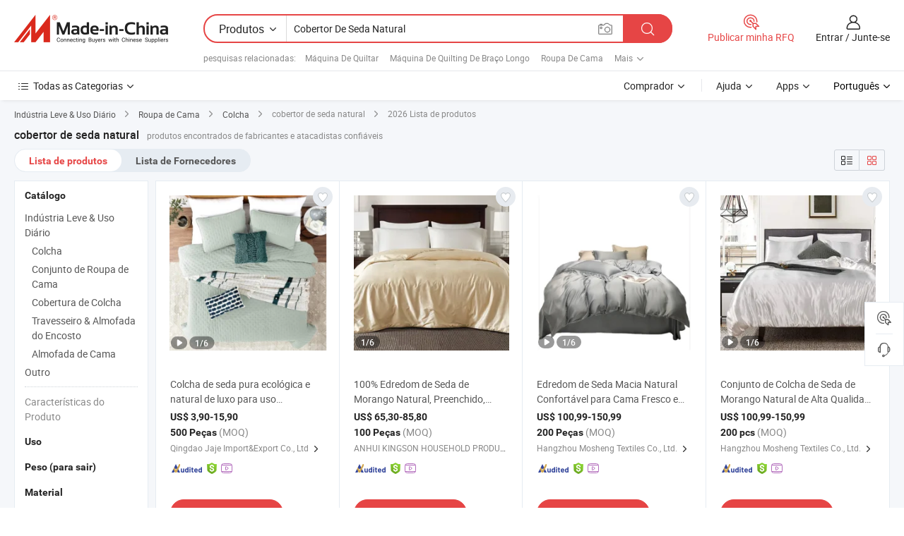

--- FILE ---
content_type: text/html;charset=UTF-8
request_url: https://pt.made-in-china.com/tag_search_product/Natural-Silk-Quilt_usionrun_1.html
body_size: 45494
content:

<!DOCTYPE html>
<html
                lang="pt" >
<head>
    <meta content="text/html; charset=utf-8" http-equiv="Content-Type" />
            <base href="//pt.made-in-china.com" />
        <title>cobertor de seda natural da China, lista de produtos de cobertor de seda natural da China em pt.Made-in-China.com</title>
    <meta content="cobertor de seda natural, cobertor de seda natural da China, fornecedores, fabricantes e atacadistas de cobertor de seda natural" name="keywords">
        <meta content="cobertor de seda natural da China, Encontrar produtos de cobertor de seda natural da China e lista de fabricantes e fornecedores de cobertor de seda natural da China em pt.Made-in-China.com" name="description">
<link rel="dns-prefetch" href="//www.micstatic.com">
<link rel="preconnect" href="//www.micstatic.com">
<link rel="dns-prefetch" href="//image.made-in-china.com">
<link rel="preconnect" href="//image.made-in-china.com">
<link rel="dns-prefetch" href="//pic.made-in-china.com">
<link rel="preconnect" href="//pic.made-in-china.com">
                    <link rel="preload" as="image" href="https://image.made-in-china.com/391f0j00HRioavWhITgl/Colcha-de-seda-pura-ecol-gica-e-natural-de-luxo-para-uso-dom-stico-edredom-acolchoado-para-ar-condicionado.jpg" >
                <link rel="alternate" hreflang="de" href="https://de.made-in-china.com/tag_search_product/Natural-Silk-Quilt_usionrun_1.html" />
            <link rel="alternate" hreflang="hi" href="https://hi.made-in-china.com/tag_search_product/Natural-Silk-Quilt_usionrun_1.html" />
            <link rel="alternate" hreflang="ru" href="https://ru.made-in-china.com/tag_search_product/Natural-Silk-Quilt_usionrun_1.html" />
            <link rel="alternate" hreflang="pt" href="https://pt.made-in-china.com/tag_search_product/Natural-Silk-Quilt_usionrun_1.html" />
            <link rel="alternate" hreflang="ko" href="https://kr.made-in-china.com/tag_search_product/Natural-Silk-Quilt_usionrun_1.html" />
            <link rel="alternate" hreflang="en" href="https://www.made-in-china.com/products-search/hot-china-products/Natural_Silk_Quilt.html" />
            <link rel="alternate" hreflang="it" href="https://it.made-in-china.com/tag_search_product/Natural-Silk-Quilt_usionrun_1.html" />
            <link rel="alternate" hreflang="fr" href="https://fr.made-in-china.com/tag_search_product/Natural-Silk-Quilt_usionrun_1.html" />
            <link rel="alternate" hreflang="es" href="https://es.made-in-china.com/tag_search_product/Natural-Silk-Quilt_usionrun_1.html" />
            <link rel="alternate" hreflang="x-default" href="https://www.made-in-china.com/products-search/hot-china-products/Natural_Silk_Quilt.html" />
            <link rel="alternate" hreflang="ar" href="https://sa.made-in-china.com/tag_search_product/Natural-Silk-Quilt_usionrun_1.html" />
            <link rel="alternate" hreflang="vi" href="https://vi.made-in-china.com/tag_search_product/Natural-Silk-Quilt_usionrun_1.html" />
            <link rel="alternate" hreflang="th" href="https://th.made-in-china.com/tag_search_product/Natural-Silk-Quilt_usionrun_1.html" />
            <link rel="alternate" hreflang="ja" href="https://jp.made-in-china.com/tag_search_product/Natural-Silk-Quilt_usionrun_1.html" />
            <link rel="alternate" hreflang="id" href="https://id.made-in-china.com/tag_search_product/Natural-Silk-Quilt_usionrun_1.html" />
            <link rel="alternate" hreflang="nl" href="https://nl.made-in-china.com/tag_search_product/Natural-Silk-Quilt_usionrun_1.html" />
            <link rel="alternate" hreflang="tr" href="https://tr.made-in-china.com/tag_search_product/Natural-Silk-Quilt_usionrun_1.html" />
    <link type="text/css" rel="stylesheet" href="https://www.micstatic.com/landing/www/qp/css/search-list-qp_f88bd609.css" /> <link type="text/css" rel="stylesheet" href="https://www.micstatic.com/landing/www/qp/css/refine-navigation_49434e71.css" /> <link type="text/css" rel="stylesheet" href="https://www.micstatic.com/landing/www/qp/css/qp_mlan_d9434333.css" /> 
    <link type="text/css" rel="stylesheet" href="https://www.micstatic.com/landing/www/qp/css/modules/swiper@7.0.5-bundle.min_f7b0d48b.css" /> <link rel="canonical" href="https://pt.made-in-china.com/tag_search_product/Natural-Silk-Quilt_usionrun_1.html"/>
	      <link rel="next" href="https://pt.made-in-china.com/tag_search_product/Natural-Silk-Quilt_usionrun_2.html"/>
                      <link rel="alternate" media="only screen and (max-width:640)" href="https://m.made-in-china.com/hot-china-products/cobertor_de_seda_natural.html">
    <style>
        body{
            min-width: 1024px;
        }
    </style>
<!-- Polyfill Code Begin --><script chaset="utf-8" type="text/javascript" src="https://www.micstatic.com/polyfill/polyfill-simplify_eb12d58d.js"></script><!-- Polyfill Code End --></head>
<body class="layout-auto gallary " probe-clarity="false" >
<input type="hidden" name="needFetchLanguageByAjax" value="false" class="J-needFetchLanguageByAjax">
    <div id="header" ></div>
<script>
    function headerMlanInit() {
        const funcName = 'headerMlan';
        const app = new window[funcName]({target: document.getElementById('header'), props: {props: {"pageType":2,"logoTitle":"Fabricantes e Fornecedores","logoUrl":null,"base":{"buyerInfo":{"service":"Serviço","newUserGuide":"Guia de Usuário Novo","auditReport":"Audited Suppliers' Reports","meetSuppliers":"Meet Suppliers","onlineTrading":"Secured Trading Service","buyerCenter":"Central do Comprador","contactUs":"Fale Conosco","search":"Procurar","prodDirectory":"Diretório de Produtos","supplierDiscover":"Supplier Discover","sourcingRequest":"Postar Solicitação de Compra","quickLinks":"Quick Links","myFavorites":"Meus Favoritos","visitHistory":"História de Visita","buyer":"Comprador","blog":"Informações de Negócios"},"supplierInfo":{"supplier":"Fornecedor","joinAdvance":"加入高级会员","tradeServerMarket":"外贸服务市场","memberHome":"外贸e家","cloudExpo":"Smart Expo云展会","onlineTrade":"交易服务","internationalLogis":"国际物流","northAmericaBrandSailing":"北美全渠道出海","micDomesticTradeStation":"中国制造网内贸站"},"helpInfo":{"whyMic":"Why Made-in-China.com","auditSupplierWay":"Como auditamos fornecedores","securePaymentWay":"Como garantimos o pagamento","submitComplaint":"Enviar uma reclamação","contactUs":"Fale Conosco","faq":"FAQ","help":"Ajuda"},"appsInfo":{"downloadApp":"Baixar Aplicativo!","forBuyer":"Para o Comprador","forSupplier":"Para Fornecedor","exploreApp":"Explore os descontos exclusivos do aplicativo","apps":"Apps"},"languages":[{"lanCode":0,"simpleName":"en","name":"English","value":"//www.made-in-china.com/products-search/hot-china-products/Natural_Silk_Quilt.html","htmlLang":"en"},{"lanCode":5,"simpleName":"es","name":"Español","value":"//es.made-in-china.com/tag_search_product/Natural-Silk-Quilt_usionrun_1.html","htmlLang":"es"},{"lanCode":4,"simpleName":"pt","name":"Português","value":"//pt.made-in-china.com/","htmlLang":"pt"},{"lanCode":2,"simpleName":"fr","name":"Français","value":"//fr.made-in-china.com/tag_search_product/Natural-Silk-Quilt_usionrun_1.html","htmlLang":"fr"},{"lanCode":3,"simpleName":"ru","name":"Русский язык","value":"//ru.made-in-china.com/tag_search_product/Natural-Silk-Quilt_usionrun_1.html","htmlLang":"ru"},{"lanCode":8,"simpleName":"it","name":"Italiano","value":"//it.made-in-china.com/tag_search_product/Natural-Silk-Quilt_usionrun_1.html","htmlLang":"it"},{"lanCode":6,"simpleName":"de","name":"Deutsch","value":"//de.made-in-china.com/tag_search_product/Natural-Silk-Quilt_usionrun_1.html","htmlLang":"de"},{"lanCode":7,"simpleName":"nl","name":"Nederlands","value":"//nl.made-in-china.com/tag_search_product/Natural-Silk-Quilt_usionrun_1.html","htmlLang":"nl"},{"lanCode":9,"simpleName":"sa","name":"العربية","value":"//sa.made-in-china.com/tag_search_product/Natural-Silk-Quilt_usionrun_1.html","htmlLang":"ar"},{"lanCode":11,"simpleName":"kr","name":"한국어","value":"//kr.made-in-china.com/tag_search_product/Natural-Silk-Quilt_usionrun_1.html","htmlLang":"ko"},{"lanCode":10,"simpleName":"jp","name":"日本語","value":"//jp.made-in-china.com/tag_search_product/Natural-Silk-Quilt_usionrun_1.html","htmlLang":"ja"},{"lanCode":12,"simpleName":"hi","name":"हिन्दी","value":"//hi.made-in-china.com/tag_search_product/Natural-Silk-Quilt_usionrun_1.html","htmlLang":"hi"},{"lanCode":13,"simpleName":"th","name":"ภาษาไทย","value":"//th.made-in-china.com/tag_search_product/Natural-Silk-Quilt_usionrun_1.html","htmlLang":"th"},{"lanCode":14,"simpleName":"tr","name":"Türkçe","value":"//tr.made-in-china.com/tag_search_product/Natural-Silk-Quilt_usionrun_1.html","htmlLang":"tr"},{"lanCode":15,"simpleName":"vi","name":"Tiếng Việt","value":"//vi.made-in-china.com/tag_search_product/Natural-Silk-Quilt_usionrun_1.html","htmlLang":"vi"},{"lanCode":16,"simpleName":"id","name":"Bahasa Indonesia","value":"//id.made-in-china.com/tag_search_product/Natural-Silk-Quilt_usionrun_1.html","htmlLang":"id"}],"showMlan":true,"showRules":false,"rules":"Rules","language":"pt","menu":"Cardápio","subTitle":null,"subTitleLink":null,"stickyInfo":null},"categoryRegion":{"categories":"Todas as Categorias","categoryList":[{"name":"Agricultura & Alimento","value":"https://pt.made-in-china.com/category1_Agriculture-Food/Agriculture-Food_usssssssss.html","catCode":"1000000000"},{"name":"Roupa e Acessórios","value":"https://pt.made-in-china.com/category1_Apparel-Accessories/Apparel-Accessories_uussssssss.html","catCode":"1100000000"},{"name":"Artes & Artesanatos","value":"https://pt.made-in-china.com/category1_Arts-Crafts/Arts-Crafts_uyssssssss.html","catCode":"1200000000"},{"name":"Peças e Acessórios de Motos & Automóveis","value":"https://pt.made-in-china.com/category1_Auto-Motorcycle-Parts-Accessories/Auto-Motorcycle-Parts-Accessories_yossssssss.html","catCode":"2900000000"},{"name":"Malas, Bolsas & Caixas","value":"https://pt.made-in-china.com/category1_Bags-Cases-Boxes/Bags-Cases-Boxes_yhssssssss.html","catCode":"2600000000"},{"name":"Químicas","value":"https://pt.made-in-china.com/category1_Chemicals/Chemicals_uissssssss.html","catCode":"1300000000"},{"name":"Produtos de Computador","value":"https://pt.made-in-china.com/category1_Computer-Products/Computer-Products_iissssssss.html","catCode":"3300000000"},{"name":"Construção & Decoração","value":"https://pt.made-in-china.com/category1_Construction-Decoration/Construction-Decoration_ugssssssss.html","catCode":"1500000000"},{"name":"Aparelhos Eletrônicos de Consumo","value":"https://pt.made-in-china.com/category1_Consumer-Electronics/Consumer-Electronics_unssssssss.html","catCode":"1400000000"},{"name":"Elétrico & Eletrônico","value":"https://pt.made-in-china.com/category1_Electrical-Electronics/Electrical-Electronics_uhssssssss.html","catCode":"1600000000"},{"name":"Móveis","value":"https://pt.made-in-china.com/category1_Furniture/Furniture_yessssssss.html","catCode":"2700000000"},{"name":"Saúde & Medicina","value":"https://pt.made-in-china.com/category1_Health-Medicine/Health-Medicine_uessssssss.html","catCode":"1700000000"},{"name":"Equipamentos Industriais & Componentes","value":"https://pt.made-in-china.com/category1_Industrial-Equipment-Components/Industrial-Equipment-Components_inssssssss.html","catCode":"3400000000"},{"name":"Instrumentos & Medidores","value":"https://pt.made-in-china.com/category1_Instruments-Meters/Instruments-Meters_igssssssss.html","catCode":"3500000000"},{"name":"Indústria Leve & Uso Diário","value":"https://pt.made-in-china.com/category1_Light-Industry-Daily-Use/Light-Industry-Daily-Use_urssssssss.html","catCode":"1800000000"},{"name":"Iluminação","value":"https://pt.made-in-china.com/category1_Lights-Lighting/Lights-Lighting_isssssssss.html","catCode":"3000000000"},{"name":"Maquinaria de Manufatura & Processamento","value":"https://pt.made-in-china.com/category1_Manufacturing-Processing-Machinery/Manufacturing-Processing-Machinery_uossssssss.html","catCode":"1900000000"},{"name":"Metalúrgica, Mineral  Energia","value":"https://pt.made-in-china.com/category1_Metallurgy-Mineral-Energy/Metallurgy-Mineral-Energy_ysssssssss.html","catCode":"2000000000"},{"name":"Artigos de Escritório","value":"https://pt.made-in-china.com/category1_Office-Supplies/Office-Supplies_yrssssssss.html","catCode":"2800000000"},{"name":"Embalagem & Impressão","value":"https://pt.made-in-china.com/category1_Packaging-Printing/Packaging-Printing_ihssssssss.html","catCode":"3600000000"},{"name":"Segurança & Proteção","value":"https://pt.made-in-china.com/category1_Security-Protection/Security-Protection_ygssssssss.html","catCode":"2500000000"},{"name":"Serviço","value":"https://pt.made-in-china.com/category1_Service/Service_ynssssssss.html","catCode":"2400000000"},{"name":"Artigos de Esporte & Recreação","value":"https://pt.made-in-china.com/category1_Sporting-Goods-Recreation/Sporting-Goods-Recreation_iussssssss.html","catCode":"3100000000"},{"name":"Têxtil","value":"https://pt.made-in-china.com/category1_Textile/Textile_yussssssss.html","catCode":"2100000000"},{"name":"Ferramentas & Ferragem","value":"https://pt.made-in-china.com/category1_Tools-Hardware/Tools-Hardware_iyssssssss.html","catCode":"3200000000"},{"name":"Brinquedos","value":"https://pt.made-in-china.com/category1_Toys/Toys_yyssssssss.html","catCode":"2200000000"},{"name":"Transporte","value":"https://pt.made-in-china.com/category1_Transportation/Transportation_yissssssss.html","catCode":"2300000000"}],"more":"Mais"},"searchRegion":{"show":true,"lookingFor":"Diga-nos o que procura...","homeUrl":"//pt.made-in-china.com","products":"Produtos","suppliers":"Fornecedores","auditedFactory":null,"uploadImage":"Enviar Imagem","max20MbPerImage":"Máximo de 20 MB por imagem","yourRecentKeywords":"Suas Palavras-chave Recentes","clearHistory":"Limpar histórico","popularSearches":"pesquisas relacionadas","relatedSearches":"Mais","more":null,"maxSizeErrorMsg":"O carregamento falhou. O tamanho máximo da imagem é de 20 MB.","noNetworkErrorMsg":"Nenhuma conexão de rede. Por favor, verifique suas configurações de Internete e tente novamente.","uploadFailedErrorMsg":"Falha no upload. Formato de imagem incorreto. Formatos suportados: JPG, PNG, BMP.","relatedList":[{"word":"M&aacute;quina De Quiltar","adsData":"M&aacute;quina De Quiltar","link":"https://pt.made-in-china.com/tag_search_product/Quilting-Machine_ihoon_1.html","title":"Quilting Machine"},{"word":"M&aacute;quina De Quilting De Bra&ccedil;o Longo","adsData":"M&aacute;quina De Quilting De Bra&ccedil;o Longo","link":"https://pt.made-in-china.com/tag_search_product/Long-Arm-Quilting-Machine_gnsihry_1.html","title":"long arm quilting machine"},{"word":"Roupa De Cama","adsData":"Roupa De Cama","link":"https://pt.made-in-china.com/tag_search_product/Bedding_uorrn_1.html","title":"Bedding"},{"word":"Colcha","adsData":"Colcha","link":"https://pt.made-in-china.com/tag_search_product/Quilt_rsen_1.html","title":"Quilt"},{"word":"Roupas De Seda","adsData":"Roupas De Seda","link":"https://pt.made-in-china.com/tag_search_product/Silk-Bedding_rgrynn_1.html","title":"Silk Bedding"},{"word":"Lan&ccedil;ar","adsData":"Lan&ccedil;ar","link":"https://pt.made-in-china.com/tag_search_product/Throw_heosgn_1.html","title":"Throw"},{"word":"Conjunto De Cama","adsData":"Conjunto De Cama","link":"https://pt.made-in-china.com/tag_search_product/Bedding-Set_ysion_1.html","title":"Bedding Set"},{"word":"Capa De Edredom","adsData":"Capa De Edredom","link":"https://pt.made-in-china.com/tag_search_product/Quilt-Cover_uihrn_1.html","title":"Quilt Cover"},{"word":"Conjunto De Roupa De Cama Para Beb&ecirc;","adsData":"Conjunto De Roupa De Cama Para Beb&ecirc;","link":"https://pt.made-in-china.com/tag_search_product/Baby-Bedding-Set_uuernon_1.html","title":"Baby Bedding Set"}],"relatedTitle":null,"relatedTitleLink":null,"formParams":null,"mlanFormParams":{"keyword":"Cobertor De Seda Natural","inputkeyword":"Cobertor De Seda Natural","type":null,"currentTab":null,"currentPage":null,"currentCat":null,"currentRegion":null,"currentProp":null,"submitPageUrl":null,"parentCat":null,"otherSearch":null,"currentAllCatalogCodes":null,"sgsMembership":null,"memberLevel":null,"topOrder":null,"size":null,"more":"mais","less":"less","staticUrl50":null,"staticUrl10":null,"staticUrl30":null,"condition":"0","conditionParamsList":[{"condition":"0","conditionName":null,"action":"/productSearch?keyword=#word#","searchUrl":null,"inputPlaceholder":null},{"condition":"1","conditionName":null,"action":"/companySearch?keyword=#word#","searchUrl":null,"inputPlaceholder":null}]},"enterKeywordTips":"Insira pelo menos uma palavra-chave para sua pesquisa.","openMultiSearch":false},"frequentRegion":{"rfq":{"rfq":"Publicar minha RFQ","searchRfq":"Search RFQs","acquireRfqHover":"Diga-nos o que você precisa e experimente a maneira mais fácil de obter cotações !","searchRfqHover":"Discover quality RFQs and connect with big-budget buyers"},"account":{"account":"Conta","signIn":"Entrar","join":"Junte-se","newUser":"Novo Usuário","joinFree":"Junte-se","or":"Ou","socialLogin":"Ao clicar em Entrar, Cadastre-se Gratuitamente ou Continuar com Facebook, Linkedin, Twitter, Google, %s, eu concordo com os %sUser Agreement%s e as %sPrivacy Policy%s","message":"Mensagens","quotes":"Citações","orders":"Pedidos","favorites":"Favoritos","visitHistory":"História de Visita","postSourcingRequest":"Postar Solicitação de Compra","hi":"Olá","signOut":"Sair","manageProduct":"Gerir Produtos","editShowroom":"Editar showroom","username":"","userType":null,"foreignIP":true,"currentYear":2026,"userAgreement":"Acordo do Usuário","privacyPolicy":"Política de Privacidade"},"message":{"message":"Mensagens","signIn":"Entrar","join":"Junte-se","newUser":"Novo Usuário","joinFree":"Junte-se","viewNewMsg":"Sign in to view the new messages","inquiry":"Inquéritos","rfq":"RFQs","awaitingPayment":"Awaiting payments","chat":"Conversar","awaitingQuotation":"Aguardando Cotações"},"cart":{"cart":"Cesta de consulta"}},"busiRegion":null,"previewRegion":null}}});
		const hoc=o=>(o.__proto__.$get=function(o){return this.$$.ctx[this.$$.props[o]]},o.__proto__.$getKeys=function(){return Object.keys(this.$$.props)},o.__proto__.$getProps=function(){return this.$get("props")},o.__proto__.$setProps=function(o){var t=this.$getKeys(),s={},p=this;t.forEach(function(o){s[o]=p.$get(o)}),s.props=Object.assign({},s.props,o),this.$set(s)},o.__proto__.$help=function(){console.log("\n            $set(props): void             | 设置props的值\n            $get(key: string): any        | 获取props指定key的值\n            $getKeys(): string[]          | 获取props所有key\n            $getProps(): any              | 获取props里key为props的值（适用nail）\n            $setProps(params: any): void  | 设置props里key为props的值（适用nail）\n            $on(ev, callback): func       | 添加事件监听，返回移除事件监听的函数\n            $destroy(): void              | 销毁组件并触发onDestroy事件\n        ")},o);
        window[`${funcName}Api`] = hoc(app);
    };
</script><script type="text/javascript" crossorigin="anonymous" onload="headerMlanInit()" src="https://www.micstatic.com/nail/pc/header-mlan_6f301846.js"></script><div class="auto-size J-auto-size">
    <input type="hidden" id="sensor_pg_v" value="st:qp,m:cobertor de seda natural,p:1,tp:103,stp:10301,plate:show_wd,tp:103,stp:10301,abt:null,abp:a"/>
        <input type="hidden" id="appendQueryParam" value=""/>
    <input type="hidden" id="completeProdParam" value="[&quot;OnzYADXcYQpZ&quot;,&quot;fGERrHpyvCci&quot;,&quot;DABrkZdvkQhN&quot;,&quot;EmVUbioAgMWN&quot;,&quot;btXRcOdlLJkv&quot;,&quot;XfpRyUarsGcS&quot;,&quot;FSknoWuKSNVl&quot;,&quot;RnNrXupGCwcZ&quot;,&quot;wJjUecazAFkg&quot;,&quot;NEyYhwGJLOWC&quot;,&quot;ftYpPRyxuEhF&quot;,&quot;KoZQtAHGHqVl&quot;,&quot;kOqGiQRAalrv&quot;,&quot;IxXrWqcvYmkG&quot;,&quot;FQcpqDMJgbWE&quot;,&quot;SmyUbwGjMFcg&quot;,&quot;bGvrWOgjZmVu&quot;,&quot;kQurhgFAqmcz&quot;,&quot;lyRmCwUJrdkS&quot;,&quot;CtGrSUBMHahl&quot;,&quot;dsgQKjUCcwWy&quot;,&quot;XTqUSWHchEkz&quot;,&quot;cypQjrYUEZkF&quot;,&quot;OQqRZVBCGFpM&quot;,&quot;sZBfaYhvHutx&quot;,&quot;aGSYZPWDOEkp&quot;,&quot;TNLEsJRSndcB&quot;,&quot;oGsRPgEMaJVv&quot;,&quot;QjLxoOUrfFcZ&quot;,&quot;gJzRESlcHqWO&quot;]"/>
    <input type="hidden" id="prodKeyword" value="Natural_Silk_Quilt"/>
    <input type="hidden" name="user_behavior_trace_id" id="user_behavior_trace_id" value="1jfsb779lde9l"/>
        <div class="page cf">
                <div itemscope itemtype="https://schema.org/BreadcrumbList" class="crumb grid">
                                                <span itemprop="itemListElement" itemscope itemtype="https://schema.org/ListItem">
                        <a itemprop="item" href="https://pt.made-in-china.com/category1_Light-Industry-Daily-Use/Light-Industry-Daily-Use_urssssssss.html">
                            <span itemprop="name">Indústria Leve &amp; Uso Diário</span>
                        </a>
                        <meta itemprop="position" content="1"/>
                    </span>
                    <i class="ob-icon icon-right"></i>
                                                                                                <span itemprop="itemListElement" itemscope itemtype="https://schema.org/ListItem">
                        <a itemprop="item" href="https://pt.made-in-china.com/category23_Light-Industry-Daily-Use/Bedding_ursnssssss_1.html">
                            <span itemprop="name">Roupa de Cama</span>
                        </a>
                        <meta itemprop="position" content="2"/>
                    </span>
                    <i class="ob-icon icon-right"></i>
                                                                                                <span itemprop="itemListElement" itemscope itemtype="https://schema.org/ListItem">
                        <a itemprop="item" href="https://pt.made-in-china.com/category23_Light-Industry-Daily-Use/Quilt_ursnusssss_1.html">
                            <span itemprop="name">Colcha</span>
                        </a>
                        <meta itemprop="position" content="3"/>
                    </span>
                    <i class="ob-icon icon-right"></i>
                                    <span>cobertor de seda natural</span>
                                        <i class="ob-icon icon-right"></i>
            <span>
                                     2026 Lista de produtos
                            </span>
        </div>
        <input id="J-strong-words" name="strong-words" type="hidden" value="{&quot;strongWordList&quot;:[&quot;Natural Silk Quilt&quot;]}" />
        <input id="ads_word" name="ads_word" type="hidden" value="cobertor de seda natural" />
        <input type="hidden" id="qaSource" value="1">
        <input type="hidden" name="iqa-portrait" id="iqa-portrait" value="" />
        <input id="compareFromPage" name="compareFromPage" type="hidden" value="3" />
        <input id="contactUrlParam" type="hidden" value="${contactUrlParam}" />
        <input id="J-isLanding" type="hidden" value="true" />
        <div class="page-wrap search-list new-search-list cf">
                                                <div class="search-list-container main-wrap">
                <div class="main">
                    <div class="num-found">
    <h1 class="product_word">cobertor de seda natural</h1>
                    produtos encontrados de fabricantes e atacadistas confiáveis
        </div>
                    <div class="search-filter-bar">
                        <div class="list-tab">
                            <ul class="tab">
                                <li class="selected"><a>
                                                                            Lista de produtos
                                                                    </a></li>
                                <li>
                                                                            <a href="https://pt.made-in-china.com/manufacturers/natural-silk-quilt.html">
                                            Lista de Fornecedores
                                        </a>
                                                                    </li>
                                                                                            </ul>
                        </div>
                        <div class="view-type cf">
<input type="hidden" value="https://pt.made-in-china.com/tag_search_product/Natural-Silk-Quilt_usionrun_1.html" id="firstPageUrl">
<div class="refine-sort">
    <div class="list-switch">
        <span class="text"> Ver: </span>
        <span class="list-switch-types">
                <a href="javascript:;"ads-data="t:90,md:1,c:2" onclick="if(saveViewTypeCookie){saveViewTypeCookie(1)}" ontouchstart="if(saveViewTypeCookie){saveViewTypeCookie(1)}" rel="nofollow"
                   class="list-switch-btn list-switch-btn-left unselect ">
					<i class="ob-icon icon-list"></i>
					<div class="tip arrow-bottom tip-switch-list">
                         <div class="tip-con">
                             <p class="tip-para">Exibição De Lista</p>
                         </div>
                             <span class="arrow arrow-out">
                                 <span class="arrow arrow-in"></span>
                             </span>
                     </div>
                </a>
                <a href="javascript:;" onclick="" ontouchstart="" rel="nofollow"
                   class="list-switch-btn list-switch-btn-right selected ">
					<i class="ob-icon icon-gallery"></i>
					<div class="tip arrow-bottom tip-switch-gallery">
                         <div class="tip-con">
                             <p class="tip-para">Visualização da Galeria</p>
                         </div>
                             <span class="arrow arrow-out">
                                 <span class="arrow arrow-in"></span>
                             </span>
                     </div>
                </a>
				</span>
    </div>
</div> </div>
                    </div>
                                                            <div class="search-list">
                        <div class="prod-list J-prod-list gallary ">
 <!-- topRank -->
<!-- product -->
<div class="list-img" id="product-div1" data-show-type="interstAd" faw-module="Search_prod_list" cz-id="OnzYADXcYQpZ">
     <div class="list-img-wrap">
         <div class="products-item">
             <!-- 图片 -->
			               <div class="prod-img prod-img-space img-total slide-prod J-slider-prod">
                 <div class="img-box swiper-container J-slider-prod-box">
					<div class="img-list swiper-wrapper prod-banner-list" ads-data="t:6,aid:,flx_deliv_tp:comb,ads_tp:,abt:,abp:a,srv_id:,si:1,md:3,pdid:OnzYADXcYQpZ,ps:,a:1,mds:30,c:2,is_trade:1,is_sample:1,is_rushorder:0,pcid:LFofhnYcYUDV,pa:,is_3d_prod:0" faw-exposure id="banner-slider">
																													 																																			<a rel="nofollow" class="img-wrap swiper-slide img-thumb-auto J-lazyimgs" referrerpolicy="unsafe-url" href="https://pt.made-in-china.com/co_jajetextile/product_Natural-Eco-Friendly-Pure-Silk-Luxury-Home-Use-Bedspread-Quilted-Air-Conditioning-Quilt_yssieuoony.html" target="_blank" ads-data="t:6,aid:,flx_deliv_tp:comb,ads_tp:,abt:,abp:a,srv_id:,ads_srv_tp:,isrec:,recu:,recv:,si:1,md:3,pdid:OnzYADXcYQpZ,ps:,a:1,mds:30,c:2,pcid:LFofhnYcYUDV,st:8,is_trade:1,is_sample:1,is_rushorder:0,pa:8,is_3d_prod:0">
										<div class="img-thumb-inner">
												<img class="J-firstLazyload" src="https://www.micstatic.com/common/img/space.png?_v=1769151034584" data-original="https://image.made-in-china.com/391f0j00HRioavWhITgl/Colcha-de-seda-pura-ecol-gica-e-natural-de-luxo-para-uso-dom-stico-edredom-acolchoado-para-ar-condicionado.webp" alt="Colcha de seda pura ecol&oacute;gica e natural de luxo para uso dom&eacute;stico, edredom acolchoado para ar condicionado">
										</div>
						 			</a>
																																												<a rel="nofollow" class="img-wrap swiper-slide img-thumb-auto J-lazyimgs" referrerpolicy="unsafe-url" href="https://pt.made-in-china.com/co_jajetextile/product_Natural-Eco-Friendly-Pure-Silk-Luxury-Home-Use-Bedspread-Quilted-Air-Conditioning-Quilt_yssieuoony.html" target="_blank" ads-data="t:6,aid:,flx_deliv_tp:comb,ads_tp:,abt:,abp:a,srv_id:,ads_srv_tp:,isrec:,recu:,recv:,si:1,md:3,pdid:OnzYADXcYQpZ,ps:,a:1,mds:30,c:2,pcid:LFofhnYcYUDV,st:8,is_trade:1,is_sample:1,is_rushorder:0,pa:8,is_3d_prod:0">
										<div class="img-thumb-inner">
												<img src="https://www.micstatic.com/common/img/space.png?_v=1769151034584" data-original="https://image.made-in-china.com/391f0j00HGiqQOlsOaph/Colcha-de-seda-pura-ecol-gica-e-natural-de-luxo-para-uso-dom-stico-edredom-acolchoado-para-ar-condicionado.webp" alt="Colcha de seda pura ecol&oacute;gica e natural de luxo para uso dom&eacute;stico, edredom acolchoado para ar condicionado">
										</div>
						 			</a>
																																												<a rel="nofollow" class="img-wrap swiper-slide img-thumb-auto J-lazyimgs" referrerpolicy="unsafe-url" href="https://pt.made-in-china.com/co_jajetextile/product_Natural-Eco-Friendly-Pure-Silk-Luxury-Home-Use-Bedspread-Quilted-Air-Conditioning-Quilt_yssieuoony.html" target="_blank" ads-data="t:6,aid:,flx_deliv_tp:comb,ads_tp:,abt:,abp:a,srv_id:,ads_srv_tp:,isrec:,recu:,recv:,si:1,md:3,pdid:OnzYADXcYQpZ,ps:,a:1,mds:30,c:2,pcid:LFofhnYcYUDV,st:8,is_trade:1,is_sample:1,is_rushorder:0,pa:8,is_3d_prod:0">
										<div class="img-thumb-inner">
												<img src="https://www.micstatic.com/common/img/space.png?_v=1769151034584" data-original="https://image.made-in-china.com/391f0j00WRioaQlcmtrV/Colcha-de-seda-pura-ecol-gica-e-natural-de-luxo-para-uso-dom-stico-edredom-acolchoado-para-ar-condicionado.webp" alt="Colcha de seda pura ecol&oacute;gica e natural de luxo para uso dom&eacute;stico, edredom acolchoado para ar condicionado">
										</div>
						 			</a>
																																												<a rel="nofollow" class="img-wrap swiper-slide img-thumb-auto J-lazyimgs" referrerpolicy="unsafe-url" href="https://pt.made-in-china.com/co_jajetextile/product_Natural-Eco-Friendly-Pure-Silk-Luxury-Home-Use-Bedspread-Quilted-Air-Conditioning-Quilt_yssieuoony.html" target="_blank" ads-data="t:6,aid:,flx_deliv_tp:comb,ads_tp:,abt:,abp:a,srv_id:,ads_srv_tp:,isrec:,recu:,recv:,si:1,md:3,pdid:OnzYADXcYQpZ,ps:,a:1,mds:30,c:2,pcid:LFofhnYcYUDV,st:8,is_trade:1,is_sample:1,is_rushorder:0,pa:8,is_3d_prod:0">
										<div class="img-thumb-inner">
												<img src="https://www.micstatic.com/common/img/space.png?_v=1769151034584" data-original="https://image.made-in-china.com/391f0j00iGWoEulnVQph/Colcha-de-seda-pura-ecol-gica-e-natural-de-luxo-para-uso-dom-stico-edredom-acolchoado-para-ar-condicionado.webp" alt="Colcha de seda pura ecol&oacute;gica e natural de luxo para uso dom&eacute;stico, edredom acolchoado para ar condicionado">
										</div>
						 			</a>
																																												<a rel="nofollow" class="img-wrap swiper-slide img-thumb-auto J-lazyimgs" referrerpolicy="unsafe-url" href="https://pt.made-in-china.com/co_jajetextile/product_Natural-Eco-Friendly-Pure-Silk-Luxury-Home-Use-Bedspread-Quilted-Air-Conditioning-Quilt_yssieuoony.html" target="_blank" ads-data="t:6,aid:,flx_deliv_tp:comb,ads_tp:,abt:,abp:a,srv_id:,ads_srv_tp:,isrec:,recu:,recv:,si:1,md:3,pdid:OnzYADXcYQpZ,ps:,a:1,mds:30,c:2,pcid:LFofhnYcYUDV,st:8,is_trade:1,is_sample:1,is_rushorder:0,pa:8,is_3d_prod:0">
										<div class="img-thumb-inner">
												<img src="https://www.micstatic.com/common/img/space.png?_v=1769151034584" data-original="https://image.made-in-china.com/391f0j00iRhcTWlUmQuV/Colcha-de-seda-pura-ecol-gica-e-natural-de-luxo-para-uso-dom-stico-edredom-acolchoado-para-ar-condicionado.webp" alt="Colcha de seda pura ecol&oacute;gica e natural de luxo para uso dom&eacute;stico, edredom acolchoado para ar condicionado">
										</div>
						 			</a>
																																												<a rel="nofollow" class="img-wrap swiper-slide img-thumb-auto J-lazyimgs" referrerpolicy="unsafe-url" href="https://pt.made-in-china.com/co_jajetextile/product_Natural-Eco-Friendly-Pure-Silk-Luxury-Home-Use-Bedspread-Quilted-Air-Conditioning-Quilt_yssieuoony.html" target="_blank" ads-data="t:6,aid:,flx_deliv_tp:comb,ads_tp:,abt:,abp:a,srv_id:,ads_srv_tp:,isrec:,recu:,recv:,si:1,md:3,pdid:OnzYADXcYQpZ,ps:,a:1,mds:30,c:2,pcid:LFofhnYcYUDV,st:8,is_trade:1,is_sample:1,is_rushorder:0,pa:8,is_3d_prod:0">
										<div class="img-thumb-inner">
												<img src="https://www.micstatic.com/common/img/space.png?_v=1769151034584" data-original="https://image.made-in-china.com/391f0j00VGloEMhWVtri/Colcha-de-seda-pura-ecol-gica-e-natural-de-luxo-para-uso-dom-stico-edredom-acolchoado-para-ar-condicionado.webp" alt="Colcha de seda pura ecol&oacute;gica e natural de luxo para uso dom&eacute;stico, edredom acolchoado para ar condicionado">
										</div>
						 			</a>
																																													</div>
					 					 						 <a referrerpolicy="unsafe-url" href="https://pt.made-in-china.com/co_jajetextile/product_Natural-Eco-Friendly-Pure-Silk-Luxury-Home-Use-Bedspread-Quilted-Air-Conditioning-Quilt_yssieuoony.html#slideVideo" target="_blank" rel="nofollow"
							class="has-icon has-video-icon"><img src="https://www.micstatic.com/landing/www/qp/img/video_456aa956.svg" alt="Vídeo"/></a>
					 					 					 						 <a referrerpolicy="unsafe-url" href="https://pt.made-in-china.com/co_jajetextile/product_Natural-Eco-Friendly-Pure-Silk-Luxury-Home-Use-Bedspread-Quilted-Air-Conditioning-Quilt_yssieuoony.html" target="_blank" rel="nofollow" class="has-page swiper-page-wrap">
							 <span class="page-current">1</span>/
							 <span class="page-total">6</span>
						 </a>
					 					 					 						 <a class="img-left J-slide-left" href="javascript:;"><i class="ob-icon icon-left"></i></a>
						 <a class="img-right J-slide-right" href="javascript:;"><i class="ob-icon icon-right"></i></a>
					 				 </div>
				 					 <div class="pagination J-pagination">
						 <span class="swiper-pagination-switch swiper-visible-switch swiper-active-switch"></span>
						 <span class="swiper-pagination-switch"></span>
						 <span class="swiper-pagination-switch"></span>
					 </div>
				 			 </div>
			 			 				 <a href="javascript:void(0);"
					class="prod-favorite-icon J-add2Fav" cz-type="prod"
					cz-id="OnzYADXcYQpZ" ads-data="st:17,pdid:OnzYADXcYQpZ,pcid:LFofhnYcYUDV,is_trade:1,is_sample:1,is_rushorder:0,a:1">
					 <i class="ob-icon icon-heart-f"></i>
					 <i class="ob-icon icon-heart"></i>
					 <div class="tip arrow-top tip-faverite">
						 <div class="tip-con"><p class="tip-para">Favoritos</p></div>
						 <span class="arrow arrow-out"><span class="arrow arrow-in"></span></span>
					 </div>
				 </a>
			                 <!-- 内容 -->
			 <div id="onlineTradeAble3" style="display:none;">true 1</div>
             <div class="detail">
				 				 <input type="hidden" name="mainProdValue" value="0"/>
				 				 <div class="icon-list certified-logo">
				 					 </div>
				 				 <div class="product-name-wrap
 									">
					 <h2 class="product-name" data-prod-tag="">
						 <a title="Colcha de seda pura ecológica e natural de luxo para uso doméstico, edredom acolchoado para ar condicionado" referrerpolicy="unsafe-url" href="https://pt.made-in-china.com/co_jajetextile/product_Natural-Eco-Friendly-Pure-Silk-Luxury-Home-Use-Bedspread-Quilted-Air-Conditioning-Quilt_yssieuoony.html" target="_blank" ads-data="t:6,aid:,flx_deliv_tp:comb,ads_tp:,abt:,abp:a,srv_id:,ads_srv_tp:,isrec:,recu:,recv:,si:1,md:3,pdid:OnzYADXcYQpZ,ps:,a:1,mds:30,c:2,pcid:LFofhnYcYUDV,st:2,is_trade:1,is_sample:1,is_rushorder:0,pa:2">
							 Colcha de seda pura ecológica e natural de luxo para uso doméstico, edredom acolchoado para ar condicionado
						 </a>
					 </h2>
					 					 					 				 </div>
				 <div class="product-property">
					 						 <div class="ellipsis attr-item J-faketitle"><span
								 class="attribute"><strong class="price">US$ <span>3,90</span>-<span>15,90</span></strong></span></div>
					 					 						 <div class="ellipsis attr-item J-faketitle"><span
								 class="attribute"><strong> 500 Pe&ccedil;as</strong> </span> <span class="moq-text">(MOQ)</span>
						 </div>
					 				 </div>
				 				 <div class="company-info">
					 <div class="company-name ellipsis">
						 <a referrerpolicy="unsafe-url" href="https://pt.made-in-china.com/co_jajetextile/"
							 							 												   class="compnay-name" target="_blank" ads-data="t:6,aid:,flx_deliv_tp:comb,ads_tp:,abt:,abp:a,srv_id:,ads_srv_tp:,isrec:,recu:,recv:,si:1,md:3,pdid:OnzYADXcYQpZ,ps:,a:1,mds:30,c:2,pcid:LFofhnYcYUDV,st:3,is_trade:1,is_sample:1,is_rushorder:0,pa:3"
						 >
							 <span title="Qingdao Jaje Import&amp;Export Co., Ltd">Qingdao Jaje Import&amp;Export Co., Ltd</span>
						 </a>
						 <i class="ob-icon icon-right"></i>
						 <div class="company-name-popup">
							 <div class="name-block">
								 									 <a referrerpolicy="unsafe-url" href="https://pt.made-in-china.com/co_jajetextile/"
									 										 															   target="_blank" class="compnay-name J-compnay-name" ads-data="t:6,aid:,flx_deliv_tp:comb,ads_tp:,abt:,abp:a,srv_id:,ads_srv_tp:,isrec:,recu:,recv:,si:1,md:3,pdid:OnzYADXcYQpZ,ps:,a:1,mds:30,c:2,pcid:LFofhnYcYUDV,st:3,is_trade:1,is_sample:1,is_rushorder:0,pa:3,is_3d_prod:0">
										 <span title="Qingdao Jaje Import&amp;Export Co., Ltd">Qingdao Jaje Import&amp;Export Co., Ltd</span>
									 </a>
								 							 </div>
							 <div class="auth-block">
								 <ul class="auth-block-list">
									 										 <li class="cs-level-info">
											 											 												 <img class="auth-icon" src='https://www.micstatic.com/common/img/icon/diamond_member_16.png?_v=1769151034584' srcset='https://www.micstatic.com/common/img/icon/diamond_member_32.png?_v=1769151034584 2x, https://www.micstatic.com/common/img/icon/diamond_member_16.png?_v=1769151034584 1x' alt="China Supplier - Diamond Member"> Membro Diamante
											 										 </li>
										 											 <li class="as-info">
												 <img class="auth-icon ico-audited" data-title="Auditado por uma agência de inspeção terceirizada independente" src="https://www.micstatic.com/common/img/icon-new/as-short.png?_v=1769151034584" alt="Fornecedor Auditado" />Fornecedor Auditado
											 </li>
										 											 <li class="as-info">
												 <img class="auth-icon"
													  src='https://www.micstatic.com/common/img/logo/icon_deal_16.png?_v=1769151034584'
													  srcset='https://www.micstatic.com/common/img/logo/icon_deal_32.png?_v=1769151034584 2x, https://www.micstatic.com/common/img/logo/icon_deal_16.png?_v=1769151034584 1x'
													  alt="Secured Trading">
												 Secured Trading
											 </li>
									 <li class="company-address-info">
										 <i class="ob-icon icon-coordinate"></i>
										 											 Shandong, China
										 									 </li>
								 </ul>
							 </div>
							 <div class="block-divider"></div>
							 <div class="other-block">
								 <ul>
									 <li>
										 <h2 class="business-type-info">Empresa Comercial</h2>
									 </li>
									 									 								 </ul>
							 </div>
						 </div>
					 </div>
					 <div class="auth-list">
						 							 								 <div class="auth">
									 <a rel="nofollow" target="_blank" referrerpolicy="unsafe-url" href="https://pt.made-in-china.com/co_jajetextile/company_info.html" ads-data="t:6,aid:,flx_deliv_tp:comb,ads_tp:,abt:,abp:a,srv_id:,ads_srv_tp:,isrec:,recu:,recv:,si:1,md:3,pdid:OnzYADXcYQpZ,ps:,a:1,mds:30,c:2,pcid:LFofhnYcYUDV,st:4,is_trade:1,is_sample:1,is_rushorder:0,pa:4">
											<span class="left_2 as-logo" data-title="Auditado por uma agência de inspeção terceirizada independente">
												<img class="auth-icon ico-audited" src="https://www.micstatic.com/common/img/icon-new/as_32.png" alt="Fornecedor Auditado" />
											</span>
									 </a>
								 </div>
							 																																																																																																															 							 							 <div class="auth">
						<span class="auth-deal-span">
							<img class="auth-icon" src='https://www.micstatic.com/common/img/logo/icon-deal.png?_v=1769151034584' alt="Secured Trading Service">
							<div class="tip arrow-bottom tip-deal">
								<div class="tip-con">
									<p class="tip-para">Enjoy trading protection from Made-in-China.com</p>
								</div>
								<span class="arrow arrow-out">
									<span class="arrow arrow-in"></span>
								</span>
							</div>
						</span>
							 </div>
							 						 						 							 								 <div class="auth auth-video">
									 <a href="//pt.made-in-china.com/video-channel/jajetextile_OnzYADXcYQpZ_Colcha-de-seda-pura-ecol-gica-e-natural-de-luxo-para-uso-dom-stico-edredom-acolchoado-para-ar-condicionado.html" target="_blank"
										ads-data="t:6,aid:,flx_deliv_tp:comb,ads_tp:,abt:,abp:a,srv_id:,ads_srv_tp:,isrec:,recu:,recv:,si:1,md:3,pdid:OnzYADXcYQpZ,ps:,a:1,mds:30,c:2,pcid:LFofhnYcYUDV,st:2,is_trade:1,is_sample:1,is_rushorder:0,pa:15,st:15"><img class="auth-icon"
																				  src='https://www.micstatic.com/common/img/logo/video_d4fb84a2.svg'
																				  alt="Ver vídeo e imagem maiores"></a>
									 <div class="tip arrow-bottom tip-video">
										 <div class="tip-con">
											 <p class="tip-para">Ver vídeo e imagem maiores</p>
										 </div>
										 <span class="arrow arrow-out">
												<span class="arrow arrow-in"></span>
											</span>
									 </div>
								 </div>
							 						 					 						 					 </div>
				 </div>
			 </div>
			 <div class="product-btn">
				 				 					 <input type="hidden" value="Contate Agora" />
					 					 <a fun-inquiry-product
						referrerpolicy="unsafe-url" href="//www.made-in-china.com/sendInquiry/prod_OnzYADXcYQpZ_LFofhnYcYUDV.html?from=search&type=cs&target=prod&word=cobertor+de+seda+natural&seo=1&plant=pt&smode=pc"
						ads-data="t:6,aid:,flx_deliv_tp:comb,ads_tp:,abt:,abp:a,srv_id:,ads_srv_tp:,isrec:,recu:,recv:,si:1,md:3,pdid:OnzYADXcYQpZ,ps:,a:1,mds:30,c:2,pcid:LFofhnYcYUDV,st:5,is_trade:1,is_sample:1,is_rushorder:0,pa:5" target="_blank" rel="nofollow" class="btn btn-main btn-small">
						 						 <span class="btn-main-text">Contate Agora</span>
					 </a>
				 				 <span class="inquiry-action">
			            <b class="tm3_chat_status" lan="pt" ads-data="t:6,aid:,flx_deliv_tp:comb,ads_tp:,abt:,abp:a,srv_id:,ads_srv_tp:,isrec:,recu:,recv:,si:1,md:3,pdid:OnzYADXcYQpZ,ps:,a:1,mds:30,c:2,pcid:LFofhnYcYUDV,st:7,is_trade:1,is_sample:1,is_rushorder:0,pa:13" dataId="LFofhnYcYUDV_OnzYADXcYQpZ_1" inquiry="//www.made-in-china.com/sendInquiry/prod_OnzYADXcYQpZ_LFofhnYcYUDV.html?from=search&type=cs&target=prod&word=cobertor+de+seda+natural&seo=1&plant=pt&smode=pc" processor="chat" cid="LFofhnYcYUDV" style="display:none"></b>
					 					 					 					 			</span>
			 </div>
			 <div class="hide-area">
				                      <div class="property-list">
    												<div class="prop-item">
                                 <label class="prop-lab">Temporada: </label>
                                 <span class="prop-val">Verão</span>
                             </div>
                        							<div class="prop-item">
                                 <label class="prop-lab">Peso (para sair): </label>
                                 <span class="prop-val">0,5-1 Kg</span>
                             </div>
                        							<div class="prop-item">
                                 <label class="prop-lab">Uso: </label>
                                 <span class="prop-val">Casa,Hotel,Hospital,Viagem,Acampamento</span>
                             </div>
                        							<div class="prop-item">
                                 <label class="prop-lab">Grupo De Idade: </label>
                                 <span class="prop-val">Adultos</span>
                             </div>
                        							<div class="prop-item">
                                 <label class="prop-lab">Embalagem: </label>
                                 <span class="prop-val">fita, cartão, saco de polietileno e caixa/saco de pvc com pega</span>
                             </div>
                        							<div class="prop-item">
                                 <label class="prop-lab">Padrão: </label>
                                 <span class="prop-val">personalizado</span>
                             </div>
                                             </div>
				 			 </div>
         </div>
     </div>
</div>
<div class="list-img" id="product-div2" data-show-type="interstAd" faw-module="Search_prod_list" cz-id="fGERrHpyvCci">
     <div class="list-img-wrap">
         <div class="products-item">
             <!-- 图片 -->
			               <div class="prod-img prod-img-space img-total slide-prod J-slider-prod">
                 <div class="img-box swiper-container J-slider-prod-box">
					<div class="img-list swiper-wrapper prod-banner-list" ads-data="t:6,aid:,flx_deliv_tp:comb,ads_tp:,abt:,abp:a,srv_id:,si:1,md:3,pdid:fGERrHpyvCci,ps:,a:2,mds:30,c:2,is_trade:1,is_sample:1,is_rushorder:0,pcid:gdrauNRBHpHL,pa:,is_3d_prod:0" faw-exposure id="banner-slider">
																													 																																			<a rel="nofollow" class="img-wrap swiper-slide img-thumb-auto J-lazyimgs" referrerpolicy="unsafe-url" href="https://pt.made-in-china.com/co_kingsonhd2022/product_100-Natural-Mulberry-Silk-Comforter-Filled-Duvet-Breathable-Lightweight-Pure-Silk-Quilt_yursyynung.html" target="_blank" ads-data="t:6,aid:,flx_deliv_tp:comb,ads_tp:,abt:,abp:a,srv_id:,ads_srv_tp:,isrec:,recu:,recv:,si:1,md:3,pdid:fGERrHpyvCci,ps:,a:2,mds:30,c:2,pcid:gdrauNRBHpHL,st:8,is_trade:1,is_sample:1,is_rushorder:0,pa:8,is_3d_prod:0">
										<div class="img-thumb-inner">
												<img class="J-firstLazyload" src="https://www.micstatic.com/common/img/space.png?_v=1769151034584" data-original="https://image.made-in-china.com/391f0j00crWBLGsnrpkm/100-Edredom-de-Seda-de-Morango-Natural-Preenchido-Respir-vel-Leve-Colcha-de-Seda-Pura.webp" alt="100% Edredom de Seda de Morango Natural, Preenchido, Respir&aacute;vel, Leve, Colcha de Seda Pura">
										</div>
						 			</a>
																																												<a rel="nofollow" class="img-wrap swiper-slide img-thumb-auto J-lazyimgs" referrerpolicy="unsafe-url" href="https://pt.made-in-china.com/co_kingsonhd2022/product_100-Natural-Mulberry-Silk-Comforter-Filled-Duvet-Breathable-Lightweight-Pure-Silk-Quilt_yursyynung.html" target="_blank" ads-data="t:6,aid:,flx_deliv_tp:comb,ads_tp:,abt:,abp:a,srv_id:,ads_srv_tp:,isrec:,recu:,recv:,si:1,md:3,pdid:fGERrHpyvCci,ps:,a:2,mds:30,c:2,pcid:gdrauNRBHpHL,st:8,is_trade:1,is_sample:1,is_rushorder:0,pa:8,is_3d_prod:0">
										<div class="img-thumb-inner">
												<img src="https://www.micstatic.com/common/img/space.png?_v=1769151034584" data-original="https://image.made-in-china.com/391f0j00lzWMLJZRrrbw/100-Edredom-de-Seda-de-Morango-Natural-Preenchido-Respir-vel-Leve-Colcha-de-Seda-Pura.webp" alt="100% Edredom de Seda de Morango Natural, Preenchido, Respir&aacute;vel, Leve, Colcha de Seda Pura">
										</div>
						 			</a>
																																												<a rel="nofollow" class="img-wrap swiper-slide img-thumb-auto J-lazyimgs" referrerpolicy="unsafe-url" href="https://pt.made-in-china.com/co_kingsonhd2022/product_100-Natural-Mulberry-Silk-Comforter-Filled-Duvet-Breathable-Lightweight-Pure-Silk-Quilt_yursyynung.html" target="_blank" ads-data="t:6,aid:,flx_deliv_tp:comb,ads_tp:,abt:,abp:a,srv_id:,ads_srv_tp:,isrec:,recu:,recv:,si:1,md:3,pdid:fGERrHpyvCci,ps:,a:2,mds:30,c:2,pcid:gdrauNRBHpHL,st:8,is_trade:1,is_sample:1,is_rushorder:0,pa:8,is_3d_prod:0">
										<div class="img-thumb-inner">
												<img src="https://www.micstatic.com/common/img/space.png?_v=1769151034584" data-original="https://image.made-in-china.com/391f0j00bzlBIPscfukm/100-Edredom-de-Seda-de-Morango-Natural-Preenchido-Respir-vel-Leve-Colcha-de-Seda-Pura.webp" alt="100% Edredom de Seda de Morango Natural, Preenchido, Respir&aacute;vel, Leve, Colcha de Seda Pura">
										</div>
						 			</a>
																																												<a rel="nofollow" class="img-wrap swiper-slide img-thumb-auto J-lazyimgs" referrerpolicy="unsafe-url" href="https://pt.made-in-china.com/co_kingsonhd2022/product_100-Natural-Mulberry-Silk-Comforter-Filled-Duvet-Breathable-Lightweight-Pure-Silk-Quilt_yursyynung.html" target="_blank" ads-data="t:6,aid:,flx_deliv_tp:comb,ads_tp:,abt:,abp:a,srv_id:,ads_srv_tp:,isrec:,recu:,recv:,si:1,md:3,pdid:fGERrHpyvCci,ps:,a:2,mds:30,c:2,pcid:gdrauNRBHpHL,st:8,is_trade:1,is_sample:1,is_rushorder:0,pa:8,is_3d_prod:0">
										<div class="img-thumb-inner">
												<img src="https://www.micstatic.com/common/img/space.png?_v=1769151034584" data-original="https://image.made-in-china.com/391f0j00kgVBLcZskrod/100-Edredom-de-Seda-de-Morango-Natural-Preenchido-Respir-vel-Leve-Colcha-de-Seda-Pura.webp" alt="100% Edredom de Seda de Morango Natural, Preenchido, Respir&aacute;vel, Leve, Colcha de Seda Pura">
										</div>
						 			</a>
																																												<a rel="nofollow" class="img-wrap swiper-slide img-thumb-auto J-lazyimgs" referrerpolicy="unsafe-url" href="https://pt.made-in-china.com/co_kingsonhd2022/product_100-Natural-Mulberry-Silk-Comforter-Filled-Duvet-Breathable-Lightweight-Pure-Silk-Quilt_yursyynung.html" target="_blank" ads-data="t:6,aid:,flx_deliv_tp:comb,ads_tp:,abt:,abp:a,srv_id:,ads_srv_tp:,isrec:,recu:,recv:,si:1,md:3,pdid:fGERrHpyvCci,ps:,a:2,mds:30,c:2,pcid:gdrauNRBHpHL,st:8,is_trade:1,is_sample:1,is_rushorder:0,pa:8,is_3d_prod:0">
										<div class="img-thumb-inner">
												<img src="https://www.micstatic.com/common/img/space.png?_v=1769151034584" data-original="https://image.made-in-china.com/391f0j00czVvIKShlgod/100-Edredom-de-Seda-de-Morango-Natural-Preenchido-Respir-vel-Leve-Colcha-de-Seda-Pura.webp" alt="100% Edredom de Seda de Morango Natural, Preenchido, Respir&aacute;vel, Leve, Colcha de Seda Pura">
										</div>
						 			</a>
																																												<a rel="nofollow" class="img-wrap swiper-slide img-thumb-auto J-lazyimgs" referrerpolicy="unsafe-url" href="https://pt.made-in-china.com/co_kingsonhd2022/product_100-Natural-Mulberry-Silk-Comforter-Filled-Duvet-Breathable-Lightweight-Pure-Silk-Quilt_yursyynung.html" target="_blank" ads-data="t:6,aid:,flx_deliv_tp:comb,ads_tp:,abt:,abp:a,srv_id:,ads_srv_tp:,isrec:,recu:,recv:,si:1,md:3,pdid:fGERrHpyvCci,ps:,a:2,mds:30,c:2,pcid:gdrauNRBHpHL,st:8,is_trade:1,is_sample:1,is_rushorder:0,pa:8,is_3d_prod:0">
										<div class="img-thumb-inner">
												<img src="https://www.micstatic.com/common/img/space.png?_v=1769151034584" data-original="https://image.made-in-china.com/391f0j00crhCImZtrzqd/100-Edredom-de-Seda-de-Morango-Natural-Preenchido-Respir-vel-Leve-Colcha-de-Seda-Pura.webp" alt="100% Edredom de Seda de Morango Natural, Preenchido, Respir&aacute;vel, Leve, Colcha de Seda Pura">
										</div>
						 			</a>
																																													</div>
					 					 					 					 						 <a referrerpolicy="unsafe-url" href="https://pt.made-in-china.com/co_kingsonhd2022/product_100-Natural-Mulberry-Silk-Comforter-Filled-Duvet-Breathable-Lightweight-Pure-Silk-Quilt_yursyynung.html" target="_blank" rel="nofollow" class="has-page swiper-page-wrap">
							 <span class="page-current">1</span>/
							 <span class="page-total">6</span>
						 </a>
					 					 					 						 <a class="img-left J-slide-left" href="javascript:;"><i class="ob-icon icon-left"></i></a>
						 <a class="img-right J-slide-right" href="javascript:;"><i class="ob-icon icon-right"></i></a>
					 				 </div>
				 					 <div class="pagination J-pagination">
						 <span class="swiper-pagination-switch swiper-visible-switch swiper-active-switch"></span>
						 <span class="swiper-pagination-switch"></span>
						 <span class="swiper-pagination-switch"></span>
					 </div>
				 			 </div>
			 			 				 <a href="javascript:void(0);"
					class="prod-favorite-icon J-add2Fav" cz-type="prod"
					cz-id="fGERrHpyvCci" ads-data="st:17,pdid:fGERrHpyvCci,pcid:gdrauNRBHpHL,is_trade:1,is_sample:1,is_rushorder:0,a:2">
					 <i class="ob-icon icon-heart-f"></i>
					 <i class="ob-icon icon-heart"></i>
					 <div class="tip arrow-top tip-faverite">
						 <div class="tip-con"><p class="tip-para">Favoritos</p></div>
						 <span class="arrow arrow-out"><span class="arrow arrow-in"></span></span>
					 </div>
				 </a>
			                 <!-- 内容 -->
			 <div id="onlineTradeAble3" style="display:none;">true 1</div>
             <div class="detail">
				 				 <input type="hidden" name="mainProdValue" value="0"/>
				 				 <div class="icon-list certified-logo">
				 					 </div>
				 				 <div class="product-name-wrap
 									">
					 <h2 class="product-name" data-prod-tag="">
						 <a title="100% Edredom de Seda de Morango Natural, Preenchido, Respirável, Leve, Colcha de Seda Pura" referrerpolicy="unsafe-url" href="https://pt.made-in-china.com/co_kingsonhd2022/product_100-Natural-Mulberry-Silk-Comforter-Filled-Duvet-Breathable-Lightweight-Pure-Silk-Quilt_yursyynung.html" target="_blank" ads-data="t:6,aid:,flx_deliv_tp:comb,ads_tp:,abt:,abp:a,srv_id:,ads_srv_tp:,isrec:,recu:,recv:,si:1,md:3,pdid:fGERrHpyvCci,ps:,a:2,mds:30,c:2,pcid:gdrauNRBHpHL,st:2,is_trade:1,is_sample:1,is_rushorder:0,pa:2">
							 100% Edredom de Seda de Morango Natural, Preenchido, Respirável, Leve, Colcha de Seda Pura
						 </a>
					 </h2>
					 					 					 				 </div>
				 <div class="product-property">
					 						 <div class="ellipsis attr-item J-faketitle"><span
								 class="attribute"><strong class="price">US$ <span>65,30</span>-<span>85,80</span></strong></span></div>
					 					 						 <div class="ellipsis attr-item J-faketitle"><span
								 class="attribute"><strong> 100 Pe&ccedil;as</strong> </span> <span class="moq-text">(MOQ)</span>
						 </div>
					 				 </div>
				 				 <div class="company-info">
					 <div class="company-name ellipsis">
						 <a referrerpolicy="unsafe-url" href="https://pt.made-in-china.com/co_kingsonhd2022/"
							 							 												   class="compnay-name" target="_blank" ads-data="t:6,aid:,flx_deliv_tp:comb,ads_tp:,abt:,abp:a,srv_id:,ads_srv_tp:,isrec:,recu:,recv:,si:1,md:3,pdid:fGERrHpyvCci,ps:,a:2,mds:30,c:2,pcid:gdrauNRBHpHL,st:3,is_trade:1,is_sample:1,is_rushorder:0,pa:3"
						 >
							 <span title="ANHUI KINGSON HOUSEHOLD PRODUCTS CO., LTD.">ANHUI KINGSON HOUSEHOLD PRODUCTS CO., LTD.</span>
						 </a>
						 <i class="ob-icon icon-right"></i>
						 <div class="company-name-popup">
							 <div class="name-block">
								 									 <a referrerpolicy="unsafe-url" href="https://pt.made-in-china.com/co_kingsonhd2022/"
									 										 															   target="_blank" class="compnay-name J-compnay-name" ads-data="t:6,aid:,flx_deliv_tp:comb,ads_tp:,abt:,abp:a,srv_id:,ads_srv_tp:,isrec:,recu:,recv:,si:1,md:3,pdid:fGERrHpyvCci,ps:,a:2,mds:30,c:2,pcid:gdrauNRBHpHL,st:3,is_trade:1,is_sample:1,is_rushorder:0,pa:3,is_3d_prod:0">
										 <span title="ANHUI KINGSON HOUSEHOLD PRODUCTS CO., LTD.">ANHUI KINGSON HOUSEHOLD PRODUCTS CO., LTD.</span>
									 </a>
								 							 </div>
							 <div class="auth-block">
								 <ul class="auth-block-list">
									 										 <li class="cs-level-info">
											 												 <img class="auth-icon" src='https://www.micstatic.com/common/img/icon/gold-member.png?_v=1769151034584' srcset='https://www.micstatic.com/common/img/icon/gold_member_32.png?_v=1769151034584 2x, https://www.micstatic.com/common/img/icon/gold_member_16.png?_v=1769151034584 1x' alt="China Supplier - Gold Member"> Membro de Ouro
											 											 										 </li>
										 											 <li class="as-info">
												 <img class="auth-icon ico-audited" data-title="Auditado por uma agência de inspeção terceirizada independente" src="https://www.micstatic.com/common/img/icon-new/as-short.png?_v=1769151034584" alt="Fornecedor Auditado" />Fornecedor Auditado
											 </li>
										 											 <li class="as-info">
												 <img class="auth-icon"
													  src='https://www.micstatic.com/common/img/logo/icon_deal_16.png?_v=1769151034584'
													  srcset='https://www.micstatic.com/common/img/logo/icon_deal_32.png?_v=1769151034584 2x, https://www.micstatic.com/common/img/logo/icon_deal_16.png?_v=1769151034584 1x'
													  alt="Secured Trading">
												 Secured Trading
											 </li>
									 <li class="company-address-info">
										 <i class="ob-icon icon-coordinate"></i>
										 											 Anhui, China
										 									 </li>
								 </ul>
							 </div>
							 <div class="block-divider"></div>
							 <div class="other-block">
								 <ul>
									 <li>
										 <h2 class="business-type-info">Empresa Comercial</h2>
									 </li>
									 									 								 </ul>
							 </div>
						 </div>
					 </div>
					 <div class="auth-list">
						 							 								 <div class="auth">
									 <a rel="nofollow" target="_blank" referrerpolicy="unsafe-url" href="https://pt.made-in-china.com/co_kingsonhd2022/company_info.html" ads-data="t:6,aid:,flx_deliv_tp:comb,ads_tp:,abt:,abp:a,srv_id:,ads_srv_tp:,isrec:,recu:,recv:,si:1,md:3,pdid:fGERrHpyvCci,ps:,a:2,mds:30,c:2,pcid:gdrauNRBHpHL,st:4,is_trade:1,is_sample:1,is_rushorder:0,pa:4">
											<span class="left_2 as-logo" data-title="Auditado por uma agência de inspeção terceirizada independente">
												<img class="auth-icon ico-audited" src="https://www.micstatic.com/common/img/icon-new/as_32.png" alt="Fornecedor Auditado" />
											</span>
									 </a>
								 </div>
							 																																																																																																															 							 							 <div class="auth">
						<span class="auth-deal-span">
							<img class="auth-icon" src='https://www.micstatic.com/common/img/logo/icon-deal.png?_v=1769151034584' alt="Secured Trading Service">
							<div class="tip arrow-bottom tip-deal">
								<div class="tip-con">
									<p class="tip-para">Enjoy trading protection from Made-in-China.com</p>
								</div>
								<span class="arrow arrow-out">
									<span class="arrow arrow-in"></span>
								</span>
							</div>
						</span>
							 </div>
							 						 						 							 								 <div class="auth auth-video">
									 <a href="//pt.made-in-china.com/video-channel/kingsonhd2022_fGERrHpyvCci_100-Edredom-de-Seda-de-Morango-Natural-Preenchido-Respir-vel-Leve-Colcha-de-Seda-Pura.html" target="_blank"
										ads-data="t:6,aid:,flx_deliv_tp:comb,ads_tp:,abt:,abp:a,srv_id:,ads_srv_tp:,isrec:,recu:,recv:,si:1,md:3,pdid:fGERrHpyvCci,ps:,a:2,mds:30,c:2,pcid:gdrauNRBHpHL,st:2,is_trade:1,is_sample:1,is_rushorder:0,pa:15,st:15"><img class="auth-icon"
																				  src='https://www.micstatic.com/common/img/logo/video_d4fb84a2.svg'
																				  alt="Ver vídeo e imagem maiores"></a>
									 <div class="tip arrow-bottom tip-video">
										 <div class="tip-con">
											 <p class="tip-para">Ver vídeo e imagem maiores</p>
										 </div>
										 <span class="arrow arrow-out">
												<span class="arrow arrow-in"></span>
											</span>
									 </div>
								 </div>
							 						 					 						 					 </div>
				 </div>
			 </div>
			 <div class="product-btn">
				 				 					 <input type="hidden" value="Contate Agora" />
					 					 <a fun-inquiry-product
						referrerpolicy="unsafe-url" href="//www.made-in-china.com/sendInquiry/prod_fGERrHpyvCci_gdrauNRBHpHL.html?from=search&type=cs&target=prod&word=cobertor+de+seda+natural&seo=1&plant=pt&smode=pc"
						ads-data="t:6,aid:,flx_deliv_tp:comb,ads_tp:,abt:,abp:a,srv_id:,ads_srv_tp:,isrec:,recu:,recv:,si:1,md:3,pdid:fGERrHpyvCci,ps:,a:2,mds:30,c:2,pcid:gdrauNRBHpHL,st:5,is_trade:1,is_sample:1,is_rushorder:0,pa:5" target="_blank" rel="nofollow" class="btn btn-main btn-small">
						 						 <span class="btn-main-text">Contate Agora</span>
					 </a>
				 				 <span class="inquiry-action">
			            <b class="tm3_chat_status" lan="pt" ads-data="t:6,aid:,flx_deliv_tp:comb,ads_tp:,abt:,abp:a,srv_id:,ads_srv_tp:,isrec:,recu:,recv:,si:1,md:3,pdid:fGERrHpyvCci,ps:,a:2,mds:30,c:2,pcid:gdrauNRBHpHL,st:7,is_trade:1,is_sample:1,is_rushorder:0,pa:13" dataId="gdrauNRBHpHL_fGERrHpyvCci_1" inquiry="//www.made-in-china.com/sendInquiry/prod_fGERrHpyvCci_gdrauNRBHpHL.html?from=search&type=cs&target=prod&word=cobertor+de+seda+natural&seo=1&plant=pt&smode=pc" processor="chat" cid="gdrauNRBHpHL" style="display:none"></b>
					 					 					 					 			</span>
			 </div>
			 <div class="hide-area">
				                      <div class="property-list">
    												<div class="prop-item">
                                 <label class="prop-lab">Temporada: </label>
                                 <span class="prop-val">Primavera e Outono</span>
                             </div>
                        							<div class="prop-item">
                                 <label class="prop-lab">Peso (para sair): </label>
                                 <span class="prop-val">2-3 Kg</span>
                             </div>
                        							<div class="prop-item">
                                 <label class="prop-lab">Uso: </label>
                                 <span class="prop-val">Casa,Hotel</span>
                             </div>
                        							<div class="prop-item">
                                 <label class="prop-lab">Grupo De Idade: </label>
                                 <span class="prop-val">Adultos</span>
                             </div>
                        							<div class="prop-item">
                                 <label class="prop-lab">Material: </label>
                                 <span class="prop-val">100% Algodão</span>
                             </div>
                        							<div class="prop-item">
                                 <label class="prop-lab">Enchimento: </label>
                                 <span class="prop-val">Seda Mulberry</span>
                             </div>
                                             </div>
				 			 </div>
         </div>
     </div>
</div>
<div class="list-img" id="product-div3" data-show-type="interstAd" faw-module="Search_prod_list" cz-id="DABrkZdvkQhN">
     <div class="list-img-wrap">
         <div class="products-item">
             <!-- 图片 -->
			               <div class="prod-img prod-img-space img-total slide-prod J-slider-prod">
                 <div class="img-box swiper-container J-slider-prod-box">
					<div class="img-list swiper-wrapper prod-banner-list" ads-data="t:6,aid:,flx_deliv_tp:comb,ads_tp:,abt:,abp:a,srv_id:,si:1,md:3,pdid:DABrkZdvkQhN,ps:,a:3,mds:30,c:2,is_trade:1,is_sample:1,is_rushorder:0,pcid:xoFQuiNOrvcz,pa:,is_3d_prod:0" faw-exposure id="banner-slider">
																													 																																			<a rel="nofollow" class="img-wrap swiper-slide img-thumb-auto J-lazyimgs" referrerpolicy="unsafe-url" href="https://pt.made-in-china.com/co_mosheng-textile/product_Silk-Soft-Duvet-Natural-Silky-Bed-Comforter-Cool-and-Warm_yuseogrnog.html" target="_blank" ads-data="t:6,aid:,flx_deliv_tp:comb,ads_tp:,abt:,abp:a,srv_id:,ads_srv_tp:,isrec:,recu:,recv:,si:1,md:3,pdid:DABrkZdvkQhN,ps:,a:3,mds:30,c:2,pcid:xoFQuiNOrvcz,st:8,is_trade:1,is_sample:1,is_rushorder:0,pa:8,is_3d_prod:0">
										<div class="img-thumb-inner">
												<img class="J-firstLazyload" src="https://www.micstatic.com/common/img/space.png?_v=1769151034584" data-original="https://image.made-in-china.com/391f0j00YZLqnlCbrOoa/Edredom-de-Seda-Macia-Natural-Confort-vel-para-Cama-Fresco-e-Quente.webp" alt="Edredom de Seda Macia Natural Confort&aacute;vel para Cama Fresco e Quente">
										</div>
						 			</a>
																																												<a rel="nofollow" class="img-wrap swiper-slide img-thumb-auto J-lazyimgs" referrerpolicy="unsafe-url" href="https://pt.made-in-china.com/co_mosheng-textile/product_Silk-Soft-Duvet-Natural-Silky-Bed-Comforter-Cool-and-Warm_yuseogrnog.html" target="_blank" ads-data="t:6,aid:,flx_deliv_tp:comb,ads_tp:,abt:,abp:a,srv_id:,ads_srv_tp:,isrec:,recu:,recv:,si:1,md:3,pdid:DABrkZdvkQhN,ps:,a:3,mds:30,c:2,pcid:xoFQuiNOrvcz,st:8,is_trade:1,is_sample:1,is_rushorder:0,pa:8,is_3d_prod:0">
										<div class="img-thumb-inner">
												<img src="https://www.micstatic.com/common/img/space.png?_v=1769151034584" data-original="https://image.made-in-china.com/391f0j00UsHbOCeFSNot/Edredom-de-Seda-Macia-Natural-Confort-vel-para-Cama-Fresco-e-Quente.webp" alt="Edredom de Seda Macia Natural Confort&aacute;vel para Cama Fresco e Quente">
										</div>
						 			</a>
																																												<a rel="nofollow" class="img-wrap swiper-slide img-thumb-auto J-lazyimgs" referrerpolicy="unsafe-url" href="https://pt.made-in-china.com/co_mosheng-textile/product_Silk-Soft-Duvet-Natural-Silky-Bed-Comforter-Cool-and-Warm_yuseogrnog.html" target="_blank" ads-data="t:6,aid:,flx_deliv_tp:comb,ads_tp:,abt:,abp:a,srv_id:,ads_srv_tp:,isrec:,recu:,recv:,si:1,md:3,pdid:DABrkZdvkQhN,ps:,a:3,mds:30,c:2,pcid:xoFQuiNOrvcz,st:8,is_trade:1,is_sample:1,is_rushorder:0,pa:8,is_3d_prod:0">
										<div class="img-thumb-inner">
												<img src="https://www.micstatic.com/common/img/space.png?_v=1769151034584" data-original="https://image.made-in-china.com/391f0j00GSPoNyBRrObT/Edredom-de-Seda-Macia-Natural-Confort-vel-para-Cama-Fresco-e-Quente.webp" alt="Edredom de Seda Macia Natural Confort&aacute;vel para Cama Fresco e Quente">
										</div>
						 			</a>
																																												<a rel="nofollow" class="img-wrap swiper-slide img-thumb-auto J-lazyimgs" referrerpolicy="unsafe-url" href="https://pt.made-in-china.com/co_mosheng-textile/product_Silk-Soft-Duvet-Natural-Silky-Bed-Comforter-Cool-and-Warm_yuseogrnog.html" target="_blank" ads-data="t:6,aid:,flx_deliv_tp:comb,ads_tp:,abt:,abp:a,srv_id:,ads_srv_tp:,isrec:,recu:,recv:,si:1,md:3,pdid:DABrkZdvkQhN,ps:,a:3,mds:30,c:2,pcid:xoFQuiNOrvcz,st:8,is_trade:1,is_sample:1,is_rushorder:0,pa:8,is_3d_prod:0">
										<div class="img-thumb-inner">
												<img src="https://www.micstatic.com/common/img/space.png?_v=1769151034584" data-original="https://image.made-in-china.com/391f0j00uKHoNQClnFqt/Edredom-de-Seda-Macia-Natural-Confort-vel-para-Cama-Fresco-e-Quente.webp" alt="Edredom de Seda Macia Natural Confort&aacute;vel para Cama Fresco e Quente">
										</div>
						 			</a>
																																												<a rel="nofollow" class="img-wrap swiper-slide img-thumb-auto J-lazyimgs" referrerpolicy="unsafe-url" href="https://pt.made-in-china.com/co_mosheng-textile/product_Silk-Soft-Duvet-Natural-Silky-Bed-Comforter-Cool-and-Warm_yuseogrnog.html" target="_blank" ads-data="t:6,aid:,flx_deliv_tp:comb,ads_tp:,abt:,abp:a,srv_id:,ads_srv_tp:,isrec:,recu:,recv:,si:1,md:3,pdid:DABrkZdvkQhN,ps:,a:3,mds:30,c:2,pcid:xoFQuiNOrvcz,st:8,is_trade:1,is_sample:1,is_rushorder:0,pa:8,is_3d_prod:0">
										<div class="img-thumb-inner">
												<img src="https://www.micstatic.com/common/img/space.png?_v=1769151034584" data-original="https://image.made-in-china.com/391f0j00pKPqOuCznFkT/Edredom-de-Seda-Macia-Natural-Confort-vel-para-Cama-Fresco-e-Quente.webp" alt="Edredom de Seda Macia Natural Confort&aacute;vel para Cama Fresco e Quente">
										</div>
						 			</a>
																																												<a rel="nofollow" class="img-wrap swiper-slide img-thumb-auto J-lazyimgs" referrerpolicy="unsafe-url" href="https://pt.made-in-china.com/co_mosheng-textile/product_Silk-Soft-Duvet-Natural-Silky-Bed-Comforter-Cool-and-Warm_yuseogrnog.html" target="_blank" ads-data="t:6,aid:,flx_deliv_tp:comb,ads_tp:,abt:,abp:a,srv_id:,ads_srv_tp:,isrec:,recu:,recv:,si:1,md:3,pdid:DABrkZdvkQhN,ps:,a:3,mds:30,c:2,pcid:xoFQuiNOrvcz,st:8,is_trade:1,is_sample:1,is_rushorder:0,pa:8,is_3d_prod:0">
										<div class="img-thumb-inner">
												<img src="https://www.micstatic.com/common/img/space.png?_v=1769151034584" data-original="https://image.made-in-china.com/391f0j00ujDbyWCqLNct/Edredom-de-Seda-Macia-Natural-Confort-vel-para-Cama-Fresco-e-Quente.webp" alt="Edredom de Seda Macia Natural Confort&aacute;vel para Cama Fresco e Quente">
										</div>
						 			</a>
																																													</div>
					 					 						 <a referrerpolicy="unsafe-url" href="https://pt.made-in-china.com/co_mosheng-textile/product_Silk-Soft-Duvet-Natural-Silky-Bed-Comforter-Cool-and-Warm_yuseogrnog.html#slideVideo" target="_blank" rel="nofollow"
							class="has-icon has-video-icon"><img src="https://www.micstatic.com/landing/www/qp/img/video_456aa956.svg" alt="Vídeo"/></a>
					 					 					 						 <a referrerpolicy="unsafe-url" href="https://pt.made-in-china.com/co_mosheng-textile/product_Silk-Soft-Duvet-Natural-Silky-Bed-Comforter-Cool-and-Warm_yuseogrnog.html" target="_blank" rel="nofollow" class="has-page swiper-page-wrap">
							 <span class="page-current">1</span>/
							 <span class="page-total">6</span>
						 </a>
					 					 					 						 <a class="img-left J-slide-left" href="javascript:;"><i class="ob-icon icon-left"></i></a>
						 <a class="img-right J-slide-right" href="javascript:;"><i class="ob-icon icon-right"></i></a>
					 				 </div>
				 					 <div class="pagination J-pagination">
						 <span class="swiper-pagination-switch swiper-visible-switch swiper-active-switch"></span>
						 <span class="swiper-pagination-switch"></span>
						 <span class="swiper-pagination-switch"></span>
					 </div>
				 			 </div>
			 			 				 <a href="javascript:void(0);"
					class="prod-favorite-icon J-add2Fav" cz-type="prod"
					cz-id="DABrkZdvkQhN" ads-data="st:17,pdid:DABrkZdvkQhN,pcid:xoFQuiNOrvcz,is_trade:1,is_sample:1,is_rushorder:0,a:3">
					 <i class="ob-icon icon-heart-f"></i>
					 <i class="ob-icon icon-heart"></i>
					 <div class="tip arrow-top tip-faverite">
						 <div class="tip-con"><p class="tip-para">Favoritos</p></div>
						 <span class="arrow arrow-out"><span class="arrow arrow-in"></span></span>
					 </div>
				 </a>
			                 <!-- 内容 -->
			 <div id="onlineTradeAble3" style="display:none;">true 1</div>
             <div class="detail">
				 				 <input type="hidden" name="mainProdValue" value="0"/>
				 				 <div class="icon-list certified-logo">
				 					 </div>
				 				 <div class="product-name-wrap
 									">
					 <h2 class="product-name" data-prod-tag="">
						 <a title="Edredom de Seda Macia Natural Confortável para Cama Fresco e Quente" referrerpolicy="unsafe-url" href="https://pt.made-in-china.com/co_mosheng-textile/product_Silk-Soft-Duvet-Natural-Silky-Bed-Comforter-Cool-and-Warm_yuseogrnog.html" target="_blank" ads-data="t:6,aid:,flx_deliv_tp:comb,ads_tp:,abt:,abp:a,srv_id:,ads_srv_tp:,isrec:,recu:,recv:,si:1,md:3,pdid:DABrkZdvkQhN,ps:,a:3,mds:30,c:2,pcid:xoFQuiNOrvcz,st:2,is_trade:1,is_sample:1,is_rushorder:0,pa:2">
							 Edredom de Seda Macia Natural Confortável para Cama Fresco e Quente
						 </a>
					 </h2>
					 					 					 				 </div>
				 <div class="product-property">
					 						 <div class="ellipsis attr-item J-faketitle"><span
								 class="attribute"><strong class="price">US$ <span>100,99</span>-<span>150,99</span></strong></span></div>
					 					 						 <div class="ellipsis attr-item J-faketitle"><span
								 class="attribute"><strong> 200 Pe&ccedil;as</strong> </span> <span class="moq-text">(MOQ)</span>
						 </div>
					 				 </div>
				 				 <div class="company-info">
					 <div class="company-name ellipsis">
						 <a referrerpolicy="unsafe-url" href="https://pt.made-in-china.com/co_mosheng-textile/"
							 							 												   class="compnay-name" target="_blank" ads-data="t:6,aid:,flx_deliv_tp:comb,ads_tp:,abt:,abp:a,srv_id:,ads_srv_tp:,isrec:,recu:,recv:,si:1,md:3,pdid:DABrkZdvkQhN,ps:,a:3,mds:30,c:2,pcid:xoFQuiNOrvcz,st:3,is_trade:1,is_sample:1,is_rushorder:0,pa:3"
						 >
							 <span title="Hangzhou Mosheng Textiles Co., Ltd.">Hangzhou Mosheng Textiles Co., Ltd.</span>
						 </a>
						 <i class="ob-icon icon-right"></i>
						 <div class="company-name-popup">
							 <div class="name-block">
								 									 <a referrerpolicy="unsafe-url" href="https://pt.made-in-china.com/co_mosheng-textile/"
									 										 															   target="_blank" class="compnay-name J-compnay-name" ads-data="t:6,aid:,flx_deliv_tp:comb,ads_tp:,abt:,abp:a,srv_id:,ads_srv_tp:,isrec:,recu:,recv:,si:1,md:3,pdid:DABrkZdvkQhN,ps:,a:3,mds:30,c:2,pcid:xoFQuiNOrvcz,st:3,is_trade:1,is_sample:1,is_rushorder:0,pa:3,is_3d_prod:0">
										 <span title="Hangzhou Mosheng Textiles Co., Ltd.">Hangzhou Mosheng Textiles Co., Ltd.</span>
									 </a>
								 							 </div>
							 <div class="auth-block">
								 <ul class="auth-block-list">
									 										 <li class="cs-level-info">
											 											 												 <img class="auth-icon" src='https://www.micstatic.com/common/img/icon/diamond_member_16.png?_v=1769151034584' srcset='https://www.micstatic.com/common/img/icon/diamond_member_32.png?_v=1769151034584 2x, https://www.micstatic.com/common/img/icon/diamond_member_16.png?_v=1769151034584 1x' alt="China Supplier - Diamond Member"> Membro Diamante
											 										 </li>
										 											 <li class="as-info">
												 <img class="auth-icon ico-audited" data-title="Auditado por uma agência de inspeção terceirizada independente" src="https://www.micstatic.com/common/img/icon-new/as-short.png?_v=1769151034584" alt="Fornecedor Auditado" />Fornecedor Auditado
											 </li>
										 											 <li class="as-info">
												 <img class="auth-icon"
													  src='https://www.micstatic.com/common/img/logo/icon_deal_16.png?_v=1769151034584'
													  srcset='https://www.micstatic.com/common/img/logo/icon_deal_32.png?_v=1769151034584 2x, https://www.micstatic.com/common/img/logo/icon_deal_16.png?_v=1769151034584 1x'
													  alt="Secured Trading">
												 Secured Trading
											 </li>
									 <li class="company-address-info">
										 <i class="ob-icon icon-coordinate"></i>
										 											 Zhejiang, China
										 									 </li>
								 </ul>
							 </div>
							 <div class="block-divider"></div>
							 <div class="other-block">
								 <ul>
									 <li>
										 <h2 class="business-type-info">Fabricante/Fábrica & Empresa Comercial</h2>
									 </li>
									 									 										 <li class="management-certification-info">
											 <span title="BSCI, SEDEX">BSCI, SEDEX</span>
										 </li>
									 								 </ul>
							 </div>
						 </div>
					 </div>
					 <div class="auth-list">
						 							 								 <div class="auth">
									 <a rel="nofollow" target="_blank" referrerpolicy="unsafe-url" href="https://pt.made-in-china.com/co_mosheng-textile/company_info.html" ads-data="t:6,aid:,flx_deliv_tp:comb,ads_tp:,abt:,abp:a,srv_id:,ads_srv_tp:,isrec:,recu:,recv:,si:1,md:3,pdid:DABrkZdvkQhN,ps:,a:3,mds:30,c:2,pcid:xoFQuiNOrvcz,st:4,is_trade:1,is_sample:1,is_rushorder:0,pa:4">
											<span class="left_2 as-logo" data-title="Auditado por uma agência de inspeção terceirizada independente">
												<img class="auth-icon ico-audited" src="https://www.micstatic.com/common/img/icon-new/as_32.png" alt="Fornecedor Auditado" />
											</span>
									 </a>
								 </div>
							 																																																																																																															 							 							 <div class="auth">
						<span class="auth-deal-span">
							<img class="auth-icon" src='https://www.micstatic.com/common/img/logo/icon-deal.png?_v=1769151034584' alt="Secured Trading Service">
							<div class="tip arrow-bottom tip-deal">
								<div class="tip-con">
									<p class="tip-para">Enjoy trading protection from Made-in-China.com</p>
								</div>
								<span class="arrow arrow-out">
									<span class="arrow arrow-in"></span>
								</span>
							</div>
						</span>
							 </div>
							 						 						 							 								 <div class="auth auth-video">
									 <a href="//pt.made-in-china.com/video-channel/mosheng-textile_DABrkZdvkQhN_Edredom-de-Seda-Macia-Natural-Confort-vel-para-Cama-Fresco-e-Quente.html" target="_blank"
										ads-data="t:6,aid:,flx_deliv_tp:comb,ads_tp:,abt:,abp:a,srv_id:,ads_srv_tp:,isrec:,recu:,recv:,si:1,md:3,pdid:DABrkZdvkQhN,ps:,a:3,mds:30,c:2,pcid:xoFQuiNOrvcz,st:2,is_trade:1,is_sample:1,is_rushorder:0,pa:15,st:15"><img class="auth-icon"
																				  src='https://www.micstatic.com/common/img/logo/video_d4fb84a2.svg'
																				  alt="Ver vídeo e imagem maiores"></a>
									 <div class="tip arrow-bottom tip-video">
										 <div class="tip-con">
											 <p class="tip-para">Ver vídeo e imagem maiores</p>
										 </div>
										 <span class="arrow arrow-out">
												<span class="arrow arrow-in"></span>
											</span>
									 </div>
								 </div>
							 						 					 						 					 </div>
				 </div>
			 </div>
			 <div class="product-btn">
				 				 					 <input type="hidden" value="Contate Agora" />
					 					 <a fun-inquiry-product
						referrerpolicy="unsafe-url" href="//www.made-in-china.com/sendInquiry/prod_DABrkZdvkQhN_xoFQuiNOrvcz.html?from=search&type=cs&target=prod&word=cobertor+de+seda+natural&seo=1&plant=pt&smode=pc"
						ads-data="t:6,aid:,flx_deliv_tp:comb,ads_tp:,abt:,abp:a,srv_id:,ads_srv_tp:,isrec:,recu:,recv:,si:1,md:3,pdid:DABrkZdvkQhN,ps:,a:3,mds:30,c:2,pcid:xoFQuiNOrvcz,st:5,is_trade:1,is_sample:1,is_rushorder:0,pa:5" target="_blank" rel="nofollow" class="btn btn-main btn-small">
						 						 <span class="btn-main-text">Contate Agora</span>
					 </a>
				 				 <span class="inquiry-action">
			            <b class="tm3_chat_status" lan="pt" ads-data="t:6,aid:,flx_deliv_tp:comb,ads_tp:,abt:,abp:a,srv_id:,ads_srv_tp:,isrec:,recu:,recv:,si:1,md:3,pdid:DABrkZdvkQhN,ps:,a:3,mds:30,c:2,pcid:xoFQuiNOrvcz,st:7,is_trade:1,is_sample:1,is_rushorder:0,pa:13" dataId="xoFQuiNOrvcz_DABrkZdvkQhN_1" inquiry="//www.made-in-china.com/sendInquiry/prod_DABrkZdvkQhN_xoFQuiNOrvcz.html?from=search&type=cs&target=prod&word=cobertor+de+seda+natural&seo=1&plant=pt&smode=pc" processor="chat" cid="xoFQuiNOrvcz" style="display:none"></b>
					 					 					 					 			</span>
			 </div>
			 <div class="hide-area">
				                      <div class="property-list">
    												<div class="prop-item">
                                 <label class="prop-lab">Peso (para sair): </label>
                                 <span class="prop-val">1-2 Kg</span>
                             </div>
                        							<div class="prop-item">
                                 <label class="prop-lab">Uso: </label>
                                 <span class="prop-val">Casa,Hotel,Hospital,Viagem</span>
                             </div>
                        							<div class="prop-item">
                                 <label class="prop-lab">Material: </label>
                                 <span class="prop-val">100% Seda</span>
                             </div>
                        							<div class="prop-item">
                                 <label class="prop-lab">Enchimento: </label>
                                 <span class="prop-val">Seda Mulberry</span>
                             </div>
                        							<div class="prop-item">
                                 <label class="prop-lab">Embalagem: </label>
                                 <span class="prop-val">exportar caixa de cartão</span>
                             </div>
                        							<div class="prop-item">
                                 <label class="prop-lab">Padrão: </label>
                                 <span class="prop-val">personalizado</span>
                             </div>
                                             </div>
				 			 </div>
         </div>
     </div>
</div>
<div class="list-img" id="product-div4" data-show-type="interstAd" faw-module="Search_prod_list" cz-id="EmVUbioAgMWN">
     <div class="list-img-wrap">
         <div class="products-item">
             <!-- 图片 -->
			               <div class="prod-img prod-img-space img-total slide-prod J-slider-prod">
                 <div class="img-box swiper-container J-slider-prod-box">
					<div class="img-list swiper-wrapper prod-banner-list" ads-data="t:6,aid:,flx_deliv_tp:comb,ads_tp:,abt:,abp:a,srv_id:,si:1,md:3,pdid:EmVUbioAgMWN,ps:,a:4,mds:30,c:2,is_trade:1,is_sample:1,is_rushorder:0,pcid:xoFQuiNOrvcz,pa:,is_3d_prod:0" faw-exposure id="banner-slider">
																													 																																			<a rel="nofollow" class="img-wrap swiper-slide img-thumb-auto J-lazyimgs" referrerpolicy="unsafe-url" href="https://pt.made-in-china.com/co_mosheng-textile/product_Mulberry-Silk-Quilt-Set-Natural-High-Grade-Plain-Color-Double-Comforter-Cover-Set-for-Children-Adults-Bedding-Duvet_yshghhrsng.html" target="_blank" ads-data="t:6,aid:,flx_deliv_tp:comb,ads_tp:,abt:,abp:a,srv_id:,ads_srv_tp:,isrec:,recu:,recv:,si:1,md:3,pdid:EmVUbioAgMWN,ps:,a:4,mds:30,c:2,pcid:xoFQuiNOrvcz,st:8,is_trade:1,is_sample:1,is_rushorder:0,pa:8,is_3d_prod:0">
										<div class="img-thumb-inner">
												<img class="J-firstLazyload" src="https://www.micstatic.com/common/img/space.png?_v=1769151034584" data-original="https://image.made-in-china.com/391f0j00NhwkSBpzLbct/Conjunto-de-Colcha-de-Seda-de-Morango-Natural-de-Alta-Qualidade-em-Cor-Lisa-Conjunto-de-Capa-de-Edredom-para-Crian-as-e-Adultos.webp" alt="Conjunto de Colcha de Seda de Morango Natural de Alta Qualidade em Cor Lisa, Conjunto de Capa de Edredom para Crian&ccedil;as e Adultos">
										</div>
						 			</a>
																																												<a rel="nofollow" class="img-wrap swiper-slide img-thumb-auto J-lazyimgs" referrerpolicy="unsafe-url" href="https://pt.made-in-china.com/co_mosheng-textile/product_Mulberry-Silk-Quilt-Set-Natural-High-Grade-Plain-Color-Double-Comforter-Cover-Set-for-Children-Adults-Bedding-Duvet_yshghhrsng.html" target="_blank" ads-data="t:6,aid:,flx_deliv_tp:comb,ads_tp:,abt:,abp:a,srv_id:,ads_srv_tp:,isrec:,recu:,recv:,si:1,md:3,pdid:EmVUbioAgMWN,ps:,a:4,mds:30,c:2,pcid:xoFQuiNOrvcz,st:8,is_trade:1,is_sample:1,is_rushorder:0,pa:8,is_3d_prod:0">
										<div class="img-thumb-inner">
												<img src="https://www.micstatic.com/common/img/space.png?_v=1769151034584" data-original="https://image.made-in-china.com/391f0j00OWdksnzhScoQ/Conjunto-de-Colcha-de-Seda-de-Morango-Natural-de-Alta-Qualidade-em-Cor-Lisa-Conjunto-de-Capa-de-Edredom-para-Crian-as-e-Adultos.webp" alt="Conjunto de Colcha de Seda de Morango Natural de Alta Qualidade em Cor Lisa, Conjunto de Capa de Edredom para Crian&ccedil;as e Adultos">
										</div>
						 			</a>
																																												<a rel="nofollow" class="img-wrap swiper-slide img-thumb-auto J-lazyimgs" referrerpolicy="unsafe-url" href="https://pt.made-in-china.com/co_mosheng-textile/product_Mulberry-Silk-Quilt-Set-Natural-High-Grade-Plain-Color-Double-Comforter-Cover-Set-for-Children-Adults-Bedding-Duvet_yshghhrsng.html" target="_blank" ads-data="t:6,aid:,flx_deliv_tp:comb,ads_tp:,abt:,abp:a,srv_id:,ads_srv_tp:,isrec:,recu:,recv:,si:1,md:3,pdid:EmVUbioAgMWN,ps:,a:4,mds:30,c:2,pcid:xoFQuiNOrvcz,st:8,is_trade:1,is_sample:1,is_rushorder:0,pa:8,is_3d_prod:0">
										<div class="img-thumb-inner">
												<img src="https://www.micstatic.com/common/img/space.png?_v=1769151034584" data-original="https://image.made-in-china.com/391f0j00JhAbjQzylkqt/Conjunto-de-Colcha-de-Seda-de-Morango-Natural-de-Alta-Qualidade-em-Cor-Lisa-Conjunto-de-Capa-de-Edredom-para-Crian-as-e-Adultos.webp" alt="Conjunto de Colcha de Seda de Morango Natural de Alta Qualidade em Cor Lisa, Conjunto de Capa de Edredom para Crian&ccedil;as e Adultos">
										</div>
						 			</a>
																																												<a rel="nofollow" class="img-wrap swiper-slide img-thumb-auto J-lazyimgs" referrerpolicy="unsafe-url" href="https://pt.made-in-china.com/co_mosheng-textile/product_Mulberry-Silk-Quilt-Set-Natural-High-Grade-Plain-Color-Double-Comforter-Cover-Set-for-Children-Adults-Bedding-Duvet_yshghhrsng.html" target="_blank" ads-data="t:6,aid:,flx_deliv_tp:comb,ads_tp:,abt:,abp:a,srv_id:,ads_srv_tp:,isrec:,recu:,recv:,si:1,md:3,pdid:EmVUbioAgMWN,ps:,a:4,mds:30,c:2,pcid:xoFQuiNOrvcz,st:8,is_trade:1,is_sample:1,is_rushorder:0,pa:8,is_3d_prod:0">
										<div class="img-thumb-inner">
												<img src="https://www.micstatic.com/common/img/space.png?_v=1769151034584" data-original="https://image.made-in-china.com/391f0j00dhAbSugzEkoQ/Conjunto-de-Colcha-de-Seda-de-Morango-Natural-de-Alta-Qualidade-em-Cor-Lisa-Conjunto-de-Capa-de-Edredom-para-Crian-as-e-Adultos.webp" alt="Conjunto de Colcha de Seda de Morango Natural de Alta Qualidade em Cor Lisa, Conjunto de Capa de Edredom para Crian&ccedil;as e Adultos">
										</div>
						 			</a>
																																												<a rel="nofollow" class="img-wrap swiper-slide img-thumb-auto J-lazyimgs" referrerpolicy="unsafe-url" href="https://pt.made-in-china.com/co_mosheng-textile/product_Mulberry-Silk-Quilt-Set-Natural-High-Grade-Plain-Color-Double-Comforter-Cover-Set-for-Children-Adults-Bedding-Duvet_yshghhrsng.html" target="_blank" ads-data="t:6,aid:,flx_deliv_tp:comb,ads_tp:,abt:,abp:a,srv_id:,ads_srv_tp:,isrec:,recu:,recv:,si:1,md:3,pdid:EmVUbioAgMWN,ps:,a:4,mds:30,c:2,pcid:xoFQuiNOrvcz,st:8,is_trade:1,is_sample:1,is_rushorder:0,pa:8,is_3d_prod:0">
										<div class="img-thumb-inner">
												<img src="https://www.micstatic.com/common/img/space.png?_v=1769151034584" data-original="https://image.made-in-china.com/391f0j00wVJkjlzaEbqQ/Conjunto-de-Colcha-de-Seda-de-Morango-Natural-de-Alta-Qualidade-em-Cor-Lisa-Conjunto-de-Capa-de-Edredom-para-Crian-as-e-Adultos.webp" alt="Conjunto de Colcha de Seda de Morango Natural de Alta Qualidade em Cor Lisa, Conjunto de Capa de Edredom para Crian&ccedil;as e Adultos">
										</div>
						 			</a>
																																												<a rel="nofollow" class="img-wrap swiper-slide img-thumb-auto J-lazyimgs" referrerpolicy="unsafe-url" href="https://pt.made-in-china.com/co_mosheng-textile/product_Mulberry-Silk-Quilt-Set-Natural-High-Grade-Plain-Color-Double-Comforter-Cover-Set-for-Children-Adults-Bedding-Duvet_yshghhrsng.html" target="_blank" ads-data="t:6,aid:,flx_deliv_tp:comb,ads_tp:,abt:,abp:a,srv_id:,ads_srv_tp:,isrec:,recu:,recv:,si:1,md:3,pdid:EmVUbioAgMWN,ps:,a:4,mds:30,c:2,pcid:xoFQuiNOrvcz,st:8,is_trade:1,is_sample:1,is_rushorder:0,pa:8,is_3d_prod:0">
										<div class="img-thumb-inner">
												<img src="https://www.micstatic.com/common/img/space.png?_v=1769151034584" data-original="https://image.made-in-china.com/391f0j00wWdoKCrLkqbE/Conjunto-de-Colcha-de-Seda-de-Morango-Natural-de-Alta-Qualidade-em-Cor-Lisa-Conjunto-de-Capa-de-Edredom-para-Crian-as-e-Adultos.webp" alt="Conjunto de Colcha de Seda de Morango Natural de Alta Qualidade em Cor Lisa, Conjunto de Capa de Edredom para Crian&ccedil;as e Adultos">
										</div>
						 			</a>
																																													</div>
					 					 						 <a referrerpolicy="unsafe-url" href="https://pt.made-in-china.com/co_mosheng-textile/product_Mulberry-Silk-Quilt-Set-Natural-High-Grade-Plain-Color-Double-Comforter-Cover-Set-for-Children-Adults-Bedding-Duvet_yshghhrsng.html#slideVideo" target="_blank" rel="nofollow"
							class="has-icon has-video-icon"><img src="https://www.micstatic.com/landing/www/qp/img/video_456aa956.svg" alt="Vídeo"/></a>
					 					 					 						 <a referrerpolicy="unsafe-url" href="https://pt.made-in-china.com/co_mosheng-textile/product_Mulberry-Silk-Quilt-Set-Natural-High-Grade-Plain-Color-Double-Comforter-Cover-Set-for-Children-Adults-Bedding-Duvet_yshghhrsng.html" target="_blank" rel="nofollow" class="has-page swiper-page-wrap">
							 <span class="page-current">1</span>/
							 <span class="page-total">6</span>
						 </a>
					 					 					 						 <a class="img-left J-slide-left" href="javascript:;"><i class="ob-icon icon-left"></i></a>
						 <a class="img-right J-slide-right" href="javascript:;"><i class="ob-icon icon-right"></i></a>
					 				 </div>
				 					 <div class="pagination J-pagination">
						 <span class="swiper-pagination-switch swiper-visible-switch swiper-active-switch"></span>
						 <span class="swiper-pagination-switch"></span>
						 <span class="swiper-pagination-switch"></span>
					 </div>
				 			 </div>
			 			 				 <a href="javascript:void(0);"
					class="prod-favorite-icon J-add2Fav" cz-type="prod"
					cz-id="EmVUbioAgMWN" ads-data="st:17,pdid:EmVUbioAgMWN,pcid:xoFQuiNOrvcz,is_trade:1,is_sample:1,is_rushorder:0,a:4">
					 <i class="ob-icon icon-heart-f"></i>
					 <i class="ob-icon icon-heart"></i>
					 <div class="tip arrow-top tip-faverite">
						 <div class="tip-con"><p class="tip-para">Favoritos</p></div>
						 <span class="arrow arrow-out"><span class="arrow arrow-in"></span></span>
					 </div>
				 </a>
			                 <!-- 内容 -->
			 <div id="onlineTradeAble3" style="display:none;">true 1</div>
             <div class="detail">
				 				 <input type="hidden" name="mainProdValue" value="0"/>
				 				 <div class="icon-list certified-logo">
				 					 </div>
				 				 <div class="product-name-wrap
 									">
					 <h2 class="product-name" data-prod-tag="">
						 <a title="Conjunto de Colcha de Seda de Morango Natural de Alta Qualidade em Cor Lisa, Conjunto de Capa de Edredom para Crianças e Adultos" referrerpolicy="unsafe-url" href="https://pt.made-in-china.com/co_mosheng-textile/product_Mulberry-Silk-Quilt-Set-Natural-High-Grade-Plain-Color-Double-Comforter-Cover-Set-for-Children-Adults-Bedding-Duvet_yshghhrsng.html" target="_blank" ads-data="t:6,aid:,flx_deliv_tp:comb,ads_tp:,abt:,abp:a,srv_id:,ads_srv_tp:,isrec:,recu:,recv:,si:1,md:3,pdid:EmVUbioAgMWN,ps:,a:4,mds:30,c:2,pcid:xoFQuiNOrvcz,st:2,is_trade:1,is_sample:1,is_rushorder:0,pa:2">
							 Conjunto de Colcha de Seda de Morango Natural de Alta Qualidade em Cor Lisa, Conjunto de Capa de Edredom para Crianças e Adultos
						 </a>
					 </h2>
					 					 					 				 </div>
				 <div class="product-property">
					 						 <div class="ellipsis attr-item J-faketitle"><span
								 class="attribute"><strong class="price">US$ <span>100,99</span>-<span>150,99</span></strong></span></div>
					 					 						 <div class="ellipsis attr-item J-faketitle"><span
								 class="attribute"><strong> 200 pcs</strong> </span> <span class="moq-text">(MOQ)</span>
						 </div>
					 				 </div>
				 				 <div class="company-info">
					 <div class="company-name ellipsis">
						 <a referrerpolicy="unsafe-url" href="https://pt.made-in-china.com/co_mosheng-textile/"
							 							 												   class="compnay-name" target="_blank" ads-data="t:6,aid:,flx_deliv_tp:comb,ads_tp:,abt:,abp:a,srv_id:,ads_srv_tp:,isrec:,recu:,recv:,si:1,md:3,pdid:EmVUbioAgMWN,ps:,a:4,mds:30,c:2,pcid:xoFQuiNOrvcz,st:3,is_trade:1,is_sample:1,is_rushorder:0,pa:3"
						 >
							 <span title="Hangzhou Mosheng Textiles Co., Ltd.">Hangzhou Mosheng Textiles Co., Ltd.</span>
						 </a>
						 <i class="ob-icon icon-right"></i>
						 <div class="company-name-popup">
							 <div class="name-block">
								 									 <a referrerpolicy="unsafe-url" href="https://pt.made-in-china.com/co_mosheng-textile/"
									 										 															   target="_blank" class="compnay-name J-compnay-name" ads-data="t:6,aid:,flx_deliv_tp:comb,ads_tp:,abt:,abp:a,srv_id:,ads_srv_tp:,isrec:,recu:,recv:,si:1,md:3,pdid:EmVUbioAgMWN,ps:,a:4,mds:30,c:2,pcid:xoFQuiNOrvcz,st:3,is_trade:1,is_sample:1,is_rushorder:0,pa:3,is_3d_prod:0">
										 <span title="Hangzhou Mosheng Textiles Co., Ltd.">Hangzhou Mosheng Textiles Co., Ltd.</span>
									 </a>
								 							 </div>
							 <div class="auth-block">
								 <ul class="auth-block-list">
									 										 <li class="cs-level-info">
											 											 												 <img class="auth-icon" src='https://www.micstatic.com/common/img/icon/diamond_member_16.png?_v=1769151034584' srcset='https://www.micstatic.com/common/img/icon/diamond_member_32.png?_v=1769151034584 2x, https://www.micstatic.com/common/img/icon/diamond_member_16.png?_v=1769151034584 1x' alt="China Supplier - Diamond Member"> Membro Diamante
											 										 </li>
										 											 <li class="as-info">
												 <img class="auth-icon ico-audited" data-title="Auditado por uma agência de inspeção terceirizada independente" src="https://www.micstatic.com/common/img/icon-new/as-short.png?_v=1769151034584" alt="Fornecedor Auditado" />Fornecedor Auditado
											 </li>
										 											 <li class="as-info">
												 <img class="auth-icon"
													  src='https://www.micstatic.com/common/img/logo/icon_deal_16.png?_v=1769151034584'
													  srcset='https://www.micstatic.com/common/img/logo/icon_deal_32.png?_v=1769151034584 2x, https://www.micstatic.com/common/img/logo/icon_deal_16.png?_v=1769151034584 1x'
													  alt="Secured Trading">
												 Secured Trading
											 </li>
									 <li class="company-address-info">
										 <i class="ob-icon icon-coordinate"></i>
										 											 Zhejiang, China
										 									 </li>
								 </ul>
							 </div>
							 <div class="block-divider"></div>
							 <div class="other-block">
								 <ul>
									 <li>
										 <h2 class="business-type-info">Fabricante/Fábrica & Empresa Comercial</h2>
									 </li>
									 									 										 <li class="management-certification-info">
											 <span title="BSCI, SEDEX">BSCI, SEDEX</span>
										 </li>
									 								 </ul>
							 </div>
						 </div>
					 </div>
					 <div class="auth-list">
						 							 								 <div class="auth">
									 <a rel="nofollow" target="_blank" referrerpolicy="unsafe-url" href="https://pt.made-in-china.com/co_mosheng-textile/company_info.html" ads-data="t:6,aid:,flx_deliv_tp:comb,ads_tp:,abt:,abp:a,srv_id:,ads_srv_tp:,isrec:,recu:,recv:,si:1,md:3,pdid:EmVUbioAgMWN,ps:,a:4,mds:30,c:2,pcid:xoFQuiNOrvcz,st:4,is_trade:1,is_sample:1,is_rushorder:0,pa:4">
											<span class="left_2 as-logo" data-title="Auditado por uma agência de inspeção terceirizada independente">
												<img class="auth-icon ico-audited" src="https://www.micstatic.com/common/img/icon-new/as_32.png" alt="Fornecedor Auditado" />
											</span>
									 </a>
								 </div>
							 																																																																																																															 							 							 <div class="auth">
						<span class="auth-deal-span">
							<img class="auth-icon" src='https://www.micstatic.com/common/img/logo/icon-deal.png?_v=1769151034584' alt="Secured Trading Service">
							<div class="tip arrow-bottom tip-deal">
								<div class="tip-con">
									<p class="tip-para">Enjoy trading protection from Made-in-China.com</p>
								</div>
								<span class="arrow arrow-out">
									<span class="arrow arrow-in"></span>
								</span>
							</div>
						</span>
							 </div>
							 						 						 							 								 <div class="auth auth-video">
									 <a href="//pt.made-in-china.com/video-channel/mosheng-textile_EmVUbioAgMWN_Conjunto-de-Colcha-de-Seda-de-Morango-Natural-de-Alta-Qualidade-em-Cor-Lisa-Conjunto-de-Capa-de-Edredom-para-Crian-as-e-Adultos.html" target="_blank"
										ads-data="t:6,aid:,flx_deliv_tp:comb,ads_tp:,abt:,abp:a,srv_id:,ads_srv_tp:,isrec:,recu:,recv:,si:1,md:3,pdid:EmVUbioAgMWN,ps:,a:4,mds:30,c:2,pcid:xoFQuiNOrvcz,st:2,is_trade:1,is_sample:1,is_rushorder:0,pa:15,st:15"><img class="auth-icon"
																				  src='https://www.micstatic.com/common/img/logo/video_d4fb84a2.svg'
																				  alt="Ver vídeo e imagem maiores"></a>
									 <div class="tip arrow-bottom tip-video">
										 <div class="tip-con">
											 <p class="tip-para">Ver vídeo e imagem maiores</p>
										 </div>
										 <span class="arrow arrow-out">
												<span class="arrow arrow-in"></span>
											</span>
									 </div>
								 </div>
							 						 					 						 					 </div>
				 </div>
			 </div>
			 <div class="product-btn">
				 				 					 <input type="hidden" value="Contate Agora" />
					 					 <a fun-inquiry-product
						referrerpolicy="unsafe-url" href="//www.made-in-china.com/sendInquiry/prod_EmVUbioAgMWN_xoFQuiNOrvcz.html?from=search&type=cs&target=prod&word=cobertor+de+seda+natural&seo=1&plant=pt&smode=pc"
						ads-data="t:6,aid:,flx_deliv_tp:comb,ads_tp:,abt:,abp:a,srv_id:,ads_srv_tp:,isrec:,recu:,recv:,si:1,md:3,pdid:EmVUbioAgMWN,ps:,a:4,mds:30,c:2,pcid:xoFQuiNOrvcz,st:5,is_trade:1,is_sample:1,is_rushorder:0,pa:5" target="_blank" rel="nofollow" class="btn btn-main btn-small">
						 						 <span class="btn-main-text">Contate Agora</span>
					 </a>
				 				 <span class="inquiry-action">
			            <b class="tm3_chat_status" lan="pt" ads-data="t:6,aid:,flx_deliv_tp:comb,ads_tp:,abt:,abp:a,srv_id:,ads_srv_tp:,isrec:,recu:,recv:,si:1,md:3,pdid:EmVUbioAgMWN,ps:,a:4,mds:30,c:2,pcid:xoFQuiNOrvcz,st:7,is_trade:1,is_sample:1,is_rushorder:0,pa:13" dataId="xoFQuiNOrvcz_EmVUbioAgMWN_1" inquiry="//www.made-in-china.com/sendInquiry/prod_EmVUbioAgMWN_xoFQuiNOrvcz.html?from=search&type=cs&target=prod&word=cobertor+de+seda+natural&seo=1&plant=pt&smode=pc" processor="chat" cid="xoFQuiNOrvcz" style="display:none"></b>
					 					 					 					 			</span>
			 </div>
			 <div class="hide-area">
				                      <div class="property-list">
    												<div class="prop-item">
                                 <label class="prop-lab">Peso (para sair): </label>
                                 <span class="prop-val">2-3 Kg</span>
                             </div>
                        							<div class="prop-item">
                                 <label class="prop-lab">Uso: </label>
                                 <span class="prop-val">Casa,Hotel,Hospital</span>
                             </div>
                        							<div class="prop-item">
                                 <label class="prop-lab">Material: </label>
                                 <span class="prop-val">100% Seda</span>
                             </div>
                        							<div class="prop-item">
                                 <label class="prop-lab">Padrão: </label>
                                 <span class="prop-val">personalizado</span>
                             </div>
                        							<div class="prop-item">
                                 <label class="prop-lab">Embalagem: </label>
                                 <span class="prop-val">em caixa</span>
                             </div>
                                             </div>
				 			 </div>
         </div>
     </div>
</div>
<div class="list-img" id="product-div5" data-show-type="interstAd" faw-module="Search_prod_list" cz-id="btXRcOdlLJkv">
     <div class="list-img-wrap">
         <div class="products-item">
             <!-- 图片 -->
			               <div class="prod-img prod-img-space img-total slide-prod J-slider-prod">
                 <div class="img-box swiper-container J-slider-prod-box">
					<div class="img-list swiper-wrapper prod-banner-list" ads-data="t:6,aid:,flx_deliv_tp:comb,ads_tp:,abt:,abp:a,srv_id:,si:1,md:3,pdid:btXRcOdlLJkv,ps:,a:5,mds:30,c:2,is_trade:1,is_sample:1,is_rushorder:0,pcid:xoFQuiNOrvcz,pa:,is_3d_prod:0" faw-exposure id="banner-slider">
																													 																																			<a rel="nofollow" class="img-wrap swiper-slide img-thumb-auto J-lazyimgs" referrerpolicy="unsafe-url" href="https://pt.made-in-china.com/co_mosheng-textile/product_Top-Quality-100-22mm-Mulberry-Silk-Comforter-Natural-Silk_yuseogehog.html" target="_blank" ads-data="t:6,aid:,flx_deliv_tp:comb,ads_tp:,abt:,abp:a,srv_id:,ads_srv_tp:,isrec:,recu:,recv:,si:1,md:3,pdid:btXRcOdlLJkv,ps:,a:5,mds:30,c:2,pcid:xoFQuiNOrvcz,st:8,is_trade:1,is_sample:1,is_rushorder:0,pa:8,is_3d_prod:0">
										<div class="img-thumb-inner">
												<img class="J-firstLazyload" src="https://www.micstatic.com/common/img/space.png?_v=1769151034584" data-original="https://image.made-in-china.com/391f0j00MKHqShvspNbV/Conforter-de-Seda-de-Amora-de-Alta-Qualidade-100-22mm-Seda-Natural.webp" alt="Conforter de Seda de Amora de Alta Qualidade 100% 22mm Seda Natural">
										</div>
						 			</a>
																																												<a rel="nofollow" class="img-wrap swiper-slide img-thumb-auto J-lazyimgs" referrerpolicy="unsafe-url" href="https://pt.made-in-china.com/co_mosheng-textile/product_Top-Quality-100-22mm-Mulberry-Silk-Comforter-Natural-Silk_yuseogehog.html" target="_blank" ads-data="t:6,aid:,flx_deliv_tp:comb,ads_tp:,abt:,abp:a,srv_id:,ads_srv_tp:,isrec:,recu:,recv:,si:1,md:3,pdid:btXRcOdlLJkv,ps:,a:5,mds:30,c:2,pcid:xoFQuiNOrvcz,st:8,is_trade:1,is_sample:1,is_rushorder:0,pa:8,is_3d_prod:0">
										<div class="img-thumb-inner">
												<img src="https://www.micstatic.com/common/img/space.png?_v=1769151034584" data-original="https://image.made-in-china.com/391f0j00vjPcZBMESnqh/Conforter-de-Seda-de-Amora-de-Alta-Qualidade-100-22mm-Seda-Natural.webp" alt="Conforter de Seda de Amora de Alta Qualidade 100% 22mm Seda Natural">
										</div>
						 			</a>
																																												<a rel="nofollow" class="img-wrap swiper-slide img-thumb-auto J-lazyimgs" referrerpolicy="unsafe-url" href="https://pt.made-in-china.com/co_mosheng-textile/product_Top-Quality-100-22mm-Mulberry-Silk-Comforter-Natural-Silk_yuseogehog.html" target="_blank" ads-data="t:6,aid:,flx_deliv_tp:comb,ads_tp:,abt:,abp:a,srv_id:,ads_srv_tp:,isrec:,recu:,recv:,si:1,md:3,pdid:btXRcOdlLJkv,ps:,a:5,mds:30,c:2,pcid:xoFQuiNOrvcz,st:8,is_trade:1,is_sample:1,is_rushorder:0,pa:8,is_3d_prod:0">
										<div class="img-thumb-inner">
												<img src="https://www.micstatic.com/common/img/space.png?_v=1769151034584" data-original="https://image.made-in-china.com/391f0j00CKHksOePpFol/Conforter-de-Seda-de-Amora-de-Alta-Qualidade-100-22mm-Seda-Natural.webp" alt="Conforter de Seda de Amora de Alta Qualidade 100% 22mm Seda Natural">
										</div>
						 			</a>
																																												<a rel="nofollow" class="img-wrap swiper-slide img-thumb-auto J-lazyimgs" referrerpolicy="unsafe-url" href="https://pt.made-in-china.com/co_mosheng-textile/product_Top-Quality-100-22mm-Mulberry-Silk-Comforter-Natural-Silk_yuseogehog.html" target="_blank" ads-data="t:6,aid:,flx_deliv_tp:comb,ads_tp:,abt:,abp:a,srv_id:,ads_srv_tp:,isrec:,recu:,recv:,si:1,md:3,pdid:btXRcOdlLJkv,ps:,a:5,mds:30,c:2,pcid:xoFQuiNOrvcz,st:8,is_trade:1,is_sample:1,is_rushorder:0,pa:8,is_3d_prod:0">
										<div class="img-thumb-inner">
												<img src="https://www.micstatic.com/common/img/space.png?_v=1769151034584" data-original="https://image.made-in-china.com/391f0j00jSLkKtvRLnql/Conforter-de-Seda-de-Amora-de-Alta-Qualidade-100-22mm-Seda-Natural.webp" alt="Conforter de Seda de Amora de Alta Qualidade 100% 22mm Seda Natural">
										</div>
						 			</a>
																																												<a rel="nofollow" class="img-wrap swiper-slide img-thumb-auto J-lazyimgs" referrerpolicy="unsafe-url" href="https://pt.made-in-china.com/co_mosheng-textile/product_Top-Quality-100-22mm-Mulberry-Silk-Comforter-Natural-Silk_yuseogehog.html" target="_blank" ads-data="t:6,aid:,flx_deliv_tp:comb,ads_tp:,abt:,abp:a,srv_id:,ads_srv_tp:,isrec:,recu:,recv:,si:1,md:3,pdid:btXRcOdlLJkv,ps:,a:5,mds:30,c:2,pcid:xoFQuiNOrvcz,st:8,is_trade:1,is_sample:1,is_rushorder:0,pa:8,is_3d_prod:0">
										<div class="img-thumb-inner">
												<img src="https://www.micstatic.com/common/img/space.png?_v=1769151034584" data-original="https://image.made-in-china.com/391f0j00sKIkZzMlyOoW/Conforter-de-Seda-de-Amora-de-Alta-Qualidade-100-22mm-Seda-Natural.webp" alt="Conforter de Seda de Amora de Alta Qualidade 100% 22mm Seda Natural">
										</div>
						 			</a>
																																												<a rel="nofollow" class="img-wrap swiper-slide img-thumb-auto J-lazyimgs" referrerpolicy="unsafe-url" href="https://pt.made-in-china.com/co_mosheng-textile/product_Top-Quality-100-22mm-Mulberry-Silk-Comforter-Natural-Silk_yuseogehog.html" target="_blank" ads-data="t:6,aid:,flx_deliv_tp:comb,ads_tp:,abt:,abp:a,srv_id:,ads_srv_tp:,isrec:,recu:,recv:,si:1,md:3,pdid:btXRcOdlLJkv,ps:,a:5,mds:30,c:2,pcid:xoFQuiNOrvcz,st:8,is_trade:1,is_sample:1,is_rushorder:0,pa:8,is_3d_prod:0">
										<div class="img-thumb-inner">
												<img src="https://www.micstatic.com/common/img/space.png?_v=1769151034584" data-original="https://image.made-in-china.com/391f0j00SZDcjiBKPFbV/Conforter-de-Seda-de-Amora-de-Alta-Qualidade-100-22mm-Seda-Natural.webp" alt="Conforter de Seda de Amora de Alta Qualidade 100% 22mm Seda Natural">
										</div>
						 			</a>
																																													</div>
					 					 						 <a referrerpolicy="unsafe-url" href="https://pt.made-in-china.com/co_mosheng-textile/product_Top-Quality-100-22mm-Mulberry-Silk-Comforter-Natural-Silk_yuseogehog.html#slideVideo" target="_blank" rel="nofollow"
							class="has-icon has-video-icon"><img src="https://www.micstatic.com/landing/www/qp/img/video_456aa956.svg" alt="Vídeo"/></a>
					 					 					 						 <a referrerpolicy="unsafe-url" href="https://pt.made-in-china.com/co_mosheng-textile/product_Top-Quality-100-22mm-Mulberry-Silk-Comforter-Natural-Silk_yuseogehog.html" target="_blank" rel="nofollow" class="has-page swiper-page-wrap">
							 <span class="page-current">1</span>/
							 <span class="page-total">6</span>
						 </a>
					 					 					 						 <a class="img-left J-slide-left" href="javascript:;"><i class="ob-icon icon-left"></i></a>
						 <a class="img-right J-slide-right" href="javascript:;"><i class="ob-icon icon-right"></i></a>
					 				 </div>
				 					 <div class="pagination J-pagination">
						 <span class="swiper-pagination-switch swiper-visible-switch swiper-active-switch"></span>
						 <span class="swiper-pagination-switch"></span>
						 <span class="swiper-pagination-switch"></span>
					 </div>
				 			 </div>
			 			 				 <a href="javascript:void(0);"
					class="prod-favorite-icon J-add2Fav" cz-type="prod"
					cz-id="btXRcOdlLJkv" ads-data="st:17,pdid:btXRcOdlLJkv,pcid:xoFQuiNOrvcz,is_trade:1,is_sample:1,is_rushorder:0,a:5">
					 <i class="ob-icon icon-heart-f"></i>
					 <i class="ob-icon icon-heart"></i>
					 <div class="tip arrow-top tip-faverite">
						 <div class="tip-con"><p class="tip-para">Favoritos</p></div>
						 <span class="arrow arrow-out"><span class="arrow arrow-in"></span></span>
					 </div>
				 </a>
			                 <!-- 内容 -->
			 <div id="onlineTradeAble3" style="display:none;">true 1</div>
             <div class="detail">
				 				 <input type="hidden" name="mainProdValue" value="0"/>
				 				 <div class="icon-list certified-logo">
				 					 </div>
				 				 <div class="product-name-wrap
 									">
					 <h2 class="product-name" data-prod-tag="">
						 <a title="Conforter de Seda de Amora de Alta Qualidade 100% 22mm Seda Natural" referrerpolicy="unsafe-url" href="https://pt.made-in-china.com/co_mosheng-textile/product_Top-Quality-100-22mm-Mulberry-Silk-Comforter-Natural-Silk_yuseogehog.html" target="_blank" ads-data="t:6,aid:,flx_deliv_tp:comb,ads_tp:,abt:,abp:a,srv_id:,ads_srv_tp:,isrec:,recu:,recv:,si:1,md:3,pdid:btXRcOdlLJkv,ps:,a:5,mds:30,c:2,pcid:xoFQuiNOrvcz,st:2,is_trade:1,is_sample:1,is_rushorder:0,pa:2">
							 Conforter de Seda de Amora de Alta Qualidade 100% 22mm Seda Natural
						 </a>
					 </h2>
					 					 					 				 </div>
				 <div class="product-property">
					 						 <div class="ellipsis attr-item J-faketitle"><span
								 class="attribute"><strong class="price">US$ <span>100,99</span>-<span>150,99</span></strong></span></div>
					 					 						 <div class="ellipsis attr-item J-faketitle"><span
								 class="attribute"><strong> 200 Pe&ccedil;as</strong> </span> <span class="moq-text">(MOQ)</span>
						 </div>
					 				 </div>
				 				 <div class="company-info">
					 <div class="company-name ellipsis">
						 <a referrerpolicy="unsafe-url" href="https://pt.made-in-china.com/co_mosheng-textile/"
							 							 												   class="compnay-name" target="_blank" ads-data="t:6,aid:,flx_deliv_tp:comb,ads_tp:,abt:,abp:a,srv_id:,ads_srv_tp:,isrec:,recu:,recv:,si:1,md:3,pdid:btXRcOdlLJkv,ps:,a:5,mds:30,c:2,pcid:xoFQuiNOrvcz,st:3,is_trade:1,is_sample:1,is_rushorder:0,pa:3"
						 >
							 <span title="Hangzhou Mosheng Textiles Co., Ltd.">Hangzhou Mosheng Textiles Co., Ltd.</span>
						 </a>
						 <i class="ob-icon icon-right"></i>
						 <div class="company-name-popup">
							 <div class="name-block">
								 									 <a referrerpolicy="unsafe-url" href="https://pt.made-in-china.com/co_mosheng-textile/"
									 										 															   target="_blank" class="compnay-name J-compnay-name" ads-data="t:6,aid:,flx_deliv_tp:comb,ads_tp:,abt:,abp:a,srv_id:,ads_srv_tp:,isrec:,recu:,recv:,si:1,md:3,pdid:btXRcOdlLJkv,ps:,a:5,mds:30,c:2,pcid:xoFQuiNOrvcz,st:3,is_trade:1,is_sample:1,is_rushorder:0,pa:3,is_3d_prod:0">
										 <span title="Hangzhou Mosheng Textiles Co., Ltd.">Hangzhou Mosheng Textiles Co., Ltd.</span>
									 </a>
								 							 </div>
							 <div class="auth-block">
								 <ul class="auth-block-list">
									 										 <li class="cs-level-info">
											 											 												 <img class="auth-icon" src='https://www.micstatic.com/common/img/icon/diamond_member_16.png?_v=1769151034584' srcset='https://www.micstatic.com/common/img/icon/diamond_member_32.png?_v=1769151034584 2x, https://www.micstatic.com/common/img/icon/diamond_member_16.png?_v=1769151034584 1x' alt="China Supplier - Diamond Member"> Membro Diamante
											 										 </li>
										 											 <li class="as-info">
												 <img class="auth-icon ico-audited" data-title="Auditado por uma agência de inspeção terceirizada independente" src="https://www.micstatic.com/common/img/icon-new/as-short.png?_v=1769151034584" alt="Fornecedor Auditado" />Fornecedor Auditado
											 </li>
										 											 <li class="as-info">
												 <img class="auth-icon"
													  src='https://www.micstatic.com/common/img/logo/icon_deal_16.png?_v=1769151034584'
													  srcset='https://www.micstatic.com/common/img/logo/icon_deal_32.png?_v=1769151034584 2x, https://www.micstatic.com/common/img/logo/icon_deal_16.png?_v=1769151034584 1x'
													  alt="Secured Trading">
												 Secured Trading
											 </li>
									 <li class="company-address-info">
										 <i class="ob-icon icon-coordinate"></i>
										 											 Zhejiang, China
										 									 </li>
								 </ul>
							 </div>
							 <div class="block-divider"></div>
							 <div class="other-block">
								 <ul>
									 <li>
										 <h2 class="business-type-info">Fabricante/Fábrica & Empresa Comercial</h2>
									 </li>
									 									 										 <li class="management-certification-info">
											 <span title="BSCI, SEDEX">BSCI, SEDEX</span>
										 </li>
									 								 </ul>
							 </div>
						 </div>
					 </div>
					 <div class="auth-list">
						 							 								 <div class="auth">
									 <a rel="nofollow" target="_blank" referrerpolicy="unsafe-url" href="https://pt.made-in-china.com/co_mosheng-textile/company_info.html" ads-data="t:6,aid:,flx_deliv_tp:comb,ads_tp:,abt:,abp:a,srv_id:,ads_srv_tp:,isrec:,recu:,recv:,si:1,md:3,pdid:btXRcOdlLJkv,ps:,a:5,mds:30,c:2,pcid:xoFQuiNOrvcz,st:4,is_trade:1,is_sample:1,is_rushorder:0,pa:4">
											<span class="left_2 as-logo" data-title="Auditado por uma agência de inspeção terceirizada independente">
												<img class="auth-icon ico-audited" src="https://www.micstatic.com/common/img/icon-new/as_32.png" alt="Fornecedor Auditado" />
											</span>
									 </a>
								 </div>
							 																																																																																																															 							 							 <div class="auth">
						<span class="auth-deal-span">
							<img class="auth-icon" src='https://www.micstatic.com/common/img/logo/icon-deal.png?_v=1769151034584' alt="Secured Trading Service">
							<div class="tip arrow-bottom tip-deal">
								<div class="tip-con">
									<p class="tip-para">Enjoy trading protection from Made-in-China.com</p>
								</div>
								<span class="arrow arrow-out">
									<span class="arrow arrow-in"></span>
								</span>
							</div>
						</span>
							 </div>
							 						 						 							 								 <div class="auth auth-video">
									 <a href="//pt.made-in-china.com/video-channel/mosheng-textile_btXRcOdlLJkv_Conforter-de-Seda-de-Amora-de-Alta-Qualidade-100-22mm-Seda-Natural.html" target="_blank"
										ads-data="t:6,aid:,flx_deliv_tp:comb,ads_tp:,abt:,abp:a,srv_id:,ads_srv_tp:,isrec:,recu:,recv:,si:1,md:3,pdid:btXRcOdlLJkv,ps:,a:5,mds:30,c:2,pcid:xoFQuiNOrvcz,st:2,is_trade:1,is_sample:1,is_rushorder:0,pa:15,st:15"><img class="auth-icon"
																				  src='https://www.micstatic.com/common/img/logo/video_d4fb84a2.svg'
																				  alt="Ver vídeo e imagem maiores"></a>
									 <div class="tip arrow-bottom tip-video">
										 <div class="tip-con">
											 <p class="tip-para">Ver vídeo e imagem maiores</p>
										 </div>
										 <span class="arrow arrow-out">
												<span class="arrow arrow-in"></span>
											</span>
									 </div>
								 </div>
							 						 					 						 					 </div>
				 </div>
			 </div>
			 <div class="product-btn">
				 				 					 <input type="hidden" value="Contate Agora" />
					 					 <a fun-inquiry-product
						referrerpolicy="unsafe-url" href="//www.made-in-china.com/sendInquiry/prod_btXRcOdlLJkv_xoFQuiNOrvcz.html?from=search&type=cs&target=prod&word=cobertor+de+seda+natural&seo=1&plant=pt&smode=pc"
						ads-data="t:6,aid:,flx_deliv_tp:comb,ads_tp:,abt:,abp:a,srv_id:,ads_srv_tp:,isrec:,recu:,recv:,si:1,md:3,pdid:btXRcOdlLJkv,ps:,a:5,mds:30,c:2,pcid:xoFQuiNOrvcz,st:5,is_trade:1,is_sample:1,is_rushorder:0,pa:5" target="_blank" rel="nofollow" class="btn btn-main btn-small">
						 						 <span class="btn-main-text">Contate Agora</span>
					 </a>
				 				 <span class="inquiry-action">
			            <b class="tm3_chat_status" lan="pt" ads-data="t:6,aid:,flx_deliv_tp:comb,ads_tp:,abt:,abp:a,srv_id:,ads_srv_tp:,isrec:,recu:,recv:,si:1,md:3,pdid:btXRcOdlLJkv,ps:,a:5,mds:30,c:2,pcid:xoFQuiNOrvcz,st:7,is_trade:1,is_sample:1,is_rushorder:0,pa:13" dataId="xoFQuiNOrvcz_btXRcOdlLJkv_1" inquiry="//www.made-in-china.com/sendInquiry/prod_btXRcOdlLJkv_xoFQuiNOrvcz.html?from=search&type=cs&target=prod&word=cobertor+de+seda+natural&seo=1&plant=pt&smode=pc" processor="chat" cid="xoFQuiNOrvcz" style="display:none"></b>
					 					 					 					 			</span>
			 </div>
			 <div class="hide-area">
				                      <div class="property-list">
    												<div class="prop-item">
                                 <label class="prop-lab">Peso (para sair): </label>
                                 <span class="prop-val">1-2 Kg</span>
                             </div>
                        							<div class="prop-item">
                                 <label class="prop-lab">Uso: </label>
                                 <span class="prop-val">Casa,Hotel,Hospital,Viagem</span>
                             </div>
                        							<div class="prop-item">
                                 <label class="prop-lab">Material: </label>
                                 <span class="prop-val">100% Seda</span>
                             </div>
                        							<div class="prop-item">
                                 <label class="prop-lab">Enchimento: </label>
                                 <span class="prop-val">Seda Mulberry</span>
                             </div>
                        							<div class="prop-item">
                                 <label class="prop-lab">Embalagem: </label>
                                 <span class="prop-val">exportar caixa de cartão</span>
                             </div>
                        							<div class="prop-item">
                                 <label class="prop-lab">Padrão: </label>
                                 <span class="prop-val">personalizado</span>
                             </div>
                                             </div>
				 			 </div>
         </div>
     </div>
</div>
<div class="list-img" id="product-div6" data-show-type="interstAd" faw-module="Search_prod_list" cz-id="XfpRyUarsGcS">
     <div class="list-img-wrap">
         <div class="products-item">
             <!-- 图片 -->
			               <div class="prod-img prod-img-space img-total slide-prod J-slider-prod">
                 <div class="img-box swiper-container J-slider-prod-box">
					<div class="img-list swiper-wrapper prod-banner-list" ads-data="t:6,aid:,flx_deliv_tp:comb,ads_tp:,abt:,abp:a,srv_id:,si:1,md:3,pdid:XfpRyUarsGcS,ps:,a:6,mds:30,c:2,is_trade:1,is_sample:1,is_rushorder:0,pcid:xoFQuiNOrvcz,pa:,is_3d_prod:0" faw-exposure id="banner-slider">
																													 																																			<a rel="nofollow" class="img-wrap swiper-slide img-thumb-auto J-lazyimgs" referrerpolicy="unsafe-url" href="https://pt.made-in-china.com/co_mosheng-textile/product_Handmade-Natural-Silk-Filled-Quilt-Comforter-Natural-Quilting-Soft-5A-Classic-Silk_yuuyureeyg.html" target="_blank" ads-data="t:6,aid:,flx_deliv_tp:comb,ads_tp:,abt:,abp:a,srv_id:,ads_srv_tp:,isrec:,recu:,recv:,si:1,md:3,pdid:XfpRyUarsGcS,ps:,a:6,mds:30,c:2,pcid:xoFQuiNOrvcz,st:8,is_trade:1,is_sample:1,is_rushorder:0,pa:8,is_3d_prod:0">
										<div class="img-thumb-inner">
												<img class="J-firstLazyload" src="https://www.micstatic.com/common/img/space.png?_v=1769151034584" data-original="https://image.made-in-china.com/391f0j00uZIohizAMycj/Colcha-Confort-vel-Preenchida-com-Seda-Natural-Feita-M-o-Natural-Quilting-Macia-5A-Seda-Cl-ssica.webp" alt="Colcha Confort&aacute;vel Preenchida com Seda Natural Feita &agrave; M&atilde;o Natural Quilting Macia 5A Seda Cl&aacute;ssica">
										</div>
						 			</a>
																																												<a rel="nofollow" class="img-wrap swiper-slide img-thumb-auto J-lazyimgs" referrerpolicy="unsafe-url" href="https://pt.made-in-china.com/co_mosheng-textile/product_Handmade-Natural-Silk-Filled-Quilt-Comforter-Natural-Quilting-Soft-5A-Classic-Silk_yuuyureeyg.html" target="_blank" ads-data="t:6,aid:,flx_deliv_tp:comb,ads_tp:,abt:,abp:a,srv_id:,ads_srv_tp:,isrec:,recu:,recv:,si:1,md:3,pdid:XfpRyUarsGcS,ps:,a:6,mds:30,c:2,pcid:xoFQuiNOrvcz,st:8,is_trade:1,is_sample:1,is_rushorder:0,pa:8,is_3d_prod:0">
										<div class="img-thumb-inner">
												<img src="https://www.micstatic.com/common/img/space.png?_v=1769151034584" data-original="https://image.made-in-china.com/391f0j00usPchMpKMnoS/Colcha-Confort-vel-Preenchida-com-Seda-Natural-Feita-M-o-Natural-Quilting-Macia-5A-Seda-Cl-ssica.webp" alt="Colcha Confort&aacute;vel Preenchida com Seda Natural Feita &agrave; M&atilde;o Natural Quilting Macia 5A Seda Cl&aacute;ssica">
										</div>
						 			</a>
																																												<a rel="nofollow" class="img-wrap swiper-slide img-thumb-auto J-lazyimgs" referrerpolicy="unsafe-url" href="https://pt.made-in-china.com/co_mosheng-textile/product_Handmade-Natural-Silk-Filled-Quilt-Comforter-Natural-Quilting-Soft-5A-Classic-Silk_yuuyureeyg.html" target="_blank" ads-data="t:6,aid:,flx_deliv_tp:comb,ads_tp:,abt:,abp:a,srv_id:,ads_srv_tp:,isrec:,recu:,recv:,si:1,md:3,pdid:XfpRyUarsGcS,ps:,a:6,mds:30,c:2,pcid:xoFQuiNOrvcz,st:8,is_trade:1,is_sample:1,is_rushorder:0,pa:8,is_3d_prod:0">
										<div class="img-thumb-inner">
												<img src="https://www.micstatic.com/common/img/space.png?_v=1769151034584" data-original="https://image.made-in-china.com/391f0j00rjIbVFptfNqS/Colcha-Confort-vel-Preenchida-com-Seda-Natural-Feita-M-o-Natural-Quilting-Macia-5A-Seda-Cl-ssica.webp" alt="Colcha Confort&aacute;vel Preenchida com Seda Natural Feita &agrave; M&atilde;o Natural Quilting Macia 5A Seda Cl&aacute;ssica">
										</div>
						 			</a>
																																												<a rel="nofollow" class="img-wrap swiper-slide img-thumb-auto J-lazyimgs" referrerpolicy="unsafe-url" href="https://pt.made-in-china.com/co_mosheng-textile/product_Handmade-Natural-Silk-Filled-Quilt-Comforter-Natural-Quilting-Soft-5A-Classic-Silk_yuuyureeyg.html" target="_blank" ads-data="t:6,aid:,flx_deliv_tp:comb,ads_tp:,abt:,abp:a,srv_id:,ads_srv_tp:,isrec:,recu:,recv:,si:1,md:3,pdid:XfpRyUarsGcS,ps:,a:6,mds:30,c:2,pcid:xoFQuiNOrvcz,st:8,is_trade:1,is_sample:1,is_rushorder:0,pa:8,is_3d_prod:0">
										<div class="img-thumb-inner">
												<img src="https://www.micstatic.com/common/img/space.png?_v=1769151034584" data-original="https://image.made-in-china.com/391f0j00DjPbiarIZnkK/Colcha-Confort-vel-Preenchida-com-Seda-Natural-Feita-M-o-Natural-Quilting-Macia-5A-Seda-Cl-ssica.webp" alt="Colcha Confort&aacute;vel Preenchida com Seda Natural Feita &agrave; M&atilde;o Natural Quilting Macia 5A Seda Cl&aacute;ssica">
										</div>
						 			</a>
																																												<a rel="nofollow" class="img-wrap swiper-slide img-thumb-auto J-lazyimgs" referrerpolicy="unsafe-url" href="https://pt.made-in-china.com/co_mosheng-textile/product_Handmade-Natural-Silk-Filled-Quilt-Comforter-Natural-Quilting-Soft-5A-Classic-Silk_yuuyureeyg.html" target="_blank" ads-data="t:6,aid:,flx_deliv_tp:comb,ads_tp:,abt:,abp:a,srv_id:,ads_srv_tp:,isrec:,recu:,recv:,si:1,md:3,pdid:XfpRyUarsGcS,ps:,a:6,mds:30,c:2,pcid:xoFQuiNOrvcz,st:8,is_trade:1,is_sample:1,is_rushorder:0,pa:8,is_3d_prod:0">
										<div class="img-thumb-inner">
												<img src="https://www.micstatic.com/common/img/space.png?_v=1769151034584" data-original="https://image.made-in-china.com/391f0j00PSLbVugMrOqZ/Colcha-Confort-vel-Preenchida-com-Seda-Natural-Feita-M-o-Natural-Quilting-Macia-5A-Seda-Cl-ssica.webp" alt="Colcha Confort&aacute;vel Preenchida com Seda Natural Feita &agrave; M&atilde;o Natural Quilting Macia 5A Seda Cl&aacute;ssica">
										</div>
						 			</a>
																																												<a rel="nofollow" class="img-wrap swiper-slide img-thumb-auto J-lazyimgs" referrerpolicy="unsafe-url" href="https://pt.made-in-china.com/co_mosheng-textile/product_Handmade-Natural-Silk-Filled-Quilt-Comforter-Natural-Quilting-Soft-5A-Classic-Silk_yuuyureeyg.html" target="_blank" ads-data="t:6,aid:,flx_deliv_tp:comb,ads_tp:,abt:,abp:a,srv_id:,ads_srv_tp:,isrec:,recu:,recv:,si:1,md:3,pdid:XfpRyUarsGcS,ps:,a:6,mds:30,c:2,pcid:xoFQuiNOrvcz,st:8,is_trade:1,is_sample:1,is_rushorder:0,pa:8,is_3d_prod:0">
										<div class="img-thumb-inner">
												<img src="https://www.micstatic.com/common/img/space.png?_v=1769151034584" data-original="https://image.made-in-china.com/391f0j00PZLclVgzENqS/Colcha-Confort-vel-Preenchida-com-Seda-Natural-Feita-M-o-Natural-Quilting-Macia-5A-Seda-Cl-ssica.webp" alt="Colcha Confort&aacute;vel Preenchida com Seda Natural Feita &agrave; M&atilde;o Natural Quilting Macia 5A Seda Cl&aacute;ssica">
										</div>
						 			</a>
																																													</div>
					 					 						 <a referrerpolicy="unsafe-url" href="https://pt.made-in-china.com/co_mosheng-textile/product_Handmade-Natural-Silk-Filled-Quilt-Comforter-Natural-Quilting-Soft-5A-Classic-Silk_yuuyureeyg.html#slideVideo" target="_blank" rel="nofollow"
							class="has-icon has-video-icon"><img src="https://www.micstatic.com/landing/www/qp/img/video_456aa956.svg" alt="Vídeo"/></a>
					 					 					 						 <a referrerpolicy="unsafe-url" href="https://pt.made-in-china.com/co_mosheng-textile/product_Handmade-Natural-Silk-Filled-Quilt-Comforter-Natural-Quilting-Soft-5A-Classic-Silk_yuuyureeyg.html" target="_blank" rel="nofollow" class="has-page swiper-page-wrap">
							 <span class="page-current">1</span>/
							 <span class="page-total">6</span>
						 </a>
					 					 					 						 <a class="img-left J-slide-left" href="javascript:;"><i class="ob-icon icon-left"></i></a>
						 <a class="img-right J-slide-right" href="javascript:;"><i class="ob-icon icon-right"></i></a>
					 				 </div>
				 					 <div class="pagination J-pagination">
						 <span class="swiper-pagination-switch swiper-visible-switch swiper-active-switch"></span>
						 <span class="swiper-pagination-switch"></span>
						 <span class="swiper-pagination-switch"></span>
					 </div>
				 			 </div>
			 			 				 <a href="javascript:void(0);"
					class="prod-favorite-icon J-add2Fav" cz-type="prod"
					cz-id="XfpRyUarsGcS" ads-data="st:17,pdid:XfpRyUarsGcS,pcid:xoFQuiNOrvcz,is_trade:1,is_sample:1,is_rushorder:0,a:6">
					 <i class="ob-icon icon-heart-f"></i>
					 <i class="ob-icon icon-heart"></i>
					 <div class="tip arrow-top tip-faverite">
						 <div class="tip-con"><p class="tip-para">Favoritos</p></div>
						 <span class="arrow arrow-out"><span class="arrow arrow-in"></span></span>
					 </div>
				 </a>
			                 <!-- 内容 -->
			 <div id="onlineTradeAble3" style="display:none;">true 1</div>
             <div class="detail">
				 				 <input type="hidden" name="mainProdValue" value="0"/>
				 				 <div class="icon-list certified-logo">
				 					 </div>
				 				 <div class="product-name-wrap
 									">
					 <h2 class="product-name" data-prod-tag="">
						 <a title="Colcha Confortável Preenchida com Seda Natural Feita à Mão Natural Quilting Macia 5A Seda Clássica" referrerpolicy="unsafe-url" href="https://pt.made-in-china.com/co_mosheng-textile/product_Handmade-Natural-Silk-Filled-Quilt-Comforter-Natural-Quilting-Soft-5A-Classic-Silk_yuuyureeyg.html" target="_blank" ads-data="t:6,aid:,flx_deliv_tp:comb,ads_tp:,abt:,abp:a,srv_id:,ads_srv_tp:,isrec:,recu:,recv:,si:1,md:3,pdid:XfpRyUarsGcS,ps:,a:6,mds:30,c:2,pcid:xoFQuiNOrvcz,st:2,is_trade:1,is_sample:1,is_rushorder:0,pa:2">
							 Colcha Confortável Preenchida com Seda Natural Feita à Mão Natural Quilting Macia 5A Seda Clássica
						 </a>
					 </h2>
					 					 					 				 </div>
				 <div class="product-property">
					 						 <div class="ellipsis attr-item J-faketitle"><span
								 class="attribute"><strong class="price">US$ <span>100,99</span>-<span>150,99</span></strong></span></div>
					 					 						 <div class="ellipsis attr-item J-faketitle"><span
								 class="attribute"><strong> 200 Pe&ccedil;as</strong> </span> <span class="moq-text">(MOQ)</span>
						 </div>
					 				 </div>
				 				 <div class="company-info">
					 <div class="company-name ellipsis">
						 <a referrerpolicy="unsafe-url" href="https://pt.made-in-china.com/co_mosheng-textile/"
							 							 												   class="compnay-name" target="_blank" ads-data="t:6,aid:,flx_deliv_tp:comb,ads_tp:,abt:,abp:a,srv_id:,ads_srv_tp:,isrec:,recu:,recv:,si:1,md:3,pdid:XfpRyUarsGcS,ps:,a:6,mds:30,c:2,pcid:xoFQuiNOrvcz,st:3,is_trade:1,is_sample:1,is_rushorder:0,pa:3"
						 >
							 <span title="Hangzhou Mosheng Textiles Co., Ltd.">Hangzhou Mosheng Textiles Co., Ltd.</span>
						 </a>
						 <i class="ob-icon icon-right"></i>
						 <div class="company-name-popup">
							 <div class="name-block">
								 									 <a referrerpolicy="unsafe-url" href="https://pt.made-in-china.com/co_mosheng-textile/"
									 										 															   target="_blank" class="compnay-name J-compnay-name" ads-data="t:6,aid:,flx_deliv_tp:comb,ads_tp:,abt:,abp:a,srv_id:,ads_srv_tp:,isrec:,recu:,recv:,si:1,md:3,pdid:XfpRyUarsGcS,ps:,a:6,mds:30,c:2,pcid:xoFQuiNOrvcz,st:3,is_trade:1,is_sample:1,is_rushorder:0,pa:3,is_3d_prod:0">
										 <span title="Hangzhou Mosheng Textiles Co., Ltd.">Hangzhou Mosheng Textiles Co., Ltd.</span>
									 </a>
								 							 </div>
							 <div class="auth-block">
								 <ul class="auth-block-list">
									 										 <li class="cs-level-info">
											 											 												 <img class="auth-icon" src='https://www.micstatic.com/common/img/icon/diamond_member_16.png?_v=1769151034584' srcset='https://www.micstatic.com/common/img/icon/diamond_member_32.png?_v=1769151034584 2x, https://www.micstatic.com/common/img/icon/diamond_member_16.png?_v=1769151034584 1x' alt="China Supplier - Diamond Member"> Membro Diamante
											 										 </li>
										 											 <li class="as-info">
												 <img class="auth-icon ico-audited" data-title="Auditado por uma agência de inspeção terceirizada independente" src="https://www.micstatic.com/common/img/icon-new/as-short.png?_v=1769151034584" alt="Fornecedor Auditado" />Fornecedor Auditado
											 </li>
										 											 <li class="as-info">
												 <img class="auth-icon"
													  src='https://www.micstatic.com/common/img/logo/icon_deal_16.png?_v=1769151034584'
													  srcset='https://www.micstatic.com/common/img/logo/icon_deal_32.png?_v=1769151034584 2x, https://www.micstatic.com/common/img/logo/icon_deal_16.png?_v=1769151034584 1x'
													  alt="Secured Trading">
												 Secured Trading
											 </li>
									 <li class="company-address-info">
										 <i class="ob-icon icon-coordinate"></i>
										 											 Zhejiang, China
										 									 </li>
								 </ul>
							 </div>
							 <div class="block-divider"></div>
							 <div class="other-block">
								 <ul>
									 <li>
										 <h2 class="business-type-info">Fabricante/Fábrica & Empresa Comercial</h2>
									 </li>
									 									 										 <li class="management-certification-info">
											 <span title="BSCI, SEDEX">BSCI, SEDEX</span>
										 </li>
									 								 </ul>
							 </div>
						 </div>
					 </div>
					 <div class="auth-list">
						 							 								 <div class="auth">
									 <a rel="nofollow" target="_blank" referrerpolicy="unsafe-url" href="https://pt.made-in-china.com/co_mosheng-textile/company_info.html" ads-data="t:6,aid:,flx_deliv_tp:comb,ads_tp:,abt:,abp:a,srv_id:,ads_srv_tp:,isrec:,recu:,recv:,si:1,md:3,pdid:XfpRyUarsGcS,ps:,a:6,mds:30,c:2,pcid:xoFQuiNOrvcz,st:4,is_trade:1,is_sample:1,is_rushorder:0,pa:4">
											<span class="left_2 as-logo" data-title="Auditado por uma agência de inspeção terceirizada independente">
												<img class="auth-icon ico-audited" src="https://www.micstatic.com/common/img/icon-new/as_32.png" alt="Fornecedor Auditado" />
											</span>
									 </a>
								 </div>
							 																																																																																																															 							 							 <div class="auth">
						<span class="auth-deal-span">
							<img class="auth-icon" src='https://www.micstatic.com/common/img/logo/icon-deal.png?_v=1769151034584' alt="Secured Trading Service">
							<div class="tip arrow-bottom tip-deal">
								<div class="tip-con">
									<p class="tip-para">Enjoy trading protection from Made-in-China.com</p>
								</div>
								<span class="arrow arrow-out">
									<span class="arrow arrow-in"></span>
								</span>
							</div>
						</span>
							 </div>
							 						 						 							 								 <div class="auth auth-video">
									 <a href="//pt.made-in-china.com/video-channel/mosheng-textile_XfpRyUarsGcS_Colcha-Confort-vel-Preenchida-com-Seda-Natural-Feita-M-o-Natural-Quilting-Macia-5A-Seda-Cl-ssica.html" target="_blank"
										ads-data="t:6,aid:,flx_deliv_tp:comb,ads_tp:,abt:,abp:a,srv_id:,ads_srv_tp:,isrec:,recu:,recv:,si:1,md:3,pdid:XfpRyUarsGcS,ps:,a:6,mds:30,c:2,pcid:xoFQuiNOrvcz,st:2,is_trade:1,is_sample:1,is_rushorder:0,pa:15,st:15"><img class="auth-icon"
																				  src='https://www.micstatic.com/common/img/logo/video_d4fb84a2.svg'
																				  alt="Ver vídeo e imagem maiores"></a>
									 <div class="tip arrow-bottom tip-video">
										 <div class="tip-con">
											 <p class="tip-para">Ver vídeo e imagem maiores</p>
										 </div>
										 <span class="arrow arrow-out">
												<span class="arrow arrow-in"></span>
											</span>
									 </div>
								 </div>
							 						 					 						 					 </div>
				 </div>
			 </div>
			 <div class="product-btn">
				 				 					 <input type="hidden" value="Contate Agora" />
					 					 <a fun-inquiry-product
						referrerpolicy="unsafe-url" href="//www.made-in-china.com/sendInquiry/prod_XfpRyUarsGcS_xoFQuiNOrvcz.html?from=search&type=cs&target=prod&word=cobertor+de+seda+natural&seo=1&plant=pt&smode=pc"
						ads-data="t:6,aid:,flx_deliv_tp:comb,ads_tp:,abt:,abp:a,srv_id:,ads_srv_tp:,isrec:,recu:,recv:,si:1,md:3,pdid:XfpRyUarsGcS,ps:,a:6,mds:30,c:2,pcid:xoFQuiNOrvcz,st:5,is_trade:1,is_sample:1,is_rushorder:0,pa:5" target="_blank" rel="nofollow" class="btn btn-main btn-small">
						 						 <span class="btn-main-text">Contate Agora</span>
					 </a>
				 				 <span class="inquiry-action">
			            <b class="tm3_chat_status" lan="pt" ads-data="t:6,aid:,flx_deliv_tp:comb,ads_tp:,abt:,abp:a,srv_id:,ads_srv_tp:,isrec:,recu:,recv:,si:1,md:3,pdid:XfpRyUarsGcS,ps:,a:6,mds:30,c:2,pcid:xoFQuiNOrvcz,st:7,is_trade:1,is_sample:1,is_rushorder:0,pa:13" dataId="xoFQuiNOrvcz_XfpRyUarsGcS_1" inquiry="//www.made-in-china.com/sendInquiry/prod_XfpRyUarsGcS_xoFQuiNOrvcz.html?from=search&type=cs&target=prod&word=cobertor+de+seda+natural&seo=1&plant=pt&smode=pc" processor="chat" cid="xoFQuiNOrvcz" style="display:none"></b>
					 					 					 					 			</span>
			 </div>
			 <div class="hide-area">
				                      <div class="property-list">
    												<div class="prop-item">
                                 <label class="prop-lab">Peso (para sair): </label>
                                 <span class="prop-val">1-2 Kg</span>
                             </div>
                        							<div class="prop-item">
                                 <label class="prop-lab">Uso: </label>
                                 <span class="prop-val">Casa,Hotel,Hospital,Viagem</span>
                             </div>
                        							<div class="prop-item">
                                 <label class="prop-lab">Material: </label>
                                 <span class="prop-val">100% Seda</span>
                             </div>
                        							<div class="prop-item">
                                 <label class="prop-lab">Enchimento: </label>
                                 <span class="prop-val">Seda Mulberry</span>
                             </div>
                        							<div class="prop-item">
                                 <label class="prop-lab">Embalagem: </label>
                                 <span class="prop-val">exportar caixa de cartão</span>
                             </div>
                        							<div class="prop-item">
                                 <label class="prop-lab">Padrão: </label>
                                 <span class="prop-val">personalizado</span>
                             </div>
                                             </div>
				 			 </div>
         </div>
     </div>
</div>
<div class="list-img" id="product-div7" data-show-type="interstAd" faw-module="Search_prod_list" cz-id="FSknoWuKSNVl">
     <div class="list-img-wrap">
         <div class="products-item">
             <!-- 图片 -->
			               <div class="prod-img prod-img-space img-total slide-prod J-slider-prod">
                 <div class="img-box swiper-container J-slider-prod-box">
					<div class="img-list swiper-wrapper prod-banner-list" ads-data="t:7,aid:,flx_deliv_tp:comb,ads_tp:,abt:,abp:a,srv_id:,si:1,md:3,pdid:FSknoWuKSNVl,ps:,a:7,mds:30,c:2,is_trade:0,is_sample:0,is_rushorder:0,pcid:oMHxuDZvnTiq,pa:,is_3d_prod:0" faw-exposure id="banner-slider">
																																																																<a rel="nofollow" class="img-wrap swiper-slide img-thumb-auto J-lazyimgs" referrerpolicy="unsafe-url" href="https://pt.made-in-china.com/co_taihusnow/product_Luxury-Silk-Comforter-Filled-with-All-Natural-Long-Strand-Mulberry-Silk-Silk-Duvet-for-All-Season-Silk-Quilt_ergihnogg.html" target="_blank" ads-data="t:7,aid:,flx_deliv_tp:comb,ads_tp:,abt:,abp:a,srv_id:,ads_srv_tp:,isrec:,recu:,recv:,si:1,md:3,pdid:FSknoWuKSNVl,ps:,a:7,mds:30,c:2,pcid:oMHxuDZvnTiq,st:8,is_trade:0,is_sample:0,is_rushorder:0,pa:8,is_3d_prod:0">
										<div class="img-thumb-inner">
												<img class="J-firstLazyload" src="https://www.micstatic.com/common/img/space.png?_v=1769151034584" data-original="https://image.made-in-china.com/391f0j00jzCYiLEnhSbU/De-seda-de-luxo-Consolador-cheios-com-todas-as-pessoas-singulares-Long-Strand-Mulberry-Seda-Seda-edred-o-para-toda-a-temporada-colcha-de-seda.webp" alt="De seda de luxo Consolador cheios com todas as pessoas singulares Long Strand Mulberry Seda Seda edred&atilde;o para toda a temporada, colcha de seda">
										</div>
						 			</a>
																																													</div>
					 					 					 					 					 					 				 </div>
				 			 </div>
			 			 				 <a href="javascript:void(0);"
					class="prod-favorite-icon J-add2Fav" cz-type="prod"
					cz-id="FSknoWuKSNVl" ads-data="st:17,pdid:FSknoWuKSNVl,pcid:oMHxuDZvnTiq,is_trade:0,is_sample:0,is_rushorder:0,a:7">
					 <i class="ob-icon icon-heart-f"></i>
					 <i class="ob-icon icon-heart"></i>
					 <div class="tip arrow-top tip-faverite">
						 <div class="tip-con"><p class="tip-para">Favoritos</p></div>
						 <span class="arrow arrow-out"><span class="arrow arrow-in"></span></span>
					 </div>
				 </a>
			                 <!-- 内容 -->
			 <div id="onlineTradeAble3" style="display:none;">false 0</div>
             <div class="detail">
				 				 <input type="hidden" name="mainProdValue" value="0"/>
				 				 <div class="icon-list certified-logo">
				 					 </div>
				 				 <div class="product-name-wrap
 									">
					 <h2 class="product-name" data-prod-tag="">
						 <a title="De seda de luxo Consolador cheios com todas as pessoas singulares Long Strand Mulberry Seda Seda edredão para toda a temporada, colcha de seda" referrerpolicy="unsafe-url" href="https://pt.made-in-china.com/co_taihusnow/product_Luxury-Silk-Comforter-Filled-with-All-Natural-Long-Strand-Mulberry-Silk-Silk-Duvet-for-All-Season-Silk-Quilt_ergihnogg.html" target="_blank" ads-data="t:7,aid:,flx_deliv_tp:comb,ads_tp:,abt:,abp:a,srv_id:,ads_srv_tp:,isrec:,recu:,recv:,si:1,md:3,pdid:FSknoWuKSNVl,ps:,a:7,mds:30,c:2,pcid:oMHxuDZvnTiq,st:2,is_trade:0,is_sample:0,is_rushorder:0,pa:2">
							 De seda de luxo Consolador cheios com todas as pessoas singulares Long Strand Mulberry Seda Seda edredão para toda a temporada, colcha de seda
						 </a>
					 </h2>
					 					 					 				 </div>
				 <div class="product-property">
					 						 <div class="ellipsis attr-item J-faketitle"><span
								 class="attribute"><strong class="price">US$ <span>35,00</span>-<span>150,00</span></strong></span></div>
					 					 						 <div class="ellipsis attr-item J-faketitle"><span
								 class="attribute"><strong> 10 Pe&ccedil;as</strong> </span> <span class="moq-text">(MOQ)</span>
						 </div>
					 				 </div>
				 				 <div class="company-info">
					 <div class="company-name ellipsis">
						 <a >
							 <span title="Suzhou Taihu Snow Silk Co., Ltd.">Suzhou Taihu Snow Silk Co., Ltd.</span>
						 </a>
						 <i class="ob-icon icon-right"></i>
						 <div class="company-name-popup">
							 <div class="name-block">
								 									 <span class="compnay-name J-compnay-name" title="Suzhou Taihu Snow Silk Co., Ltd.">Suzhou Taihu Snow Silk Co., Ltd.</span>
								 							 </div>
							 <div class="auth-block">
								 <ul class="auth-block-list">
									 <li class="company-address-info">
										 <i class="ob-icon icon-coordinate"></i>
										 											 Jiangsu, China
										 									 </li>
								 </ul>
							 </div>
							 <div class="block-divider"></div>
							 <div class="other-block">
								 <ul>
									 <li>
										 <h2 class="business-type-info">Fabricante/Fábrica & Empresa Comercial</h2>
									 </li>
									 									 										 <li class="management-certification-info">
											 <span title="ISO 9001, PAS 28000">ISO 9001, PAS 28000</span>
										 </li>
									 								 </ul>
							 </div>
						 </div>
					 </div>
					 <div class="auth-list">
						 						 					 </div>
				 </div>
			 </div>
			 <div class="product-btn">
				 				 					 <input type="hidden" value="Contate Agora" />
					 					 <a fun-inquiry-product
						referrerpolicy="unsafe-url" href="//www.made-in-china.com/sendInquiry/prod_FSknoWuKSNVl_oMHxuDZvnTiq.html?from=search&type=down&target=prod&word=cobertor+de+seda+natural&seo=1&plant=pt&smode=pc"
						ads-data="t:7,aid:,flx_deliv_tp:comb,ads_tp:,abt:,abp:a,srv_id:,ads_srv_tp:,isrec:,recu:,recv:,si:1,md:3,pdid:FSknoWuKSNVl,ps:,a:7,mds:30,c:2,pcid:oMHxuDZvnTiq,st:5,is_trade:0,is_sample:0,is_rushorder:0,pa:5" target="_blank" rel="nofollow" class="btn btn-main btn-small">
						 						 <span class="btn-main-text">Contate Agora</span>
					 </a>
				 				 <span class="inquiry-action">
			            <b class="tm3_chat_status" lan="pt" ads-data="t:7,aid:,flx_deliv_tp:comb,ads_tp:,abt:,abp:a,srv_id:,ads_srv_tp:,isrec:,recu:,recv:,si:1,md:3,pdid:FSknoWuKSNVl,ps:,a:7,mds:30,c:2,pcid:oMHxuDZvnTiq,st:7,is_trade:0,is_sample:0,is_rushorder:0,pa:13" dataId="oMHxuDZvnTiq_FSknoWuKSNVl_1" inquiry="//www.made-in-china.com/sendInquiry/prod_FSknoWuKSNVl_oMHxuDZvnTiq.html?from=search&type=down&target=prod&word=cobertor+de+seda+natural&seo=1&plant=pt&smode=pc" processor="chat" cid="oMHxuDZvnTiq" style="display:none"></b>
					 					 					 					 			</span>
			 </div>
			 <div class="hide-area">
				                      <div class="property-list">
    												<div class="prop-item">
                                 <label class="prop-lab">Uso: </label>
                                 <span class="prop-val">Casa,Hotel,Hospital,Military,Viagem,Acampamento</span>
                             </div>
                        							<div class="prop-item">
                                 <label class="prop-lab">Material: </label>
                                 <span class="prop-val">100% Algodão</span>
                             </div>
                        							<div class="prop-item">
                                 <label class="prop-lab">Enchimento: </label>
                                 <span class="prop-val">Seda Mulberry</span>
                             </div>
                        							<div class="prop-item">
                                 <label class="prop-lab">Embalagem: </label>
                                 <span class="prop-val">saco de viagem</span>
                             </div>
                        							<div class="prop-item">
                                 <label class="prop-lab">Padrão: </label>
                                 <span class="prop-val">ISO9001, OEKO 100</span>
                             </div>
                        							<div class="prop-item">
                                 <label class="prop-lab">Marca Registrada: </label>
                                 <span class="prop-val">THX silk</span>
                             </div>
                                             </div>
				 			 </div>
         </div>
     </div>
</div>
<div class="list-img" id="product-div8" data-show-type="interstAd" faw-module="Search_prod_list" cz-id="RnNrXupGCwcZ">
     <div class="list-img-wrap">
         <div class="products-item">
             <!-- 图片 -->
			               <div class="prod-img prod-img-space img-total slide-prod J-slider-prod">
                 <div class="img-box swiper-container J-slider-prod-box">
					<div class="img-list swiper-wrapper prod-banner-list" ads-data="t:6,aid:,flx_deliv_tp:comb,ads_tp:,abt:,abp:a,srv_id:,si:1,md:3,pdid:RnNrXupGCwcZ,ps:,a:8,mds:30,c:2,is_trade:1,is_sample:1,is_rushorder:0,pcid:HFKtTMVGXYDX,pa:,is_3d_prod:0" faw-exposure id="banner-slider">
																													 																																			<a rel="nofollow" class="img-wrap swiper-slide img-thumb-auto J-lazyimgs" referrerpolicy="unsafe-url" href="https://pt.made-in-china.com/co_hz-duoyun/product_Luxurious-Goose-Down-Comforter-with-Elegant-Silk-Cover_ysoryeoyig.html" target="_blank" ads-data="t:6,aid:,flx_deliv_tp:comb,ads_tp:,abt:,abp:a,srv_id:,ads_srv_tp:,isrec:,recu:,recv:,si:1,md:3,pdid:RnNrXupGCwcZ,ps:,a:8,mds:30,c:2,pcid:HFKtTMVGXYDX,st:8,is_trade:1,is_sample:1,is_rushorder:0,pa:8,is_3d_prod:0">
										<div class="img-thumb-inner">
												<img class="J-firstLazyload" src="https://www.micstatic.com/common/img/space.png?_v=1769151034584" data-original="https://image.made-in-china.com/391f0j00jsmkfnMclRoa/Conforter-de-Pato-de-Luxo-com-Capa-de-Seda-Elegante.webp" alt="Conforter de Pato de Luxo com Capa de Seda Elegante">
										</div>
						 			</a>
																																												<a rel="nofollow" class="img-wrap swiper-slide img-thumb-auto J-lazyimgs" referrerpolicy="unsafe-url" href="https://pt.made-in-china.com/co_hz-duoyun/product_Luxurious-Goose-Down-Comforter-with-Elegant-Silk-Cover_ysoryeoyig.html" target="_blank" ads-data="t:6,aid:,flx_deliv_tp:comb,ads_tp:,abt:,abp:a,srv_id:,ads_srv_tp:,isrec:,recu:,recv:,si:1,md:3,pdid:RnNrXupGCwcZ,ps:,a:8,mds:30,c:2,pcid:HFKtTMVGXYDX,st:8,is_trade:1,is_sample:1,is_rushorder:0,pa:8,is_3d_prod:0">
										<div class="img-thumb-inner">
												<img src="https://www.micstatic.com/common/img/space.png?_v=1769151034584" data-original="https://image.made-in-china.com/391f0j00nSmbRECyEGoT/Conforter-de-Pato-de-Luxo-com-Capa-de-Seda-Elegante.webp" alt="Conforter de Pato de Luxo com Capa de Seda Elegante">
										</div>
						 			</a>
																																												<a rel="nofollow" class="img-wrap swiper-slide img-thumb-auto J-lazyimgs" referrerpolicy="unsafe-url" href="https://pt.made-in-china.com/co_hz-duoyun/product_Luxurious-Goose-Down-Comforter-with-Elegant-Silk-Cover_ysoryeoyig.html" target="_blank" ads-data="t:6,aid:,flx_deliv_tp:comb,ads_tp:,abt:,abp:a,srv_id:,ads_srv_tp:,isrec:,recu:,recv:,si:1,md:3,pdid:RnNrXupGCwcZ,ps:,a:8,mds:30,c:2,pcid:HFKtTMVGXYDX,st:8,is_trade:1,is_sample:1,is_rushorder:0,pa:8,is_3d_prod:0">
										<div class="img-thumb-inner">
												<img src="https://www.micstatic.com/common/img/space.png?_v=1769151034584" data-original="https://image.made-in-china.com/391f0j00FSAoUgMRbfkt/Conforter-de-Pato-de-Luxo-com-Capa-de-Seda-Elegante.webp" alt="Conforter de Pato de Luxo com Capa de Seda Elegante">
										</div>
						 			</a>
																																												<a rel="nofollow" class="img-wrap swiper-slide img-thumb-auto J-lazyimgs" referrerpolicy="unsafe-url" href="https://pt.made-in-china.com/co_hz-duoyun/product_Luxurious-Goose-Down-Comforter-with-Elegant-Silk-Cover_ysoryeoyig.html" target="_blank" ads-data="t:6,aid:,flx_deliv_tp:comb,ads_tp:,abt:,abp:a,srv_id:,ads_srv_tp:,isrec:,recu:,recv:,si:1,md:3,pdid:RnNrXupGCwcZ,ps:,a:8,mds:30,c:2,pcid:HFKtTMVGXYDX,st:8,is_trade:1,is_sample:1,is_rushorder:0,pa:8,is_3d_prod:0">
										<div class="img-thumb-inner">
												<img src="https://www.micstatic.com/common/img/space.png?_v=1769151034584" data-original="https://image.made-in-china.com/391f0j00NjdbGWChERka/Conforter-de-Pato-de-Luxo-com-Capa-de-Seda-Elegante.webp" alt="Conforter de Pato de Luxo com Capa de Seda Elegante">
										</div>
						 			</a>
																																												<a rel="nofollow" class="img-wrap swiper-slide img-thumb-auto J-lazyimgs" referrerpolicy="unsafe-url" href="https://pt.made-in-china.com/co_hz-duoyun/product_Luxurious-Goose-Down-Comforter-with-Elegant-Silk-Cover_ysoryeoyig.html" target="_blank" ads-data="t:6,aid:,flx_deliv_tp:comb,ads_tp:,abt:,abp:a,srv_id:,ads_srv_tp:,isrec:,recu:,recv:,si:1,md:3,pdid:RnNrXupGCwcZ,ps:,a:8,mds:30,c:2,pcid:HFKtTMVGXYDX,st:8,is_trade:1,is_sample:1,is_rushorder:0,pa:8,is_3d_prod:0">
										<div class="img-thumb-inner">
												<img src="https://www.micstatic.com/common/img/space.png?_v=1769151034584" data-original="https://image.made-in-china.com/391f0j00NjAcfMvrERkQ/Conforter-de-Pato-de-Luxo-com-Capa-de-Seda-Elegante.webp" alt="Conforter de Pato de Luxo com Capa de Seda Elegante">
										</div>
						 			</a>
																																												<a rel="nofollow" class="img-wrap swiper-slide img-thumb-auto J-lazyimgs" referrerpolicy="unsafe-url" href="https://pt.made-in-china.com/co_hz-duoyun/product_Luxurious-Goose-Down-Comforter-with-Elegant-Silk-Cover_ysoryeoyig.html" target="_blank" ads-data="t:6,aid:,flx_deliv_tp:comb,ads_tp:,abt:,abp:a,srv_id:,ads_srv_tp:,isrec:,recu:,recv:,si:1,md:3,pdid:RnNrXupGCwcZ,ps:,a:8,mds:30,c:2,pcid:HFKtTMVGXYDX,st:8,is_trade:1,is_sample:1,is_rushorder:0,pa:8,is_3d_prod:0">
										<div class="img-thumb-inner">
												<img src="https://www.micstatic.com/common/img/space.png?_v=1769151034584" data-original="https://image.made-in-china.com/391f0j00NZAkUnvaEGoT/Conforter-de-Pato-de-Luxo-com-Capa-de-Seda-Elegante.webp" alt="Conforter de Pato de Luxo com Capa de Seda Elegante">
										</div>
						 			</a>
																																													</div>
					 					 						 <a referrerpolicy="unsafe-url" href="https://pt.made-in-china.com/co_hz-duoyun/product_Luxurious-Goose-Down-Comforter-with-Elegant-Silk-Cover_ysoryeoyig.html#slideVideo" target="_blank" rel="nofollow"
							class="has-icon has-video-icon"><img src="https://www.micstatic.com/landing/www/qp/img/video_456aa956.svg" alt="Vídeo"/></a>
					 					 					 						 <a referrerpolicy="unsafe-url" href="https://pt.made-in-china.com/co_hz-duoyun/product_Luxurious-Goose-Down-Comforter-with-Elegant-Silk-Cover_ysoryeoyig.html" target="_blank" rel="nofollow" class="has-page swiper-page-wrap">
							 <span class="page-current">1</span>/
							 <span class="page-total">6</span>
						 </a>
					 					 					 						 <a class="img-left J-slide-left" href="javascript:;"><i class="ob-icon icon-left"></i></a>
						 <a class="img-right J-slide-right" href="javascript:;"><i class="ob-icon icon-right"></i></a>
					 				 </div>
				 					 <div class="pagination J-pagination">
						 <span class="swiper-pagination-switch swiper-visible-switch swiper-active-switch"></span>
						 <span class="swiper-pagination-switch"></span>
						 <span class="swiper-pagination-switch"></span>
					 </div>
				 			 </div>
			 			 				 <a href="javascript:void(0);"
					class="prod-favorite-icon J-add2Fav" cz-type="prod"
					cz-id="RnNrXupGCwcZ" ads-data="st:17,pdid:RnNrXupGCwcZ,pcid:HFKtTMVGXYDX,is_trade:1,is_sample:1,is_rushorder:0,a:8">
					 <i class="ob-icon icon-heart-f"></i>
					 <i class="ob-icon icon-heart"></i>
					 <div class="tip arrow-top tip-faverite">
						 <div class="tip-con"><p class="tip-para">Favoritos</p></div>
						 <span class="arrow arrow-out"><span class="arrow arrow-in"></span></span>
					 </div>
				 </a>
			                 <!-- 内容 -->
			 <div id="onlineTradeAble3" style="display:none;">true 1</div>
             <div class="detail">
				 				 <input type="hidden" name="mainProdValue" value="0"/>
				 				 <div class="icon-list certified-logo">
				 					 </div>
				 				 <div class="product-name-wrap
 									">
					 <h2 class="product-name" data-prod-tag="">
						 <a title="Conforter de Pato de Luxo com Capa de Seda Elegante" referrerpolicy="unsafe-url" href="https://pt.made-in-china.com/co_hz-duoyun/product_Luxurious-Goose-Down-Comforter-with-Elegant-Silk-Cover_ysoryeoyig.html" target="_blank" ads-data="t:6,aid:,flx_deliv_tp:comb,ads_tp:,abt:,abp:a,srv_id:,ads_srv_tp:,isrec:,recu:,recv:,si:1,md:3,pdid:RnNrXupGCwcZ,ps:,a:8,mds:30,c:2,pcid:HFKtTMVGXYDX,st:2,is_trade:1,is_sample:1,is_rushorder:0,pa:2">
							 Conforter de Pato de Luxo com Capa de Seda Elegante
						 </a>
					 </h2>
					 					 					 				 </div>
				 <div class="product-property">
					 						 <div class="ellipsis attr-item J-faketitle"><span
								 class="attribute"><strong class="price">US$ <span>100,00</span></strong></span></div>
					 					 						 <div class="ellipsis attr-item J-faketitle"><span
								 class="attribute"><strong> 500 Pe&ccedil;as</strong> </span> <span class="moq-text">(MOQ)</span>
						 </div>
					 				 </div>
				 				 <div class="company-info">
					 <div class="company-name ellipsis">
						 <a referrerpolicy="unsafe-url" href="https://pt.made-in-china.com/co_hz-duoyun/"
							 							 												   class="compnay-name" target="_blank" ads-data="t:6,aid:,flx_deliv_tp:comb,ads_tp:,abt:,abp:a,srv_id:,ads_srv_tp:,isrec:,recu:,recv:,si:1,md:3,pdid:RnNrXupGCwcZ,ps:,a:8,mds:30,c:2,pcid:HFKtTMVGXYDX,st:3,is_trade:1,is_sample:1,is_rushorder:0,pa:3"
						 >
							 <span title="Hangzhou Dowin Hometextile Co., Ltd.">Hangzhou Dowin Hometextile Co., Ltd.</span>
						 </a>
						 <i class="ob-icon icon-right"></i>
						 <div class="company-name-popup">
							 <div class="name-block">
								 									 <a referrerpolicy="unsafe-url" href="https://pt.made-in-china.com/co_hz-duoyun/"
									 										 															   target="_blank" class="compnay-name J-compnay-name" ads-data="t:6,aid:,flx_deliv_tp:comb,ads_tp:,abt:,abp:a,srv_id:,ads_srv_tp:,isrec:,recu:,recv:,si:1,md:3,pdid:RnNrXupGCwcZ,ps:,a:8,mds:30,c:2,pcid:HFKtTMVGXYDX,st:3,is_trade:1,is_sample:1,is_rushorder:0,pa:3,is_3d_prod:0">
										 <span title="Hangzhou Dowin Hometextile Co., Ltd.">Hangzhou Dowin Hometextile Co., Ltd.</span>
									 </a>
								 							 </div>
							 <div class="auth-block">
								 <ul class="auth-block-list">
									 										 <li class="cs-level-info">
											 											 												 <img class="auth-icon" src='https://www.micstatic.com/common/img/icon/diamond_member_16.png?_v=1769151034584' srcset='https://www.micstatic.com/common/img/icon/diamond_member_32.png?_v=1769151034584 2x, https://www.micstatic.com/common/img/icon/diamond_member_16.png?_v=1769151034584 1x' alt="China Supplier - Diamond Member"> Membro Diamante
											 										 </li>
										 											 <li class="as-info">
												 <img class="auth-icon ico-audited" data-title="Auditado por uma agência de inspeção terceirizada independente" src="https://www.micstatic.com/common/img/icon-new/as-short.png?_v=1769151034584" alt="Fornecedor Auditado" />Fornecedor Auditado
											 </li>
										 											 <li class="as-info">
												 <img class="auth-icon"
													  src='https://www.micstatic.com/common/img/logo/icon_deal_16.png?_v=1769151034584'
													  srcset='https://www.micstatic.com/common/img/logo/icon_deal_32.png?_v=1769151034584 2x, https://www.micstatic.com/common/img/logo/icon_deal_16.png?_v=1769151034584 1x'
													  alt="Secured Trading">
												 Secured Trading
											 </li>
									 <li class="company-address-info">
										 <i class="ob-icon icon-coordinate"></i>
										 											 Zhejiang, China
										 									 </li>
								 </ul>
							 </div>
							 <div class="block-divider"></div>
							 <div class="other-block">
								 <ul>
									 <li>
										 <h2 class="business-type-info">Fabricante/Fábrica & Empresa Comercial</h2>
									 </li>
									 									 								 </ul>
							 </div>
						 </div>
					 </div>
					 <div class="auth-list">
						 							 								 <div class="auth">
									 <a rel="nofollow" target="_blank" referrerpolicy="unsafe-url" href="https://pt.made-in-china.com/co_hz-duoyun/company_info.html" ads-data="t:6,aid:,flx_deliv_tp:comb,ads_tp:,abt:,abp:a,srv_id:,ads_srv_tp:,isrec:,recu:,recv:,si:1,md:3,pdid:RnNrXupGCwcZ,ps:,a:8,mds:30,c:2,pcid:HFKtTMVGXYDX,st:4,is_trade:1,is_sample:1,is_rushorder:0,pa:4">
											<span class="left_2 as-logo" data-title="Auditado por uma agência de inspeção terceirizada independente">
												<img class="auth-icon ico-audited" src="https://www.micstatic.com/common/img/icon-new/as_32.png" alt="Fornecedor Auditado" />
											</span>
									 </a>
								 </div>
							 																																																																																																															 							 							 <div class="auth">
						<span class="auth-deal-span">
							<img class="auth-icon" src='https://www.micstatic.com/common/img/logo/icon-deal.png?_v=1769151034584' alt="Secured Trading Service">
							<div class="tip arrow-bottom tip-deal">
								<div class="tip-con">
									<p class="tip-para">Enjoy trading protection from Made-in-China.com</p>
								</div>
								<span class="arrow arrow-out">
									<span class="arrow arrow-in"></span>
								</span>
							</div>
						</span>
							 </div>
							 						 						 							 								 <div class="auth auth-video">
									 <a href="//pt.made-in-china.com/video-channel/hz-duoyun_RnNrXupGCwcZ_Conforter-de-Pato-de-Luxo-com-Capa-de-Seda-Elegante.html" target="_blank"
										ads-data="t:6,aid:,flx_deliv_tp:comb,ads_tp:,abt:,abp:a,srv_id:,ads_srv_tp:,isrec:,recu:,recv:,si:1,md:3,pdid:RnNrXupGCwcZ,ps:,a:8,mds:30,c:2,pcid:HFKtTMVGXYDX,st:2,is_trade:1,is_sample:1,is_rushorder:0,pa:15,st:15"><img class="auth-icon"
																				  src='https://www.micstatic.com/common/img/logo/video_d4fb84a2.svg'
																				  alt="Ver vídeo e imagem maiores"></a>
									 <div class="tip arrow-bottom tip-video">
										 <div class="tip-con">
											 <p class="tip-para">Ver vídeo e imagem maiores</p>
										 </div>
										 <span class="arrow arrow-out">
												<span class="arrow arrow-in"></span>
											</span>
									 </div>
								 </div>
							 						 					 						 					 </div>
				 </div>
			 </div>
			 <div class="product-btn">
				 				 					 <input type="hidden" value="Contate Agora" />
					 					 <a fun-inquiry-product
						referrerpolicy="unsafe-url" href="//www.made-in-china.com/sendInquiry/prod_RnNrXupGCwcZ_HFKtTMVGXYDX.html?from=search&type=cs&target=prod&word=cobertor+de+seda+natural&seo=1&plant=pt&smode=pc"
						ads-data="t:6,aid:,flx_deliv_tp:comb,ads_tp:,abt:,abp:a,srv_id:,ads_srv_tp:,isrec:,recu:,recv:,si:1,md:3,pdid:RnNrXupGCwcZ,ps:,a:8,mds:30,c:2,pcid:HFKtTMVGXYDX,st:5,is_trade:1,is_sample:1,is_rushorder:0,pa:5" target="_blank" rel="nofollow" class="btn btn-main btn-small">
						 						 <span class="btn-main-text">Contate Agora</span>
					 </a>
				 				 <span class="inquiry-action">
			            <b class="tm3_chat_status" lan="pt" ads-data="t:6,aid:,flx_deliv_tp:comb,ads_tp:,abt:,abp:a,srv_id:,ads_srv_tp:,isrec:,recu:,recv:,si:1,md:3,pdid:RnNrXupGCwcZ,ps:,a:8,mds:30,c:2,pcid:HFKtTMVGXYDX,st:7,is_trade:1,is_sample:1,is_rushorder:0,pa:13" dataId="HFKtTMVGXYDX_RnNrXupGCwcZ_1" inquiry="//www.made-in-china.com/sendInquiry/prod_RnNrXupGCwcZ_HFKtTMVGXYDX.html?from=search&type=cs&target=prod&word=cobertor+de+seda+natural&seo=1&plant=pt&smode=pc" processor="chat" cid="HFKtTMVGXYDX" style="display:none"></b>
					 					 					 					 			</span>
			 </div>
			 <div class="hide-area">
				                      <div class="property-list">
    												<div class="prop-item">
                                 <label class="prop-lab">Temporada: </label>
                                 <span class="prop-val">Primavera e Outono</span>
                             </div>
                        							<div class="prop-item">
                                 <label class="prop-lab">Uso: </label>
                                 <span class="prop-val">Casa</span>
                             </div>
                        							<div class="prop-item">
                                 <label class="prop-lab">Grupo De Idade: </label>
                                 <span class="prop-val">Adultos</span>
                             </div>
                        							<div class="prop-item">
                                 <label class="prop-lab">Material: </label>
                                 <span class="prop-val">100% Seda</span>
                             </div>
                        							<div class="prop-item">
                                 <label class="prop-lab">Enchimento: </label>
                                 <span class="prop-val">Penas de Gansos Brancos</span>
                             </div>
                        							<div class="prop-item">
                                 <label class="prop-lab">Padrão: </label>
                                 <span class="prop-val">Impressão</span>
                             </div>
                                             </div>
				 			 </div>
         </div>
     </div>
</div>
<div class="list-img" id="product-div9" data-show-type="interstAd" faw-module="Search_prod_list" cz-id="wJjUecazAFkg">
     <div class="list-img-wrap">
         <div class="products-item">
             <!-- 图片 -->
			               <div class="prod-img prod-img-space img-total slide-prod J-slider-prod">
                 <div class="img-box swiper-container J-slider-prod-box">
					<div class="img-list swiper-wrapper prod-banner-list" ads-data="t:6,aid:,flx_deliv_tp:comb,ads_tp:,abt:,abp:a,srv_id:,si:1,md:3,pdid:wJjUecazAFkg,ps:,a:9,mds:30,c:2,is_trade:1,is_sample:1,is_rushorder:0,pcid:HFKtTMVGXYDX,pa:,is_3d_prod:0" faw-exposure id="banner-slider">
																													 																																			<a rel="nofollow" class="img-wrap swiper-slide img-thumb-auto J-lazyimgs" referrerpolicy="unsafe-url" href="https://pt.made-in-china.com/co_hz-duoyun/product_Luxurious-Goose-Down-Comforter-for-All-Seasons-with-Silk-Cover_ysoruhiogg.html" target="_blank" ads-data="t:6,aid:,flx_deliv_tp:comb,ads_tp:,abt:,abp:a,srv_id:,ads_srv_tp:,isrec:,recu:,recv:,si:1,md:3,pdid:wJjUecazAFkg,ps:,a:9,mds:30,c:2,pcid:HFKtTMVGXYDX,st:8,is_trade:1,is_sample:1,is_rushorder:0,pa:8,is_3d_prod:0">
										<div class="img-thumb-inner">
												<img class="J-firstLazyload" src="https://www.micstatic.com/common/img/space.png?_v=1769151034584" data-original="https://image.made-in-china.com/391f0j00CZKktqDlAYoM/Conforto-de-Pato-de-Luxo-para-Todas-as-Esta-es-com-Capa-de-Seda.webp" alt="Conforto de Pato de Luxo para Todas as Esta&ccedil;&otilde;es com Capa de Seda">
										</div>
						 			</a>
																																												<a rel="nofollow" class="img-wrap swiper-slide img-thumb-auto J-lazyimgs" referrerpolicy="unsafe-url" href="https://pt.made-in-china.com/co_hz-duoyun/product_Luxurious-Goose-Down-Comforter-for-All-Seasons-with-Silk-Cover_ysoruhiogg.html" target="_blank" ads-data="t:6,aid:,flx_deliv_tp:comb,ads_tp:,abt:,abp:a,srv_id:,ads_srv_tp:,isrec:,recu:,recv:,si:1,md:3,pdid:wJjUecazAFkg,ps:,a:9,mds:30,c:2,pcid:HFKtTMVGXYDX,st:8,is_trade:1,is_sample:1,is_rushorder:0,pa:8,is_3d_prod:0">
										<div class="img-thumb-inner">
												<img src="https://www.micstatic.com/common/img/space.png?_v=1769151034584" data-original="https://image.made-in-china.com/391f0j00BZsqtSPCLGkv/Conforto-de-Pato-de-Luxo-para-Todas-as-Esta-es-com-Capa-de-Seda.webp" alt="Conforto de Pato de Luxo para Todas as Esta&ccedil;&otilde;es com Capa de Seda">
										</div>
						 			</a>
																																												<a rel="nofollow" class="img-wrap swiper-slide img-thumb-auto J-lazyimgs" referrerpolicy="unsafe-url" href="https://pt.made-in-china.com/co_hz-duoyun/product_Luxurious-Goose-Down-Comforter-for-All-Seasons-with-Silk-Cover_ysoruhiogg.html" target="_blank" ads-data="t:6,aid:,flx_deliv_tp:comb,ads_tp:,abt:,abp:a,srv_id:,ads_srv_tp:,isrec:,recu:,recv:,si:1,md:3,pdid:wJjUecazAFkg,ps:,a:9,mds:30,c:2,pcid:HFKtTMVGXYDX,st:8,is_trade:1,is_sample:1,is_rushorder:0,pa:8,is_3d_prod:0">
										<div class="img-thumb-inner">
												<img src="https://www.micstatic.com/common/img/space.png?_v=1769151034584" data-original="https://image.made-in-china.com/391f0j00vZKctwDPrGkB/Conforto-de-Pato-de-Luxo-para-Todas-as-Esta-es-com-Capa-de-Seda.webp" alt="Conforto de Pato de Luxo para Todas as Esta&ccedil;&otilde;es com Capa de Seda">
										</div>
						 			</a>
																																												<a rel="nofollow" class="img-wrap swiper-slide img-thumb-auto J-lazyimgs" referrerpolicy="unsafe-url" href="https://pt.made-in-china.com/co_hz-duoyun/product_Luxurious-Goose-Down-Comforter-for-All-Seasons-with-Silk-Cover_ysoruhiogg.html" target="_blank" ads-data="t:6,aid:,flx_deliv_tp:comb,ads_tp:,abt:,abp:a,srv_id:,ads_srv_tp:,isrec:,recu:,recv:,si:1,md:3,pdid:wJjUecazAFkg,ps:,a:9,mds:30,c:2,pcid:HFKtTMVGXYDX,st:8,is_trade:1,is_sample:1,is_rushorder:0,pa:8,is_3d_prod:0">
										<div class="img-thumb-inner">
												<img src="https://www.micstatic.com/common/img/space.png?_v=1769151034584" data-original="https://image.made-in-china.com/391f0j00ZjSbaRIEgYkB/Conforto-de-Pato-de-Luxo-para-Todas-as-Esta-es-com-Capa-de-Seda.webp" alt="Conforto de Pato de Luxo para Todas as Esta&ccedil;&otilde;es com Capa de Seda">
										</div>
						 			</a>
																																												<a rel="nofollow" class="img-wrap swiper-slide img-thumb-auto J-lazyimgs" referrerpolicy="unsafe-url" href="https://pt.made-in-china.com/co_hz-duoyun/product_Luxurious-Goose-Down-Comforter-for-All-Seasons-with-Silk-Cover_ysoruhiogg.html" target="_blank" ads-data="t:6,aid:,flx_deliv_tp:comb,ads_tp:,abt:,abp:a,srv_id:,ads_srv_tp:,isrec:,recu:,recv:,si:1,md:3,pdid:wJjUecazAFkg,ps:,a:9,mds:30,c:2,pcid:HFKtTMVGXYDX,st:8,is_trade:1,is_sample:1,is_rushorder:0,pa:8,is_3d_prod:0">
										<div class="img-thumb-inner">
												<img src="https://www.micstatic.com/common/img/space.png?_v=1769151034584" data-original="https://image.made-in-china.com/391f0j00jSZbaIHsfRoB/Conforto-de-Pato-de-Luxo-para-Todas-as-Esta-es-com-Capa-de-Seda.webp" alt="Conforto de Pato de Luxo para Todas as Esta&ccedil;&otilde;es com Capa de Seda">
										</div>
						 			</a>
																																												<a rel="nofollow" class="img-wrap swiper-slide img-thumb-auto J-lazyimgs" referrerpolicy="unsafe-url" href="https://pt.made-in-china.com/co_hz-duoyun/product_Luxurious-Goose-Down-Comforter-for-All-Seasons-with-Silk-Cover_ysoruhiogg.html" target="_blank" ads-data="t:6,aid:,flx_deliv_tp:comb,ads_tp:,abt:,abp:a,srv_id:,ads_srv_tp:,isrec:,recu:,recv:,si:1,md:3,pdid:wJjUecazAFkg,ps:,a:9,mds:30,c:2,pcid:HFKtTMVGXYDX,st:8,is_trade:1,is_sample:1,is_rushorder:0,pa:8,is_3d_prod:0">
										<div class="img-thumb-inner">
												<img src="https://www.micstatic.com/common/img/space.png?_v=1769151034584" data-original="https://image.made-in-china.com/391f0j00ZSscakPKLfqv/Conforto-de-Pato-de-Luxo-para-Todas-as-Esta-es-com-Capa-de-Seda.webp" alt="Conforto de Pato de Luxo para Todas as Esta&ccedil;&otilde;es com Capa de Seda">
										</div>
						 			</a>
																																													</div>
					 					 						 <a referrerpolicy="unsafe-url" href="https://pt.made-in-china.com/co_hz-duoyun/product_Luxurious-Goose-Down-Comforter-for-All-Seasons-with-Silk-Cover_ysoruhiogg.html#slideVideo" target="_blank" rel="nofollow"
							class="has-icon has-video-icon"><img src="https://www.micstatic.com/landing/www/qp/img/video_456aa956.svg" alt="Vídeo"/></a>
					 					 					 						 <a referrerpolicy="unsafe-url" href="https://pt.made-in-china.com/co_hz-duoyun/product_Luxurious-Goose-Down-Comforter-for-All-Seasons-with-Silk-Cover_ysoruhiogg.html" target="_blank" rel="nofollow" class="has-page swiper-page-wrap">
							 <span class="page-current">1</span>/
							 <span class="page-total">6</span>
						 </a>
					 					 					 						 <a class="img-left J-slide-left" href="javascript:;"><i class="ob-icon icon-left"></i></a>
						 <a class="img-right J-slide-right" href="javascript:;"><i class="ob-icon icon-right"></i></a>
					 				 </div>
				 					 <div class="pagination J-pagination">
						 <span class="swiper-pagination-switch swiper-visible-switch swiper-active-switch"></span>
						 <span class="swiper-pagination-switch"></span>
						 <span class="swiper-pagination-switch"></span>
					 </div>
				 			 </div>
			 			 				 <a href="javascript:void(0);"
					class="prod-favorite-icon J-add2Fav" cz-type="prod"
					cz-id="wJjUecazAFkg" ads-data="st:17,pdid:wJjUecazAFkg,pcid:HFKtTMVGXYDX,is_trade:1,is_sample:1,is_rushorder:0,a:9">
					 <i class="ob-icon icon-heart-f"></i>
					 <i class="ob-icon icon-heart"></i>
					 <div class="tip arrow-top tip-faverite">
						 <div class="tip-con"><p class="tip-para">Favoritos</p></div>
						 <span class="arrow arrow-out"><span class="arrow arrow-in"></span></span>
					 </div>
				 </a>
			                 <!-- 内容 -->
			 <div id="onlineTradeAble3" style="display:none;">true 1</div>
             <div class="detail">
				 				 <input type="hidden" name="mainProdValue" value="0"/>
				 				 <div class="icon-list certified-logo">
				 					 </div>
				 				 <div class="product-name-wrap
 									">
					 <h2 class="product-name" data-prod-tag="">
						 <a title="Conforto de Pato de Luxo para Todas as Estações com Capa de Seda" referrerpolicy="unsafe-url" href="https://pt.made-in-china.com/co_hz-duoyun/product_Luxurious-Goose-Down-Comforter-for-All-Seasons-with-Silk-Cover_ysoruhiogg.html" target="_blank" ads-data="t:6,aid:,flx_deliv_tp:comb,ads_tp:,abt:,abp:a,srv_id:,ads_srv_tp:,isrec:,recu:,recv:,si:1,md:3,pdid:wJjUecazAFkg,ps:,a:9,mds:30,c:2,pcid:HFKtTMVGXYDX,st:2,is_trade:1,is_sample:1,is_rushorder:0,pa:2">
							 Conforto de Pato de Luxo para Todas as Estações com Capa de Seda
						 </a>
					 </h2>
					 					 					 				 </div>
				 <div class="product-property">
					 						 <div class="ellipsis attr-item J-faketitle"><span
								 class="attribute"><strong class="price">US$ <span>100,00</span></strong></span></div>
					 					 						 <div class="ellipsis attr-item J-faketitle"><span
								 class="attribute"><strong> 500 Pe&ccedil;as</strong> </span> <span class="moq-text">(MOQ)</span>
						 </div>
					 				 </div>
				 				 <div class="company-info">
					 <div class="company-name ellipsis">
						 <a referrerpolicy="unsafe-url" href="https://pt.made-in-china.com/co_hz-duoyun/"
							 							 												   class="compnay-name" target="_blank" ads-data="t:6,aid:,flx_deliv_tp:comb,ads_tp:,abt:,abp:a,srv_id:,ads_srv_tp:,isrec:,recu:,recv:,si:1,md:3,pdid:wJjUecazAFkg,ps:,a:9,mds:30,c:2,pcid:HFKtTMVGXYDX,st:3,is_trade:1,is_sample:1,is_rushorder:0,pa:3"
						 >
							 <span title="Hangzhou Dowin Hometextile Co., Ltd.">Hangzhou Dowin Hometextile Co., Ltd.</span>
						 </a>
						 <i class="ob-icon icon-right"></i>
						 <div class="company-name-popup">
							 <div class="name-block">
								 									 <a referrerpolicy="unsafe-url" href="https://pt.made-in-china.com/co_hz-duoyun/"
									 										 															   target="_blank" class="compnay-name J-compnay-name" ads-data="t:6,aid:,flx_deliv_tp:comb,ads_tp:,abt:,abp:a,srv_id:,ads_srv_tp:,isrec:,recu:,recv:,si:1,md:3,pdid:wJjUecazAFkg,ps:,a:9,mds:30,c:2,pcid:HFKtTMVGXYDX,st:3,is_trade:1,is_sample:1,is_rushorder:0,pa:3,is_3d_prod:0">
										 <span title="Hangzhou Dowin Hometextile Co., Ltd.">Hangzhou Dowin Hometextile Co., Ltd.</span>
									 </a>
								 							 </div>
							 <div class="auth-block">
								 <ul class="auth-block-list">
									 										 <li class="cs-level-info">
											 											 												 <img class="auth-icon" src='https://www.micstatic.com/common/img/icon/diamond_member_16.png?_v=1769151034584' srcset='https://www.micstatic.com/common/img/icon/diamond_member_32.png?_v=1769151034584 2x, https://www.micstatic.com/common/img/icon/diamond_member_16.png?_v=1769151034584 1x' alt="China Supplier - Diamond Member"> Membro Diamante
											 										 </li>
										 											 <li class="as-info">
												 <img class="auth-icon ico-audited" data-title="Auditado por uma agência de inspeção terceirizada independente" src="https://www.micstatic.com/common/img/icon-new/as-short.png?_v=1769151034584" alt="Fornecedor Auditado" />Fornecedor Auditado
											 </li>
										 											 <li class="as-info">
												 <img class="auth-icon"
													  src='https://www.micstatic.com/common/img/logo/icon_deal_16.png?_v=1769151034584'
													  srcset='https://www.micstatic.com/common/img/logo/icon_deal_32.png?_v=1769151034584 2x, https://www.micstatic.com/common/img/logo/icon_deal_16.png?_v=1769151034584 1x'
													  alt="Secured Trading">
												 Secured Trading
											 </li>
									 <li class="company-address-info">
										 <i class="ob-icon icon-coordinate"></i>
										 											 Zhejiang, China
										 									 </li>
								 </ul>
							 </div>
							 <div class="block-divider"></div>
							 <div class="other-block">
								 <ul>
									 <li>
										 <h2 class="business-type-info">Fabricante/Fábrica & Empresa Comercial</h2>
									 </li>
									 									 								 </ul>
							 </div>
						 </div>
					 </div>
					 <div class="auth-list">
						 							 								 <div class="auth">
									 <a rel="nofollow" target="_blank" referrerpolicy="unsafe-url" href="https://pt.made-in-china.com/co_hz-duoyun/company_info.html" ads-data="t:6,aid:,flx_deliv_tp:comb,ads_tp:,abt:,abp:a,srv_id:,ads_srv_tp:,isrec:,recu:,recv:,si:1,md:3,pdid:wJjUecazAFkg,ps:,a:9,mds:30,c:2,pcid:HFKtTMVGXYDX,st:4,is_trade:1,is_sample:1,is_rushorder:0,pa:4">
											<span class="left_2 as-logo" data-title="Auditado por uma agência de inspeção terceirizada independente">
												<img class="auth-icon ico-audited" src="https://www.micstatic.com/common/img/icon-new/as_32.png" alt="Fornecedor Auditado" />
											</span>
									 </a>
								 </div>
							 																																																																																																															 							 							 <div class="auth">
						<span class="auth-deal-span">
							<img class="auth-icon" src='https://www.micstatic.com/common/img/logo/icon-deal.png?_v=1769151034584' alt="Secured Trading Service">
							<div class="tip arrow-bottom tip-deal">
								<div class="tip-con">
									<p class="tip-para">Enjoy trading protection from Made-in-China.com</p>
								</div>
								<span class="arrow arrow-out">
									<span class="arrow arrow-in"></span>
								</span>
							</div>
						</span>
							 </div>
							 						 						 							 								 <div class="auth auth-video">
									 <a href="//pt.made-in-china.com/video-channel/hz-duoyun_wJjUecazAFkg_Conforto-de-Pato-de-Luxo-para-Todas-as-Esta-es-com-Capa-de-Seda.html" target="_blank"
										ads-data="t:6,aid:,flx_deliv_tp:comb,ads_tp:,abt:,abp:a,srv_id:,ads_srv_tp:,isrec:,recu:,recv:,si:1,md:3,pdid:wJjUecazAFkg,ps:,a:9,mds:30,c:2,pcid:HFKtTMVGXYDX,st:2,is_trade:1,is_sample:1,is_rushorder:0,pa:15,st:15"><img class="auth-icon"
																				  src='https://www.micstatic.com/common/img/logo/video_d4fb84a2.svg'
																				  alt="Ver vídeo e imagem maiores"></a>
									 <div class="tip arrow-bottom tip-video">
										 <div class="tip-con">
											 <p class="tip-para">Ver vídeo e imagem maiores</p>
										 </div>
										 <span class="arrow arrow-out">
												<span class="arrow arrow-in"></span>
											</span>
									 </div>
								 </div>
							 						 					 						 					 </div>
				 </div>
			 </div>
			 <div class="product-btn">
				 				 					 <input type="hidden" value="Contate Agora" />
					 					 <a fun-inquiry-product
						referrerpolicy="unsafe-url" href="//www.made-in-china.com/sendInquiry/prod_wJjUecazAFkg_HFKtTMVGXYDX.html?from=search&type=cs&target=prod&word=cobertor+de+seda+natural&seo=1&plant=pt&smode=pc"
						ads-data="t:6,aid:,flx_deliv_tp:comb,ads_tp:,abt:,abp:a,srv_id:,ads_srv_tp:,isrec:,recu:,recv:,si:1,md:3,pdid:wJjUecazAFkg,ps:,a:9,mds:30,c:2,pcid:HFKtTMVGXYDX,st:5,is_trade:1,is_sample:1,is_rushorder:0,pa:5" target="_blank" rel="nofollow" class="btn btn-main btn-small">
						 						 <span class="btn-main-text">Contate Agora</span>
					 </a>
				 				 <span class="inquiry-action">
			            <b class="tm3_chat_status" lan="pt" ads-data="t:6,aid:,flx_deliv_tp:comb,ads_tp:,abt:,abp:a,srv_id:,ads_srv_tp:,isrec:,recu:,recv:,si:1,md:3,pdid:wJjUecazAFkg,ps:,a:9,mds:30,c:2,pcid:HFKtTMVGXYDX,st:7,is_trade:1,is_sample:1,is_rushorder:0,pa:13" dataId="HFKtTMVGXYDX_wJjUecazAFkg_1" inquiry="//www.made-in-china.com/sendInquiry/prod_wJjUecazAFkg_HFKtTMVGXYDX.html?from=search&type=cs&target=prod&word=cobertor+de+seda+natural&seo=1&plant=pt&smode=pc" processor="chat" cid="HFKtTMVGXYDX" style="display:none"></b>
					 					 					 					 			</span>
			 </div>
			 <div class="hide-area">
				                      <div class="property-list">
    												<div class="prop-item">
                                 <label class="prop-lab">Temporada: </label>
                                 <span class="prop-val">Primavera e Outono</span>
                             </div>
                        							<div class="prop-item">
                                 <label class="prop-lab">Uso: </label>
                                 <span class="prop-val">Casa</span>
                             </div>
                        							<div class="prop-item">
                                 <label class="prop-lab">Grupo De Idade: </label>
                                 <span class="prop-val">Adultos</span>
                             </div>
                        							<div class="prop-item">
                                 <label class="prop-lab">Material: </label>
                                 <span class="prop-val">100% Seda</span>
                             </div>
                        							<div class="prop-item">
                                 <label class="prop-lab">Enchimento: </label>
                                 <span class="prop-val">Penas de Gansos Brancos</span>
                             </div>
                        							<div class="prop-item">
                                 <label class="prop-lab">Padrão: </label>
                                 <span class="prop-val">Impressão</span>
                             </div>
                                             </div>
				 			 </div>
         </div>
     </div>
</div>
<div class="list-img" id="product-div10" data-show-type="interstAd" faw-module="Search_prod_list" cz-id="NEyYhwGJLOWC">
     <div class="list-img-wrap">
         <div class="products-item">
             <!-- 图片 -->
			               <div class="prod-img prod-img-space img-total slide-prod J-slider-prod">
                 <div class="img-box swiper-container J-slider-prod-box">
					<div class="img-list swiper-wrapper prod-banner-list" ads-data="t:6,aid:,flx_deliv_tp:comb,ads_tp:,abt:,abp:a,srv_id:,si:1,md:3,pdid:NEyYhwGJLOWC,ps:,a:10,mds:30,c:2,is_trade:1,is_sample:1,is_rushorder:0,pcid:HFKtTMVGXYDX,pa:,is_3d_prod:0" faw-exposure id="banner-slider">
																													 																																			<a rel="nofollow" class="img-wrap swiper-slide img-thumb-auto J-lazyimgs" referrerpolicy="unsafe-url" href="https://pt.made-in-china.com/co_hz-duoyun/product_Luxurious-All-Season-Goose-Down-Comforter-with-Silk-Cover_ysorugrrog.html" target="_blank" ads-data="t:6,aid:,flx_deliv_tp:comb,ads_tp:,abt:,abp:a,srv_id:,ads_srv_tp:,isrec:,recu:,recv:,si:1,md:3,pdid:NEyYhwGJLOWC,ps:,a:10,mds:30,c:2,pcid:HFKtTMVGXYDX,st:8,is_trade:1,is_sample:1,is_rushorder:0,pa:8,is_3d_prod:0">
										<div class="img-thumb-inner">
												<img class="J-firstLazyload" src="https://www.micstatic.com/common/img/space.png?_v=1769151034584" data-original="https://image.made-in-china.com/391f0j00vjKofYUtORqi/Conforto-de-Pato-de-Ganso-Luxuoso-para-Todas-as-Esta-es-com-Capa-de-Seda.webp" alt="Conforto de Pato de Ganso Luxuoso para Todas as Esta&ccedil;&otilde;es com Capa de Seda">
										</div>
						 			</a>
																																												<a rel="nofollow" class="img-wrap swiper-slide img-thumb-auto J-lazyimgs" referrerpolicy="unsafe-url" href="https://pt.made-in-china.com/co_hz-duoyun/product_Luxurious-All-Season-Goose-Down-Comforter-with-Silk-Cover_ysorugrrog.html" target="_blank" ads-data="t:6,aid:,flx_deliv_tp:comb,ads_tp:,abt:,abp:a,srv_id:,ads_srv_tp:,isrec:,recu:,recv:,si:1,md:3,pdid:NEyYhwGJLOWC,ps:,a:10,mds:30,c:2,pcid:HFKtTMVGXYDX,st:8,is_trade:1,is_sample:1,is_rushorder:0,pa:8,is_3d_prod:0">
										<div class="img-thumb-inner">
												<img src="https://www.micstatic.com/common/img/space.png?_v=1769151034584" data-original="https://image.made-in-china.com/391f0j00vjKqGPRMCYol/Conforto-de-Pato-de-Ganso-Luxuoso-para-Todas-as-Esta-es-com-Capa-de-Seda.webp" alt="Conforto de Pato de Ganso Luxuoso para Todas as Esta&ccedil;&otilde;es com Capa de Seda">
										</div>
						 			</a>
																																												<a rel="nofollow" class="img-wrap swiper-slide img-thumb-auto J-lazyimgs" referrerpolicy="unsafe-url" href="https://pt.made-in-china.com/co_hz-duoyun/product_Luxurious-All-Season-Goose-Down-Comforter-with-Silk-Cover_ysorugrrog.html" target="_blank" ads-data="t:6,aid:,flx_deliv_tp:comb,ads_tp:,abt:,abp:a,srv_id:,ads_srv_tp:,isrec:,recu:,recv:,si:1,md:3,pdid:NEyYhwGJLOWC,ps:,a:10,mds:30,c:2,pcid:HFKtTMVGXYDX,st:8,is_trade:1,is_sample:1,is_rushorder:0,pa:8,is_3d_prod:0">
										<div class="img-thumb-inner">
												<img src="https://www.micstatic.com/common/img/space.png?_v=1769151034584" data-original="https://image.made-in-china.com/391f0j00MSsqYofIbUki/Conforto-de-Pato-de-Ganso-Luxuoso-para-Todas-as-Esta-es-com-Capa-de-Seda.webp" alt="Conforto de Pato de Ganso Luxuoso para Todas as Esta&ccedil;&otilde;es com Capa de Seda">
										</div>
						 			</a>
																																												<a rel="nofollow" class="img-wrap swiper-slide img-thumb-auto J-lazyimgs" referrerpolicy="unsafe-url" href="https://pt.made-in-china.com/co_hz-duoyun/product_Luxurious-All-Season-Goose-Down-Comforter-with-Silk-Cover_ysorugrrog.html" target="_blank" ads-data="t:6,aid:,flx_deliv_tp:comb,ads_tp:,abt:,abp:a,srv_id:,ads_srv_tp:,isrec:,recu:,recv:,si:1,md:3,pdid:NEyYhwGJLOWC,ps:,a:10,mds:30,c:2,pcid:HFKtTMVGXYDX,st:8,is_trade:1,is_sample:1,is_rushorder:0,pa:8,is_3d_prod:0">
										<div class="img-thumb-inner">
												<img src="https://www.micstatic.com/common/img/space.png?_v=1769151034584" data-original="https://image.made-in-china.com/391f0j00ejsoUZRqAGcl/Conforto-de-Pato-de-Ganso-Luxuoso-para-Todas-as-Esta-es-com-Capa-de-Seda.webp" alt="Conforto de Pato de Ganso Luxuoso para Todas as Esta&ccedil;&otilde;es com Capa de Seda">
										</div>
						 			</a>
																																												<a rel="nofollow" class="img-wrap swiper-slide img-thumb-auto J-lazyimgs" referrerpolicy="unsafe-url" href="https://pt.made-in-china.com/co_hz-duoyun/product_Luxurious-All-Season-Goose-Down-Comforter-with-Silk-Cover_ysorugrrog.html" target="_blank" ads-data="t:6,aid:,flx_deliv_tp:comb,ads_tp:,abt:,abp:a,srv_id:,ads_srv_tp:,isrec:,recu:,recv:,si:1,md:3,pdid:NEyYhwGJLOWC,ps:,a:10,mds:30,c:2,pcid:HFKtTMVGXYDX,st:8,is_trade:1,is_sample:1,is_rushorder:0,pa:8,is_3d_prod:0">
										<div class="img-thumb-inner">
												<img src="https://www.micstatic.com/common/img/space.png?_v=1769151034584" data-original="https://image.made-in-china.com/391f0j00CZsoYdRrnfql/Conforto-de-Pato-de-Ganso-Luxuoso-para-Todas-as-Esta-es-com-Capa-de-Seda.webp" alt="Conforto de Pato de Ganso Luxuoso para Todas as Esta&ccedil;&otilde;es com Capa de Seda">
										</div>
						 			</a>
																																												<a rel="nofollow" class="img-wrap swiper-slide img-thumb-auto J-lazyimgs" referrerpolicy="unsafe-url" href="https://pt.made-in-china.com/co_hz-duoyun/product_Luxurious-All-Season-Goose-Down-Comforter-with-Silk-Cover_ysorugrrog.html" target="_blank" ads-data="t:6,aid:,flx_deliv_tp:comb,ads_tp:,abt:,abp:a,srv_id:,ads_srv_tp:,isrec:,recu:,recv:,si:1,md:3,pdid:NEyYhwGJLOWC,ps:,a:10,mds:30,c:2,pcid:HFKtTMVGXYDX,st:8,is_trade:1,is_sample:1,is_rushorder:0,pa:8,is_3d_prod:0">
										<div class="img-thumb-inner">
												<img src="https://www.micstatic.com/common/img/space.png?_v=1769151034584" data-original="https://image.made-in-china.com/391f0j00jsSoYRGJnfkW/Conforto-de-Pato-de-Ganso-Luxuoso-para-Todas-as-Esta-es-com-Capa-de-Seda.webp" alt="Conforto de Pato de Ganso Luxuoso para Todas as Esta&ccedil;&otilde;es com Capa de Seda">
										</div>
						 			</a>
																																													</div>
					 					 						 <a referrerpolicy="unsafe-url" href="https://pt.made-in-china.com/co_hz-duoyun/product_Luxurious-All-Season-Goose-Down-Comforter-with-Silk-Cover_ysorugrrog.html#slideVideo" target="_blank" rel="nofollow"
							class="has-icon has-video-icon"><img src="https://www.micstatic.com/landing/www/qp/img/video_456aa956.svg" alt="Vídeo"/></a>
					 					 					 						 <a referrerpolicy="unsafe-url" href="https://pt.made-in-china.com/co_hz-duoyun/product_Luxurious-All-Season-Goose-Down-Comforter-with-Silk-Cover_ysorugrrog.html" target="_blank" rel="nofollow" class="has-page swiper-page-wrap">
							 <span class="page-current">1</span>/
							 <span class="page-total">6</span>
						 </a>
					 					 					 						 <a class="img-left J-slide-left" href="javascript:;"><i class="ob-icon icon-left"></i></a>
						 <a class="img-right J-slide-right" href="javascript:;"><i class="ob-icon icon-right"></i></a>
					 				 </div>
				 					 <div class="pagination J-pagination">
						 <span class="swiper-pagination-switch swiper-visible-switch swiper-active-switch"></span>
						 <span class="swiper-pagination-switch"></span>
						 <span class="swiper-pagination-switch"></span>
					 </div>
				 			 </div>
			 			 				 <a href="javascript:void(0);"
					class="prod-favorite-icon J-add2Fav" cz-type="prod"
					cz-id="NEyYhwGJLOWC" ads-data="st:17,pdid:NEyYhwGJLOWC,pcid:HFKtTMVGXYDX,is_trade:1,is_sample:1,is_rushorder:0,a:10">
					 <i class="ob-icon icon-heart-f"></i>
					 <i class="ob-icon icon-heart"></i>
					 <div class="tip arrow-top tip-faverite">
						 <div class="tip-con"><p class="tip-para">Favoritos</p></div>
						 <span class="arrow arrow-out"><span class="arrow arrow-in"></span></span>
					 </div>
				 </a>
			                 <!-- 内容 -->
			 <div id="onlineTradeAble3" style="display:none;">true 1</div>
             <div class="detail">
				 				 <input type="hidden" name="mainProdValue" value="0"/>
				 				 <div class="icon-list certified-logo">
				 					 </div>
				 				 <div class="product-name-wrap
 									">
					 <h2 class="product-name" data-prod-tag="">
						 <a title="Conforto de Pato de Ganso Luxuoso para Todas as Estações com Capa de Seda" referrerpolicy="unsafe-url" href="https://pt.made-in-china.com/co_hz-duoyun/product_Luxurious-All-Season-Goose-Down-Comforter-with-Silk-Cover_ysorugrrog.html" target="_blank" ads-data="t:6,aid:,flx_deliv_tp:comb,ads_tp:,abt:,abp:a,srv_id:,ads_srv_tp:,isrec:,recu:,recv:,si:1,md:3,pdid:NEyYhwGJLOWC,ps:,a:10,mds:30,c:2,pcid:HFKtTMVGXYDX,st:2,is_trade:1,is_sample:1,is_rushorder:0,pa:2">
							 Conforto de Pato de Ganso Luxuoso para Todas as Estações com Capa de Seda
						 </a>
					 </h2>
					 					 					 				 </div>
				 <div class="product-property">
					 						 <div class="ellipsis attr-item J-faketitle"><span
								 class="attribute"><strong class="price">US$ <span>100,00</span></strong></span></div>
					 					 						 <div class="ellipsis attr-item J-faketitle"><span
								 class="attribute"><strong> 500 Pe&ccedil;as</strong> </span> <span class="moq-text">(MOQ)</span>
						 </div>
					 				 </div>
				 				 <div class="company-info">
					 <div class="company-name ellipsis">
						 <a referrerpolicy="unsafe-url" href="https://pt.made-in-china.com/co_hz-duoyun/"
							 							 												   class="compnay-name" target="_blank" ads-data="t:6,aid:,flx_deliv_tp:comb,ads_tp:,abt:,abp:a,srv_id:,ads_srv_tp:,isrec:,recu:,recv:,si:1,md:3,pdid:NEyYhwGJLOWC,ps:,a:10,mds:30,c:2,pcid:HFKtTMVGXYDX,st:3,is_trade:1,is_sample:1,is_rushorder:0,pa:3"
						 >
							 <span title="Hangzhou Dowin Hometextile Co., Ltd.">Hangzhou Dowin Hometextile Co., Ltd.</span>
						 </a>
						 <i class="ob-icon icon-right"></i>
						 <div class="company-name-popup">
							 <div class="name-block">
								 									 <a referrerpolicy="unsafe-url" href="https://pt.made-in-china.com/co_hz-duoyun/"
									 										 															   target="_blank" class="compnay-name J-compnay-name" ads-data="t:6,aid:,flx_deliv_tp:comb,ads_tp:,abt:,abp:a,srv_id:,ads_srv_tp:,isrec:,recu:,recv:,si:1,md:3,pdid:NEyYhwGJLOWC,ps:,a:10,mds:30,c:2,pcid:HFKtTMVGXYDX,st:3,is_trade:1,is_sample:1,is_rushorder:0,pa:3,is_3d_prod:0">
										 <span title="Hangzhou Dowin Hometextile Co., Ltd.">Hangzhou Dowin Hometextile Co., Ltd.</span>
									 </a>
								 							 </div>
							 <div class="auth-block">
								 <ul class="auth-block-list">
									 										 <li class="cs-level-info">
											 											 												 <img class="auth-icon" src='https://www.micstatic.com/common/img/icon/diamond_member_16.png?_v=1769151034584' srcset='https://www.micstatic.com/common/img/icon/diamond_member_32.png?_v=1769151034584 2x, https://www.micstatic.com/common/img/icon/diamond_member_16.png?_v=1769151034584 1x' alt="China Supplier - Diamond Member"> Membro Diamante
											 										 </li>
										 											 <li class="as-info">
												 <img class="auth-icon ico-audited" data-title="Auditado por uma agência de inspeção terceirizada independente" src="https://www.micstatic.com/common/img/icon-new/as-short.png?_v=1769151034584" alt="Fornecedor Auditado" />Fornecedor Auditado
											 </li>
										 											 <li class="as-info">
												 <img class="auth-icon"
													  src='https://www.micstatic.com/common/img/logo/icon_deal_16.png?_v=1769151034584'
													  srcset='https://www.micstatic.com/common/img/logo/icon_deal_32.png?_v=1769151034584 2x, https://www.micstatic.com/common/img/logo/icon_deal_16.png?_v=1769151034584 1x'
													  alt="Secured Trading">
												 Secured Trading
											 </li>
									 <li class="company-address-info">
										 <i class="ob-icon icon-coordinate"></i>
										 											 Zhejiang, China
										 									 </li>
								 </ul>
							 </div>
							 <div class="block-divider"></div>
							 <div class="other-block">
								 <ul>
									 <li>
										 <h2 class="business-type-info">Fabricante/Fábrica & Empresa Comercial</h2>
									 </li>
									 									 								 </ul>
							 </div>
						 </div>
					 </div>
					 <div class="auth-list">
						 							 								 <div class="auth">
									 <a rel="nofollow" target="_blank" referrerpolicy="unsafe-url" href="https://pt.made-in-china.com/co_hz-duoyun/company_info.html" ads-data="t:6,aid:,flx_deliv_tp:comb,ads_tp:,abt:,abp:a,srv_id:,ads_srv_tp:,isrec:,recu:,recv:,si:1,md:3,pdid:NEyYhwGJLOWC,ps:,a:10,mds:30,c:2,pcid:HFKtTMVGXYDX,st:4,is_trade:1,is_sample:1,is_rushorder:0,pa:4">
											<span class="left_2 as-logo" data-title="Auditado por uma agência de inspeção terceirizada independente">
												<img class="auth-icon ico-audited" src="https://www.micstatic.com/common/img/icon-new/as_32.png" alt="Fornecedor Auditado" />
											</span>
									 </a>
								 </div>
							 																																																																																																															 							 							 <div class="auth">
						<span class="auth-deal-span">
							<img class="auth-icon" src='https://www.micstatic.com/common/img/logo/icon-deal.png?_v=1769151034584' alt="Secured Trading Service">
							<div class="tip arrow-bottom tip-deal">
								<div class="tip-con">
									<p class="tip-para">Enjoy trading protection from Made-in-China.com</p>
								</div>
								<span class="arrow arrow-out">
									<span class="arrow arrow-in"></span>
								</span>
							</div>
						</span>
							 </div>
							 						 						 							 								 <div class="auth auth-video">
									 <a href="//pt.made-in-china.com/video-channel/hz-duoyun_NEyYhwGJLOWC_Conforto-de-Pato-de-Ganso-Luxuoso-para-Todas-as-Esta-es-com-Capa-de-Seda.html" target="_blank"
										ads-data="t:6,aid:,flx_deliv_tp:comb,ads_tp:,abt:,abp:a,srv_id:,ads_srv_tp:,isrec:,recu:,recv:,si:1,md:3,pdid:NEyYhwGJLOWC,ps:,a:10,mds:30,c:2,pcid:HFKtTMVGXYDX,st:2,is_trade:1,is_sample:1,is_rushorder:0,pa:15,st:15"><img class="auth-icon"
																				  src='https://www.micstatic.com/common/img/logo/video_d4fb84a2.svg'
																				  alt="Ver vídeo e imagem maiores"></a>
									 <div class="tip arrow-bottom tip-video">
										 <div class="tip-con">
											 <p class="tip-para">Ver vídeo e imagem maiores</p>
										 </div>
										 <span class="arrow arrow-out">
												<span class="arrow arrow-in"></span>
											</span>
									 </div>
								 </div>
							 						 					 						 					 </div>
				 </div>
			 </div>
			 <div class="product-btn">
				 				 					 <input type="hidden" value="Contate Agora" />
					 					 <a fun-inquiry-product
						referrerpolicy="unsafe-url" href="//www.made-in-china.com/sendInquiry/prod_NEyYhwGJLOWC_HFKtTMVGXYDX.html?from=search&type=cs&target=prod&word=cobertor+de+seda+natural&seo=1&plant=pt&smode=pc"
						ads-data="t:6,aid:,flx_deliv_tp:comb,ads_tp:,abt:,abp:a,srv_id:,ads_srv_tp:,isrec:,recu:,recv:,si:1,md:3,pdid:NEyYhwGJLOWC,ps:,a:10,mds:30,c:2,pcid:HFKtTMVGXYDX,st:5,is_trade:1,is_sample:1,is_rushorder:0,pa:5" target="_blank" rel="nofollow" class="btn btn-main btn-small">
						 						 <span class="btn-main-text">Contate Agora</span>
					 </a>
				 				 <span class="inquiry-action">
			            <b class="tm3_chat_status" lan="pt" ads-data="t:6,aid:,flx_deliv_tp:comb,ads_tp:,abt:,abp:a,srv_id:,ads_srv_tp:,isrec:,recu:,recv:,si:1,md:3,pdid:NEyYhwGJLOWC,ps:,a:10,mds:30,c:2,pcid:HFKtTMVGXYDX,st:7,is_trade:1,is_sample:1,is_rushorder:0,pa:13" dataId="HFKtTMVGXYDX_NEyYhwGJLOWC_1" inquiry="//www.made-in-china.com/sendInquiry/prod_NEyYhwGJLOWC_HFKtTMVGXYDX.html?from=search&type=cs&target=prod&word=cobertor+de+seda+natural&seo=1&plant=pt&smode=pc" processor="chat" cid="HFKtTMVGXYDX" style="display:none"></b>
					 					 					 					 			</span>
			 </div>
			 <div class="hide-area">
				                      <div class="property-list">
    												<div class="prop-item">
                                 <label class="prop-lab">Temporada: </label>
                                 <span class="prop-val">Primavera e Outono</span>
                             </div>
                        							<div class="prop-item">
                                 <label class="prop-lab">Uso: </label>
                                 <span class="prop-val">Casa</span>
                             </div>
                        							<div class="prop-item">
                                 <label class="prop-lab">Grupo De Idade: </label>
                                 <span class="prop-val">Adultos</span>
                             </div>
                        							<div class="prop-item">
                                 <label class="prop-lab">Material: </label>
                                 <span class="prop-val">100% Seda</span>
                             </div>
                        							<div class="prop-item">
                                 <label class="prop-lab">Enchimento: </label>
                                 <span class="prop-val">Penas de Gansos Brancos</span>
                             </div>
                        							<div class="prop-item">
                                 <label class="prop-lab">Padrão: </label>
                                 <span class="prop-val">Impressão</span>
                             </div>
                                             </div>
				 			 </div>
         </div>
     </div>
</div>
<div class="list-img" id="product-div11" data-show-type="interstAd" faw-module="Search_prod_list" cz-id="ftYpPRyxuEhF">
     <div class="list-img-wrap">
         <div class="products-item">
             <!-- 图片 -->
			               <div class="prod-img prod-img-space img-total slide-prod J-slider-prod">
                 <div class="img-box swiper-container J-slider-prod-box">
					<div class="img-list swiper-wrapper prod-banner-list" ads-data="t:6,aid:,flx_deliv_tp:comb,ads_tp:,abt:,abp:a,srv_id:,si:1,md:3,pdid:ftYpPRyxuEhF,ps:,a:11,mds:30,c:2,is_trade:1,is_sample:1,is_rushorder:0,pcid:HFKtTMVGXYDX,pa:,is_3d_prod:0" faw-exposure id="banner-slider">
																													 																																			<a rel="nofollow" class="img-wrap swiper-slide img-thumb-auto J-lazyimgs" referrerpolicy="unsafe-url" href="https://pt.made-in-china.com/co_hz-duoyun/product_Premium-Goose-Down-Comforter-with-Luxurious-Silk-Cover_yusyriouyg.html" target="_blank" ads-data="t:6,aid:,flx_deliv_tp:comb,ads_tp:,abt:,abp:a,srv_id:,ads_srv_tp:,isrec:,recu:,recv:,si:1,md:3,pdid:ftYpPRyxuEhF,ps:,a:11,mds:30,c:2,pcid:HFKtTMVGXYDX,st:8,is_trade:1,is_sample:1,is_rushorder:0,pa:8,is_3d_prod:0">
										<div class="img-thumb-inner">
												<img class="J-firstLazyload" src="https://www.micstatic.com/common/img/space.png?_v=1769151034584" data-original="https://image.made-in-china.com/391f0j00JjKqOSzcMGbT/Conforter-de-Penas-de-Ganso-Premium-com-Capa-de-Seda-Luxuosa.webp" alt="Conforter de Penas de Ganso Premium com Capa de Seda Luxuosa">
										</div>
						 			</a>
																																												<a rel="nofollow" class="img-wrap swiper-slide img-thumb-auto J-lazyimgs" referrerpolicy="unsafe-url" href="https://pt.made-in-china.com/co_hz-duoyun/product_Premium-Goose-Down-Comforter-with-Luxurious-Silk-Cover_yusyriouyg.html" target="_blank" ads-data="t:6,aid:,flx_deliv_tp:comb,ads_tp:,abt:,abp:a,srv_id:,ads_srv_tp:,isrec:,recu:,recv:,si:1,md:3,pdid:ftYpPRyxuEhF,ps:,a:11,mds:30,c:2,pcid:HFKtTMVGXYDX,st:8,is_trade:1,is_sample:1,is_rushorder:0,pa:8,is_3d_prod:0">
										<div class="img-thumb-inner">
												<img src="https://www.micstatic.com/common/img/space.png?_v=1769151034584" data-original="https://image.made-in-china.com/391f0j00AKZoNmzIMUkE/Conforter-de-Penas-de-Ganso-Premium-com-Capa-de-Seda-Luxuosa.webp" alt="Conforter de Penas de Ganso Premium com Capa de Seda Luxuosa">
										</div>
						 			</a>
																																												<a rel="nofollow" class="img-wrap swiper-slide img-thumb-auto J-lazyimgs" referrerpolicy="unsafe-url" href="https://pt.made-in-china.com/co_hz-duoyun/product_Premium-Goose-Down-Comforter-with-Luxurious-Silk-Cover_yusyriouyg.html" target="_blank" ads-data="t:6,aid:,flx_deliv_tp:comb,ads_tp:,abt:,abp:a,srv_id:,ads_srv_tp:,isrec:,recu:,recv:,si:1,md:3,pdid:ftYpPRyxuEhF,ps:,a:11,mds:30,c:2,pcid:HFKtTMVGXYDX,st:8,is_trade:1,is_sample:1,is_rushorder:0,pa:8,is_3d_prod:0">
										<div class="img-thumb-inner">
												<img src="https://www.micstatic.com/common/img/space.png?_v=1769151034584" data-original="https://image.made-in-china.com/391f0j00TKsqnYzCHGbR/Conforter-de-Penas-de-Ganso-Premium-com-Capa-de-Seda-Luxuosa.webp" alt="Conforter de Penas de Ganso Premium com Capa de Seda Luxuosa">
										</div>
						 			</a>
																																												<a rel="nofollow" class="img-wrap swiper-slide img-thumb-auto J-lazyimgs" referrerpolicy="unsafe-url" href="https://pt.made-in-china.com/co_hz-duoyun/product_Premium-Goose-Down-Comforter-with-Luxurious-Silk-Cover_yusyriouyg.html" target="_blank" ads-data="t:6,aid:,flx_deliv_tp:comb,ads_tp:,abt:,abp:a,srv_id:,ads_srv_tp:,isrec:,recu:,recv:,si:1,md:3,pdid:ftYpPRyxuEhF,ps:,a:11,mds:30,c:2,pcid:HFKtTMVGXYDX,st:8,is_trade:1,is_sample:1,is_rushorder:0,pa:8,is_3d_prod:0">
										<div class="img-thumb-inner">
												<img src="https://www.micstatic.com/common/img/space.png?_v=1769151034584" data-original="https://image.made-in-china.com/391f0j00tKZqOHpGaYbR/Conforter-de-Penas-de-Ganso-Premium-com-Capa-de-Seda-Luxuosa.webp" alt="Conforter de Penas de Ganso Premium com Capa de Seda Luxuosa">
										</div>
						 			</a>
																																												<a rel="nofollow" class="img-wrap swiper-slide img-thumb-auto J-lazyimgs" referrerpolicy="unsafe-url" href="https://pt.made-in-china.com/co_hz-duoyun/product_Premium-Goose-Down-Comforter-with-Luxurious-Silk-Cover_yusyriouyg.html" target="_blank" ads-data="t:6,aid:,flx_deliv_tp:comb,ads_tp:,abt:,abp:a,srv_id:,ads_srv_tp:,isrec:,recu:,recv:,si:1,md:3,pdid:ftYpPRyxuEhF,ps:,a:11,mds:30,c:2,pcid:HFKtTMVGXYDX,st:8,is_trade:1,is_sample:1,is_rushorder:0,pa:8,is_3d_prod:0">
										<div class="img-thumb-inner">
												<img src="https://www.micstatic.com/common/img/space.png?_v=1769151034584" data-original="https://image.made-in-china.com/391f0j00aKjqnozWbRbG/Conforter-de-Penas-de-Ganso-Premium-com-Capa-de-Seda-Luxuosa.webp" alt="Conforter de Penas de Ganso Premium com Capa de Seda Luxuosa">
										</div>
						 			</a>
																																												<a rel="nofollow" class="img-wrap swiper-slide img-thumb-auto J-lazyimgs" referrerpolicy="unsafe-url" href="https://pt.made-in-china.com/co_hz-duoyun/product_Premium-Goose-Down-Comforter-with-Luxurious-Silk-Cover_yusyriouyg.html" target="_blank" ads-data="t:6,aid:,flx_deliv_tp:comb,ads_tp:,abt:,abp:a,srv_id:,ads_srv_tp:,isrec:,recu:,recv:,si:1,md:3,pdid:ftYpPRyxuEhF,ps:,a:11,mds:30,c:2,pcid:HFKtTMVGXYDX,st:8,is_trade:1,is_sample:1,is_rushorder:0,pa:8,is_3d_prod:0">
										<div class="img-thumb-inner">
												<img src="https://www.micstatic.com/common/img/space.png?_v=1769151034584" data-original="https://image.made-in-china.com/391f0j00tjKqFSugbfoY/Conforter-de-Penas-de-Ganso-Premium-com-Capa-de-Seda-Luxuosa.webp" alt="Conforter de Penas de Ganso Premium com Capa de Seda Luxuosa">
										</div>
						 			</a>
																																													</div>
					 					 						 <a referrerpolicy="unsafe-url" href="https://pt.made-in-china.com/co_hz-duoyun/product_Premium-Goose-Down-Comforter-with-Luxurious-Silk-Cover_yusyriouyg.html#slideVideo" target="_blank" rel="nofollow"
							class="has-icon has-video-icon"><img src="https://www.micstatic.com/landing/www/qp/img/video_456aa956.svg" alt="Vídeo"/></a>
					 					 					 						 <a referrerpolicy="unsafe-url" href="https://pt.made-in-china.com/co_hz-duoyun/product_Premium-Goose-Down-Comforter-with-Luxurious-Silk-Cover_yusyriouyg.html" target="_blank" rel="nofollow" class="has-page swiper-page-wrap">
							 <span class="page-current">1</span>/
							 <span class="page-total">6</span>
						 </a>
					 					 					 						 <a class="img-left J-slide-left" href="javascript:;"><i class="ob-icon icon-left"></i></a>
						 <a class="img-right J-slide-right" href="javascript:;"><i class="ob-icon icon-right"></i></a>
					 				 </div>
				 					 <div class="pagination J-pagination">
						 <span class="swiper-pagination-switch swiper-visible-switch swiper-active-switch"></span>
						 <span class="swiper-pagination-switch"></span>
						 <span class="swiper-pagination-switch"></span>
					 </div>
				 			 </div>
			 			 				 <a href="javascript:void(0);"
					class="prod-favorite-icon J-add2Fav" cz-type="prod"
					cz-id="ftYpPRyxuEhF" ads-data="st:17,pdid:ftYpPRyxuEhF,pcid:HFKtTMVGXYDX,is_trade:1,is_sample:1,is_rushorder:0,a:11">
					 <i class="ob-icon icon-heart-f"></i>
					 <i class="ob-icon icon-heart"></i>
					 <div class="tip arrow-top tip-faverite">
						 <div class="tip-con"><p class="tip-para">Favoritos</p></div>
						 <span class="arrow arrow-out"><span class="arrow arrow-in"></span></span>
					 </div>
				 </a>
			                 <!-- 内容 -->
			 <div id="onlineTradeAble3" style="display:none;">true 1</div>
             <div class="detail">
				 				 <input type="hidden" name="mainProdValue" value="0"/>
				 				 <div class="icon-list certified-logo">
				 					 </div>
				 				 <div class="product-name-wrap
 									">
					 <h2 class="product-name" data-prod-tag="">
						 <a title="Conforter de Penas de Ganso Premium com Capa de Seda Luxuosa" referrerpolicy="unsafe-url" href="https://pt.made-in-china.com/co_hz-duoyun/product_Premium-Goose-Down-Comforter-with-Luxurious-Silk-Cover_yusyriouyg.html" target="_blank" ads-data="t:6,aid:,flx_deliv_tp:comb,ads_tp:,abt:,abp:a,srv_id:,ads_srv_tp:,isrec:,recu:,recv:,si:1,md:3,pdid:ftYpPRyxuEhF,ps:,a:11,mds:30,c:2,pcid:HFKtTMVGXYDX,st:2,is_trade:1,is_sample:1,is_rushorder:0,pa:2">
							 Conforter de Penas de Ganso Premium com Capa de Seda Luxuosa
						 </a>
					 </h2>
					 					 					 				 </div>
				 <div class="product-property">
					 						 <div class="ellipsis attr-item J-faketitle"><span
								 class="attribute"><strong class="price">US$ <span>100,00</span></strong></span></div>
					 					 						 <div class="ellipsis attr-item J-faketitle"><span
								 class="attribute"><strong> 500 Pe&ccedil;as</strong> </span> <span class="moq-text">(MOQ)</span>
						 </div>
					 				 </div>
				 				 <div class="company-info">
					 <div class="company-name ellipsis">
						 <a referrerpolicy="unsafe-url" href="https://pt.made-in-china.com/co_hz-duoyun/"
							 							 												   class="compnay-name" target="_blank" ads-data="t:6,aid:,flx_deliv_tp:comb,ads_tp:,abt:,abp:a,srv_id:,ads_srv_tp:,isrec:,recu:,recv:,si:1,md:3,pdid:ftYpPRyxuEhF,ps:,a:11,mds:30,c:2,pcid:HFKtTMVGXYDX,st:3,is_trade:1,is_sample:1,is_rushorder:0,pa:3"
						 >
							 <span title="Hangzhou Dowin Hometextile Co., Ltd.">Hangzhou Dowin Hometextile Co., Ltd.</span>
						 </a>
						 <i class="ob-icon icon-right"></i>
						 <div class="company-name-popup">
							 <div class="name-block">
								 									 <a referrerpolicy="unsafe-url" href="https://pt.made-in-china.com/co_hz-duoyun/"
									 										 															   target="_blank" class="compnay-name J-compnay-name" ads-data="t:6,aid:,flx_deliv_tp:comb,ads_tp:,abt:,abp:a,srv_id:,ads_srv_tp:,isrec:,recu:,recv:,si:1,md:3,pdid:ftYpPRyxuEhF,ps:,a:11,mds:30,c:2,pcid:HFKtTMVGXYDX,st:3,is_trade:1,is_sample:1,is_rushorder:0,pa:3,is_3d_prod:0">
										 <span title="Hangzhou Dowin Hometextile Co., Ltd.">Hangzhou Dowin Hometextile Co., Ltd.</span>
									 </a>
								 							 </div>
							 <div class="auth-block">
								 <ul class="auth-block-list">
									 										 <li class="cs-level-info">
											 											 												 <img class="auth-icon" src='https://www.micstatic.com/common/img/icon/diamond_member_16.png?_v=1769151034584' srcset='https://www.micstatic.com/common/img/icon/diamond_member_32.png?_v=1769151034584 2x, https://www.micstatic.com/common/img/icon/diamond_member_16.png?_v=1769151034584 1x' alt="China Supplier - Diamond Member"> Membro Diamante
											 										 </li>
										 											 <li class="as-info">
												 <img class="auth-icon ico-audited" data-title="Auditado por uma agência de inspeção terceirizada independente" src="https://www.micstatic.com/common/img/icon-new/as-short.png?_v=1769151034584" alt="Fornecedor Auditado" />Fornecedor Auditado
											 </li>
										 											 <li class="as-info">
												 <img class="auth-icon"
													  src='https://www.micstatic.com/common/img/logo/icon_deal_16.png?_v=1769151034584'
													  srcset='https://www.micstatic.com/common/img/logo/icon_deal_32.png?_v=1769151034584 2x, https://www.micstatic.com/common/img/logo/icon_deal_16.png?_v=1769151034584 1x'
													  alt="Secured Trading">
												 Secured Trading
											 </li>
									 <li class="company-address-info">
										 <i class="ob-icon icon-coordinate"></i>
										 											 Zhejiang, China
										 									 </li>
								 </ul>
							 </div>
							 <div class="block-divider"></div>
							 <div class="other-block">
								 <ul>
									 <li>
										 <h2 class="business-type-info">Fabricante/Fábrica & Empresa Comercial</h2>
									 </li>
									 									 								 </ul>
							 </div>
						 </div>
					 </div>
					 <div class="auth-list">
						 							 								 <div class="auth">
									 <a rel="nofollow" target="_blank" referrerpolicy="unsafe-url" href="https://pt.made-in-china.com/co_hz-duoyun/company_info.html" ads-data="t:6,aid:,flx_deliv_tp:comb,ads_tp:,abt:,abp:a,srv_id:,ads_srv_tp:,isrec:,recu:,recv:,si:1,md:3,pdid:ftYpPRyxuEhF,ps:,a:11,mds:30,c:2,pcid:HFKtTMVGXYDX,st:4,is_trade:1,is_sample:1,is_rushorder:0,pa:4">
											<span class="left_2 as-logo" data-title="Auditado por uma agência de inspeção terceirizada independente">
												<img class="auth-icon ico-audited" src="https://www.micstatic.com/common/img/icon-new/as_32.png" alt="Fornecedor Auditado" />
											</span>
									 </a>
								 </div>
							 																																																																																																															 							 							 <div class="auth">
						<span class="auth-deal-span">
							<img class="auth-icon" src='https://www.micstatic.com/common/img/logo/icon-deal.png?_v=1769151034584' alt="Secured Trading Service">
							<div class="tip arrow-bottom tip-deal">
								<div class="tip-con">
									<p class="tip-para">Enjoy trading protection from Made-in-China.com</p>
								</div>
								<span class="arrow arrow-out">
									<span class="arrow arrow-in"></span>
								</span>
							</div>
						</span>
							 </div>
							 						 						 							 								 <div class="auth auth-video">
									 <a href="//pt.made-in-china.com/video-channel/hz-duoyun_ftYpPRyxuEhF_Conforter-de-Penas-de-Ganso-Premium-com-Capa-de-Seda-Luxuosa.html" target="_blank"
										ads-data="t:6,aid:,flx_deliv_tp:comb,ads_tp:,abt:,abp:a,srv_id:,ads_srv_tp:,isrec:,recu:,recv:,si:1,md:3,pdid:ftYpPRyxuEhF,ps:,a:11,mds:30,c:2,pcid:HFKtTMVGXYDX,st:2,is_trade:1,is_sample:1,is_rushorder:0,pa:15,st:15"><img class="auth-icon"
																				  src='https://www.micstatic.com/common/img/logo/video_d4fb84a2.svg'
																				  alt="Ver vídeo e imagem maiores"></a>
									 <div class="tip arrow-bottom tip-video">
										 <div class="tip-con">
											 <p class="tip-para">Ver vídeo e imagem maiores</p>
										 </div>
										 <span class="arrow arrow-out">
												<span class="arrow arrow-in"></span>
											</span>
									 </div>
								 </div>
							 						 					 						 					 </div>
				 </div>
			 </div>
			 <div class="product-btn">
				 				 					 <input type="hidden" value="Contate Agora" />
					 					 <a fun-inquiry-product
						referrerpolicy="unsafe-url" href="//www.made-in-china.com/sendInquiry/prod_ftYpPRyxuEhF_HFKtTMVGXYDX.html?from=search&type=cs&target=prod&word=cobertor+de+seda+natural&seo=1&plant=pt&smode=pc"
						ads-data="t:6,aid:,flx_deliv_tp:comb,ads_tp:,abt:,abp:a,srv_id:,ads_srv_tp:,isrec:,recu:,recv:,si:1,md:3,pdid:ftYpPRyxuEhF,ps:,a:11,mds:30,c:2,pcid:HFKtTMVGXYDX,st:5,is_trade:1,is_sample:1,is_rushorder:0,pa:5" target="_blank" rel="nofollow" class="btn btn-main btn-small">
						 						 <span class="btn-main-text">Contate Agora</span>
					 </a>
				 				 <span class="inquiry-action">
			            <b class="tm3_chat_status" lan="pt" ads-data="t:6,aid:,flx_deliv_tp:comb,ads_tp:,abt:,abp:a,srv_id:,ads_srv_tp:,isrec:,recu:,recv:,si:1,md:3,pdid:ftYpPRyxuEhF,ps:,a:11,mds:30,c:2,pcid:HFKtTMVGXYDX,st:7,is_trade:1,is_sample:1,is_rushorder:0,pa:13" dataId="HFKtTMVGXYDX_ftYpPRyxuEhF_1" inquiry="//www.made-in-china.com/sendInquiry/prod_ftYpPRyxuEhF_HFKtTMVGXYDX.html?from=search&type=cs&target=prod&word=cobertor+de+seda+natural&seo=1&plant=pt&smode=pc" processor="chat" cid="HFKtTMVGXYDX" style="display:none"></b>
					 					 					 					 			</span>
			 </div>
			 <div class="hide-area">
				                      <div class="property-list">
    												<div class="prop-item">
                                 <label class="prop-lab">Temporada: </label>
                                 <span class="prop-val">Primavera e Outono</span>
                             </div>
                        							<div class="prop-item">
                                 <label class="prop-lab">Uso: </label>
                                 <span class="prop-val">Casa</span>
                             </div>
                        							<div class="prop-item">
                                 <label class="prop-lab">Grupo De Idade: </label>
                                 <span class="prop-val">Adultos</span>
                             </div>
                        							<div class="prop-item">
                                 <label class="prop-lab">Material: </label>
                                 <span class="prop-val">100% Seda</span>
                             </div>
                        							<div class="prop-item">
                                 <label class="prop-lab">Enchimento: </label>
                                 <span class="prop-val">Penas de Gansos Brancos</span>
                             </div>
                        							<div class="prop-item">
                                 <label class="prop-lab">Padrão: </label>
                                 <span class="prop-val">Impressão</span>
                             </div>
                                             </div>
				 			 </div>
         </div>
     </div>
</div>
<div class="list-img" id="product-div12" data-show-type="interstAd" faw-module="Search_prod_list" cz-id="KoZQtAHGHqVl">
     <div class="list-img-wrap">
         <div class="products-item">
             <!-- 图片 -->
			               <div class="prod-img prod-img-space img-total slide-prod J-slider-prod">
                 <div class="img-box swiper-container J-slider-prod-box">
					<div class="img-list swiper-wrapper prod-banner-list" ads-data="t:7,aid:,flx_deliv_tp:comb,ads_tp:,abt:,abp:a,srv_id:,si:1,md:3,pdid:KoZQtAHGHqVl,ps:,a:12,mds:30,c:2,is_trade:0,is_sample:0,is_rushorder:0,pcid:EMbJlnswsxiG,pa:,is_3d_prod:0" faw-exposure id="banner-slider">
																																																																<a rel="nofollow" class="img-wrap swiper-slide img-thumb-auto J-lazyimgs" referrerpolicy="unsafe-url" href="https://pt.made-in-china.com/co_xinyuan/product_Natural-Silk-Quilt-ABPA0515-ABPA0518-_hhonuneug.html" target="_blank" ads-data="t:7,aid:,flx_deliv_tp:comb,ads_tp:,abt:,abp:a,srv_id:,ads_srv_tp:,isrec:,recu:,recv:,si:1,md:3,pdid:KoZQtAHGHqVl,ps:,a:12,mds:30,c:2,pcid:EMbJlnswsxiG,st:8,is_trade:0,is_sample:0,is_rushorder:0,pa:8,is_3d_prod:0">
										<div class="img-thumb-inner">
												<img class="J-firstLazyload" src="https://www.micstatic.com/common/img/space.png?_v=1769151034584" data-original="https://image.made-in-china.com/391f0j00bCTaoPRzVSkt/Colcha-de-seda-natural-ABPA0515-ABPA0518-.webp" alt="Colcha de seda natural (ABPA0515 ABPA0518)">
										</div>
						 			</a>
																																													</div>
					 					 					 					 					 					 				 </div>
				 			 </div>
			 			 				 <a href="javascript:void(0);"
					class="prod-favorite-icon J-add2Fav" cz-type="prod"
					cz-id="KoZQtAHGHqVl" ads-data="st:17,pdid:KoZQtAHGHqVl,pcid:EMbJlnswsxiG,is_trade:0,is_sample:0,is_rushorder:0,a:12">
					 <i class="ob-icon icon-heart-f"></i>
					 <i class="ob-icon icon-heart"></i>
					 <div class="tip arrow-top tip-faverite">
						 <div class="tip-con"><p class="tip-para">Favoritos</p></div>
						 <span class="arrow arrow-out"><span class="arrow arrow-in"></span></span>
					 </div>
				 </a>
			                 <!-- 内容 -->
			 <div id="onlineTradeAble3" style="display:none;">false ${product.productSearch.tradeFlag}</div>
             <div class="detail">
				 				 <input type="hidden" name="mainProdValue" value="0"/>
				 				 <div class="icon-list certified-logo">
				 					 </div>
				 				 <div class="product-name-wrap
 									">
					 <h2 class="product-name" data-prod-tag="">
						 <a title="Colcha de seda natural (ABPA0515 ABPA0518)" referrerpolicy="unsafe-url" href="https://pt.made-in-china.com/co_xinyuan/product_Natural-Silk-Quilt-ABPA0515-ABPA0518-_hhonuneug.html" target="_blank" ads-data="t:7,aid:,flx_deliv_tp:comb,ads_tp:,abt:,abp:a,srv_id:,ads_srv_tp:,isrec:,recu:,recv:,si:1,md:3,pdid:KoZQtAHGHqVl,ps:,a:12,mds:30,c:2,pcid:EMbJlnswsxiG,st:2,is_trade:0,is_sample:0,is_rushorder:0,pa:2">
							 Colcha de seda natural (ABPA0515 ABPA0518)
						 </a>
					 </h2>
					 					 					 				 </div>
				 <div class="product-property">
					 						 <div class="ellipsis attr-item J-faketitle"><span
								 class="attribute"><strong class="price">Negociável</strong></span></div>
					 					 						 <div class="ellipsis attr-item J-faketitle"><span
								 class="attribute"><strong> 500 Pe&ccedil;as</strong> </span> <span class="moq-text">(MOQ)</span>
						 </div>
					 				 </div>
				 				 <div class="company-info">
					 <div class="company-name ellipsis">
						 <a >
							 <span title="Xinyuan Cocoon Silk Group Co., Ltd.">Xinyuan Cocoon Silk Group Co., Ltd.</span>
						 </a>
						 <i class="ob-icon icon-right"></i>
						 <div class="company-name-popup">
							 <div class="name-block">
								 									 <span class="compnay-name J-compnay-name" title="Xinyuan Cocoon Silk Group Co., Ltd.">Xinyuan Cocoon Silk Group Co., Ltd.</span>
								 							 </div>
							 <div class="auth-block">
								 <ul class="auth-block-list">
									 <li class="company-address-info">
										 <i class="ob-icon icon-coordinate"></i>
										 											 Jiangsu, China
										 									 </li>
								 </ul>
							 </div>
							 <div class="block-divider"></div>
							 <div class="other-block">
								 <ul>
									 <li>
										 <h2 class="business-type-info">Fabricante/Fábrica & Empresa Comercial</h2>
									 </li>
									 									 								 </ul>
							 </div>
						 </div>
					 </div>
					 <div class="auth-list">
						 						 					 </div>
				 </div>
			 </div>
			 <div class="product-btn">
				 				 					 <input type="hidden" value="Contate Agora" />
					 					 <a fun-inquiry-product
						referrerpolicy="unsafe-url" href="//www.made-in-china.com/sendInquiry/prod_KoZQtAHGHqVl_EMbJlnswsxiG.html?from=search&type=down&target=prod&word=cobertor+de+seda+natural&seo=1&plant=pt&smode=pc"
						ads-data="t:7,aid:,flx_deliv_tp:comb,ads_tp:,abt:,abp:a,srv_id:,ads_srv_tp:,isrec:,recu:,recv:,si:1,md:3,pdid:KoZQtAHGHqVl,ps:,a:12,mds:30,c:2,pcid:EMbJlnswsxiG,st:5,is_trade:0,is_sample:0,is_rushorder:0,pa:5" target="_blank" rel="nofollow" class="btn btn-main btn-small">
						 						 <span class="btn-main-text">Contate Agora</span>
					 </a>
				 				 <span class="inquiry-action">
			            <b class="tm3_chat_status" lan="pt" ads-data="t:7,aid:,flx_deliv_tp:comb,ads_tp:,abt:,abp:a,srv_id:,ads_srv_tp:,isrec:,recu:,recv:,si:1,md:3,pdid:KoZQtAHGHqVl,ps:,a:12,mds:30,c:2,pcid:EMbJlnswsxiG,st:7,is_trade:0,is_sample:0,is_rushorder:0,pa:13" dataId="EMbJlnswsxiG_KoZQtAHGHqVl_1" inquiry="//www.made-in-china.com/sendInquiry/prod_KoZQtAHGHqVl_EMbJlnswsxiG.html?from=search&type=down&target=prod&word=cobertor+de+seda+natural&seo=1&plant=pt&smode=pc" processor="chat" cid="EMbJlnswsxiG" style="display:none"></b>
					 					 					 					 			</span>
			 </div>
			 <div class="hide-area">
				                      <div class="property-list">
    												<div class="prop-item">
                                 <label class="prop-lab">Temporada: </label>
                                 <span class="prop-val">Verão</span>
                             </div>
                        							<div class="prop-item">
                                 <label class="prop-lab">Uso: </label>
                                 <span class="prop-val">Casa</span>
                             </div>
                        							<div class="prop-item">
                                 <label class="prop-lab">Material: </label>
                                 <span class="prop-val">100% Seda</span>
                             </div>
                        							<div class="prop-item">
                                 <label class="prop-lab">Enchimento: </label>
                                 <span class="prop-val">Seda Mulberry</span>
                             </div>
                        							<div class="prop-item">
                                 <label class="prop-lab">Especificação (para Quilt): </label>
                                 <span class="prop-val">Individual</span>
                             </div>
                        							<div class="prop-item">
                                 <label class="prop-lab">Embalagem: </label>
                                 <span class="prop-val">caixa de cartão</span>
                             </div>
                                             </div>
				 			 </div>
         </div>
     </div>
</div>
<div class="list-img" id="product-div13" data-show-type="interstAd" faw-module="Search_prod_list" cz-id="kOqGiQRAalrv">
     <div class="list-img-wrap">
         <div class="products-item">
             <!-- 图片 -->
			               <div class="prod-img prod-img-space img-total slide-prod J-slider-prod">
                 <div class="img-box swiper-container J-slider-prod-box">
					<div class="img-list swiper-wrapper prod-banner-list" ads-data="t:7,aid:,flx_deliv_tp:comb,ads_tp:,abt:,abp:a,srv_id:,si:1,md:3,pdid:kOqGiQRAalrv,ps:,a:13,mds:30,c:2,is_trade:0,is_sample:0,is_rushorder:0,pcid:cFRAOtrEvYIU,pa:,is_3d_prod:0" faw-exposure id="banner-slider">
																																																																<a rel="nofollow" class="img-wrap swiper-slide img-thumb-auto J-lazyimgs" referrerpolicy="unsafe-url" href="https://pt.made-in-china.com/co_behomi/product_High-6A-Grade-Natural-Mulberry-Silk-Quilt-Cover_uonhynegsy.html" target="_blank" ads-data="t:7,aid:,flx_deliv_tp:comb,ads_tp:,abt:,abp:a,srv_id:,ads_srv_tp:,isrec:,recu:,recv:,si:1,md:3,pdid:kOqGiQRAalrv,ps:,a:13,mds:30,c:2,pcid:cFRAOtrEvYIU,st:8,is_trade:0,is_sample:0,is_rushorder:0,pa:8,is_3d_prod:0">
										<div class="img-thumb-inner">
												<img class="J-firstLazyload" src="https://www.micstatic.com/common/img/space.png?_v=1769151034584" data-original="https://image.made-in-china.com/391f0j00aSHWNylRZDrK/High-6A-Grade-Natural-Mulberry-Silk-Quilt-Cover.webp" alt="High 6A Grade Natural Mulberry Silk Quilt Cover">
										</div>
						 			</a>
																																													</div>
					 					 					 					 					 					 				 </div>
				 			 </div>
			 			 				 <a href="javascript:void(0);"
					class="prod-favorite-icon J-add2Fav" cz-type="prod"
					cz-id="kOqGiQRAalrv" ads-data="st:17,pdid:kOqGiQRAalrv,pcid:cFRAOtrEvYIU,is_trade:0,is_sample:0,is_rushorder:0,a:13">
					 <i class="ob-icon icon-heart-f"></i>
					 <i class="ob-icon icon-heart"></i>
					 <div class="tip arrow-top tip-faverite">
						 <div class="tip-con"><p class="tip-para">Favoritos</p></div>
						 <span class="arrow arrow-out"><span class="arrow arrow-in"></span></span>
					 </div>
				 </a>
			                 <!-- 内容 -->
			 <div id="onlineTradeAble3" style="display:none;">false 0</div>
             <div class="detail">
				 				 <input type="hidden" name="mainProdValue" value="0"/>
				 				 <div class="icon-list certified-logo">
				 					 </div>
				 				 <div class="product-name-wrap
 									">
					 <h2 class="product-name" data-prod-tag="">
						 <a title="High 6A Grade Natural Mulberry Silk Quilt Cover" referrerpolicy="unsafe-url" href="https://pt.made-in-china.com/co_behomi/product_High-6A-Grade-Natural-Mulberry-Silk-Quilt-Cover_uonhynegsy.html" target="_blank" ads-data="t:7,aid:,flx_deliv_tp:comb,ads_tp:,abt:,abp:a,srv_id:,ads_srv_tp:,isrec:,recu:,recv:,si:1,md:3,pdid:kOqGiQRAalrv,ps:,a:13,mds:30,c:2,pcid:cFRAOtrEvYIU,st:2,is_trade:0,is_sample:0,is_rushorder:0,pa:2">
							 High 6A Grade Natural Mulberry Silk Quilt Cover
						 </a>
					 </h2>
					 					 					 				 </div>
				 <div class="product-property">
					 						 <div class="ellipsis attr-item J-faketitle"><span
								 class="attribute"><strong class="price">US$ <span>137,48</span>-<span>151,58</span></strong></span></div>
					 					 						 <div class="ellipsis attr-item J-faketitle"><span
								 class="attribute"><strong> 100 Pe&ccedil;as</strong> </span> <span class="moq-text">(MOQ)</span>
						 </div>
					 				 </div>
				 				 <div class="company-info">
					 <div class="company-name ellipsis">
						 <a >
							 <span title="Behomi Products Co., Ltd.">Behomi Products Co., Ltd.</span>
						 </a>
						 <i class="ob-icon icon-right"></i>
						 <div class="company-name-popup">
							 <div class="name-block">
								 									 <span class="compnay-name J-compnay-name" title="Behomi Products Co., Ltd.">Behomi Products Co., Ltd.</span>
								 							 </div>
							 <div class="auth-block">
								 <ul class="auth-block-list">
									 <li class="company-address-info">
										 <i class="ob-icon icon-coordinate"></i>
										 											 Jiangsu, China
										 									 </li>
								 </ul>
							 </div>
							 <div class="block-divider"></div>
							 <div class="other-block">
								 <ul>
									 <li>
										 <h2 class="business-type-info">Empresa Comercial</h2>
									 </li>
									 									 								 </ul>
							 </div>
						 </div>
					 </div>
					 <div class="auth-list">
						 						 					 </div>
				 </div>
			 </div>
			 <div class="product-btn">
				 				 					 <input type="hidden" value="Contate Agora" />
					 					 <a fun-inquiry-product
						referrerpolicy="unsafe-url" href="//www.made-in-china.com/sendInquiry/prod_kOqGiQRAalrv_cFRAOtrEvYIU.html?from=search&type=down&target=prod&word=cobertor+de+seda+natural&seo=1&plant=pt&smode=pc"
						ads-data="t:7,aid:,flx_deliv_tp:comb,ads_tp:,abt:,abp:a,srv_id:,ads_srv_tp:,isrec:,recu:,recv:,si:1,md:3,pdid:kOqGiQRAalrv,ps:,a:13,mds:30,c:2,pcid:cFRAOtrEvYIU,st:5,is_trade:0,is_sample:0,is_rushorder:0,pa:5" target="_blank" rel="nofollow" class="btn btn-main btn-small">
						 						 <span class="btn-main-text">Contate Agora</span>
					 </a>
				 				 <span class="inquiry-action">
			            <b class="tm3_chat_status" lan="pt" ads-data="t:7,aid:,flx_deliv_tp:comb,ads_tp:,abt:,abp:a,srv_id:,ads_srv_tp:,isrec:,recu:,recv:,si:1,md:3,pdid:kOqGiQRAalrv,ps:,a:13,mds:30,c:2,pcid:cFRAOtrEvYIU,st:7,is_trade:0,is_sample:0,is_rushorder:0,pa:13" dataId="cFRAOtrEvYIU_kOqGiQRAalrv_1" inquiry="//www.made-in-china.com/sendInquiry/prod_kOqGiQRAalrv_cFRAOtrEvYIU.html?from=search&type=down&target=prod&word=cobertor+de+seda+natural&seo=1&plant=pt&smode=pc" processor="chat" cid="cFRAOtrEvYIU" style="display:none"></b>
					 					 					 					 			</span>
			 </div>
			 <div class="hide-area">
				                      <div class="property-list">
    												<div class="prop-item">
                                 <label class="prop-lab">Uso: </label>
                                 <span class="prop-val">Início,Hotel,Hospital</span>
                             </div>
                        							<div class="prop-item">
                                 <label class="prop-lab">Padrão: </label>
                                 <span class="prop-val">bordado</span>
                             </div>
                        							<div class="prop-item">
                                 <label class="prop-lab">Grupo de idade: </label>
                                 <span class="prop-val">Adultos</span>
                             </div>
                        							<div class="prop-item">
                                 <label class="prop-lab">Estação: </label>
                                 <span class="prop-val">Primavera e Outono</span>
                             </div>
                        							<div class="prop-item">
                                 <label class="prop-lab">Tamanho: </label>
                                 <span class="prop-val">Rainha</span>
                             </div>
                        							<div class="prop-item">
                                 <label class="prop-lab">Material: </label>
                                 <span class="prop-val">100% Seda</span>
                             </div>
                                             </div>
				 			 </div>
         </div>
     </div>
</div>
<div class="list-img" id="product-div14" data-show-type="interstAd" faw-module="Search_prod_list" cz-id="IxXrWqcvYmkG">
     <div class="list-img-wrap">
         <div class="products-item">
             <!-- 图片 -->
			               <div class="prod-img prod-img-space img-total slide-prod J-slider-prod">
                 <div class="img-box swiper-container J-slider-prod-box">
					<div class="img-list swiper-wrapper prod-banner-list" ads-data="t:6,aid:,flx_deliv_tp:comb,ads_tp:,abt:,abp:a,srv_id:,si:1,md:3,pdid:IxXrWqcvYmkG,ps:,a:14,mds:30,c:2,is_trade:1,is_sample:1,is_rushorder:0,pcid:oOztgqaGsRHr,pa:,is_3d_prod:0" faw-exposure id="banner-slider">
																													 																																			<a rel="nofollow" class="img-wrap swiper-slide img-thumb-auto J-lazyimgs" referrerpolicy="unsafe-url" href="https://pt.made-in-china.com/co_joycetextile/product_Natural-Breathable-Soft-White-Silk-Duvet-with-133-72-40-40-Cotton-Shell_ysseggunhg.html" target="_blank" ads-data="t:6,aid:,flx_deliv_tp:comb,ads_tp:,abt:,abp:a,srv_id:,ads_srv_tp:,isrec:,recu:,recv:,si:1,md:3,pdid:IxXrWqcvYmkG,ps:,a:14,mds:30,c:2,pcid:oOztgqaGsRHr,st:8,is_trade:1,is_sample:1,is_rushorder:0,pa:8,is_3d_prod:0">
										<div class="img-thumb-inner">
												<img class="J-firstLazyload" src="https://www.micstatic.com/common/img/space.png?_v=1769151034584" data-original="https://image.made-in-china.com/391f0j00jaHoKIwlrJcQ/Duvet-de-seda-branca-natural-respir-vel-e-macia-com-133-72-40-40-revestimento-de-algod-o.webp" alt="Duvet de seda branca natural, respir&aacute;vel e macia com 133*72 40*40 revestimento de algod&atilde;o">
										</div>
						 			</a>
																																												<a rel="nofollow" class="img-wrap swiper-slide img-thumb-auto J-lazyimgs" referrerpolicy="unsafe-url" href="https://pt.made-in-china.com/co_joycetextile/product_Natural-Breathable-Soft-White-Silk-Duvet-with-133-72-40-40-Cotton-Shell_ysseggunhg.html" target="_blank" ads-data="t:6,aid:,flx_deliv_tp:comb,ads_tp:,abt:,abp:a,srv_id:,ads_srv_tp:,isrec:,recu:,recv:,si:1,md:3,pdid:IxXrWqcvYmkG,ps:,a:14,mds:30,c:2,pcid:oOztgqaGsRHr,st:8,is_trade:1,is_sample:1,is_rushorder:0,pa:8,is_3d_prod:0">
										<div class="img-thumb-inner">
												<img src="https://www.micstatic.com/common/img/space.png?_v=1769151034584" data-original="https://image.made-in-china.com/391f0j00vtHkKwdFGJcE/Duvet-de-seda-branca-natural-respir-vel-e-macia-com-133-72-40-40-revestimento-de-algod-o.webp" alt="Duvet de seda branca natural, respir&aacute;vel e macia com 133*72 40*40 revestimento de algod&atilde;o">
										</div>
						 			</a>
																																												<a rel="nofollow" class="img-wrap swiper-slide img-thumb-auto J-lazyimgs" referrerpolicy="unsafe-url" href="https://pt.made-in-china.com/co_joycetextile/product_Natural-Breathable-Soft-White-Silk-Duvet-with-133-72-40-40-Cotton-Shell_ysseggunhg.html" target="_blank" ads-data="t:6,aid:,flx_deliv_tp:comb,ads_tp:,abt:,abp:a,srv_id:,ads_srv_tp:,isrec:,recu:,recv:,si:1,md:3,pdid:IxXrWqcvYmkG,ps:,a:14,mds:30,c:2,pcid:oOztgqaGsRHr,st:8,is_trade:1,is_sample:1,is_rushorder:0,pa:8,is_3d_prod:0">
										<div class="img-thumb-inner">
												<img src="https://www.micstatic.com/common/img/space.png?_v=1769151034584" data-original="https://image.made-in-china.com/391f0j00ZaPkjbmzrdcQ/Duvet-de-seda-branca-natural-respir-vel-e-macia-com-133-72-40-40-revestimento-de-algod-o.webp" alt="Duvet de seda branca natural, respir&aacute;vel e macia com 133*72 40*40 revestimento de algod&atilde;o">
										</div>
						 			</a>
																																												<a rel="nofollow" class="img-wrap swiper-slide img-thumb-auto J-lazyimgs" referrerpolicy="unsafe-url" href="https://pt.made-in-china.com/co_joycetextile/product_Natural-Breathable-Soft-White-Silk-Duvet-with-133-72-40-40-Cotton-Shell_ysseggunhg.html" target="_blank" ads-data="t:6,aid:,flx_deliv_tp:comb,ads_tp:,abt:,abp:a,srv_id:,ads_srv_tp:,isrec:,recu:,recv:,si:1,md:3,pdid:IxXrWqcvYmkG,ps:,a:14,mds:30,c:2,pcid:oOztgqaGsRHr,st:8,is_trade:1,is_sample:1,is_rushorder:0,pa:8,is_3d_prod:0">
										<div class="img-thumb-inner">
												<img src="https://www.micstatic.com/common/img/space.png?_v=1769151034584" data-original="https://image.made-in-china.com/391f0j00CtDcKjALlJqQ/Duvet-de-seda-branca-natural-respir-vel-e-macia-com-133-72-40-40-revestimento-de-algod-o.webp" alt="Duvet de seda branca natural, respir&aacute;vel e macia com 133*72 40*40 revestimento de algod&atilde;o">
										</div>
						 			</a>
																																												<a rel="nofollow" class="img-wrap swiper-slide img-thumb-auto J-lazyimgs" referrerpolicy="unsafe-url" href="https://pt.made-in-china.com/co_joycetextile/product_Natural-Breathable-Soft-White-Silk-Duvet-with-133-72-40-40-Cotton-Shell_ysseggunhg.html" target="_blank" ads-data="t:6,aid:,flx_deliv_tp:comb,ads_tp:,abt:,abp:a,srv_id:,ads_srv_tp:,isrec:,recu:,recv:,si:1,md:3,pdid:IxXrWqcvYmkG,ps:,a:14,mds:30,c:2,pcid:oOztgqaGsRHr,st:8,is_trade:1,is_sample:1,is_rushorder:0,pa:8,is_3d_prod:0">
										<div class="img-thumb-inner">
												<img src="https://www.micstatic.com/common/img/space.png?_v=1769151034584" data-original="https://image.made-in-china.com/391f0j00SQIksKwqSmbt/Duvet-de-seda-branca-natural-respir-vel-e-macia-com-133-72-40-40-revestimento-de-algod-o.webp" alt="Duvet de seda branca natural, respir&aacute;vel e macia com 133*72 40*40 revestimento de algod&atilde;o">
										</div>
						 			</a>
																																												<a rel="nofollow" class="img-wrap swiper-slide img-thumb-auto J-lazyimgs" referrerpolicy="unsafe-url" href="https://pt.made-in-china.com/co_joycetextile/product_Natural-Breathable-Soft-White-Silk-Duvet-with-133-72-40-40-Cotton-Shell_ysseggunhg.html" target="_blank" ads-data="t:6,aid:,flx_deliv_tp:comb,ads_tp:,abt:,abp:a,srv_id:,ads_srv_tp:,isrec:,recu:,recv:,si:1,md:3,pdid:IxXrWqcvYmkG,ps:,a:14,mds:30,c:2,pcid:oOztgqaGsRHr,st:8,is_trade:1,is_sample:1,is_rushorder:0,pa:8,is_3d_prod:0">
										<div class="img-thumb-inner">
												<img src="https://www.micstatic.com/common/img/space.png?_v=1769151034584" data-original="https://image.made-in-china.com/391f0j00KEPqZGmRZJbt/Duvet-de-seda-branca-natural-respir-vel-e-macia-com-133-72-40-40-revestimento-de-algod-o.webp" alt="Duvet de seda branca natural, respir&aacute;vel e macia com 133*72 40*40 revestimento de algod&atilde;o">
										</div>
						 			</a>
																																													</div>
					 					 					 					 						 <a referrerpolicy="unsafe-url" href="https://pt.made-in-china.com/co_joycetextile/product_Natural-Breathable-Soft-White-Silk-Duvet-with-133-72-40-40-Cotton-Shell_ysseggunhg.html" target="_blank" rel="nofollow" class="has-page swiper-page-wrap">
							 <span class="page-current">1</span>/
							 <span class="page-total">6</span>
						 </a>
					 					 					 						 <a class="img-left J-slide-left" href="javascript:;"><i class="ob-icon icon-left"></i></a>
						 <a class="img-right J-slide-right" href="javascript:;"><i class="ob-icon icon-right"></i></a>
					 				 </div>
				 					 <div class="pagination J-pagination">
						 <span class="swiper-pagination-switch swiper-visible-switch swiper-active-switch"></span>
						 <span class="swiper-pagination-switch"></span>
						 <span class="swiper-pagination-switch"></span>
					 </div>
				 			 </div>
			 			 				 <a href="javascript:void(0);"
					class="prod-favorite-icon J-add2Fav" cz-type="prod"
					cz-id="IxXrWqcvYmkG" ads-data="st:17,pdid:IxXrWqcvYmkG,pcid:oOztgqaGsRHr,is_trade:1,is_sample:1,is_rushorder:0,a:14">
					 <i class="ob-icon icon-heart-f"></i>
					 <i class="ob-icon icon-heart"></i>
					 <div class="tip arrow-top tip-faverite">
						 <div class="tip-con"><p class="tip-para">Favoritos</p></div>
						 <span class="arrow arrow-out"><span class="arrow arrow-in"></span></span>
					 </div>
				 </a>
			                 <!-- 内容 -->
			 <div id="onlineTradeAble3" style="display:none;">true 1</div>
             <div class="detail">
				 				 <input type="hidden" name="mainProdValue" value="0"/>
				 				 <div class="icon-list certified-logo">
				 					 </div>
				 				 <div class="product-name-wrap
 									">
					 <h2 class="product-name" data-prod-tag="">
						 <a title="Duvet de seda branca natural, respirável e macia com 133*72 40*40 revestimento de algodão" referrerpolicy="unsafe-url" href="https://pt.made-in-china.com/co_joycetextile/product_Natural-Breathable-Soft-White-Silk-Duvet-with-133-72-40-40-Cotton-Shell_ysseggunhg.html" target="_blank" ads-data="t:6,aid:,flx_deliv_tp:comb,ads_tp:,abt:,abp:a,srv_id:,ads_srv_tp:,isrec:,recu:,recv:,si:1,md:3,pdid:IxXrWqcvYmkG,ps:,a:14,mds:30,c:2,pcid:oOztgqaGsRHr,st:2,is_trade:1,is_sample:1,is_rushorder:0,pa:2">
							 Duvet de seda branca natural, respirável e macia com 133*72 40*40 revestimento de algodão
						 </a>
					 </h2>
					 					 					 				 </div>
				 <div class="product-property">
					 						 <div class="ellipsis attr-item J-faketitle"><span
								 class="attribute"><strong class="price">US$ <span>18,74</span>-<span>43,31</span></strong></span></div>
					 					 						 <div class="ellipsis attr-item J-faketitle"><span
								 class="attribute"><strong> 300 Pe&ccedil;as</strong> </span> <span class="moq-text">(MOQ)</span>
						 </div>
					 				 </div>
				 				 <div class="company-info">
					 <div class="company-name ellipsis">
						 <a referrerpolicy="unsafe-url" href="https://pt.made-in-china.com/co_joycetextile/"
							 							 												   class="compnay-name" target="_blank" ads-data="t:6,aid:,flx_deliv_tp:comb,ads_tp:,abt:,abp:a,srv_id:,ads_srv_tp:,isrec:,recu:,recv:,si:1,md:3,pdid:IxXrWqcvYmkG,ps:,a:14,mds:30,c:2,pcid:oOztgqaGsRHr,st:3,is_trade:1,is_sample:1,is_rushorder:0,pa:3"
						 >
							 <span title="Hangzhou Joyce Household Textiles Co., LTD.">Hangzhou Joyce Household Textiles Co., LTD.</span>
						 </a>
						 <i class="ob-icon icon-right"></i>
						 <div class="company-name-popup">
							 <div class="name-block">
								 									 <a referrerpolicy="unsafe-url" href="https://pt.made-in-china.com/co_joycetextile/"
									 										 															   target="_blank" class="compnay-name J-compnay-name" ads-data="t:6,aid:,flx_deliv_tp:comb,ads_tp:,abt:,abp:a,srv_id:,ads_srv_tp:,isrec:,recu:,recv:,si:1,md:3,pdid:IxXrWqcvYmkG,ps:,a:14,mds:30,c:2,pcid:oOztgqaGsRHr,st:3,is_trade:1,is_sample:1,is_rushorder:0,pa:3,is_3d_prod:0">
										 <span title="Hangzhou Joyce Household Textiles Co., LTD.">Hangzhou Joyce Household Textiles Co., LTD.</span>
									 </a>
								 							 </div>
							 <div class="auth-block">
								 <ul class="auth-block-list">
									 										 <li class="cs-level-info">
											 											 												 <img class="auth-icon" src='https://www.micstatic.com/common/img/icon/diamond_member_16.png?_v=1769151034584' srcset='https://www.micstatic.com/common/img/icon/diamond_member_32.png?_v=1769151034584 2x, https://www.micstatic.com/common/img/icon/diamond_member_16.png?_v=1769151034584 1x' alt="China Supplier - Diamond Member"> Membro Diamante
											 										 </li>
										 											 <li class="as-info">
												 <img class="auth-icon ico-audited" data-title="Auditado por uma agência de inspeção terceirizada independente" src="https://www.micstatic.com/common/img/icon-new/as-short.png?_v=1769151034584" alt="Fornecedor Auditado" />Fornecedor Auditado
											 </li>
										 											 <li class="as-info">
												 <img class="auth-icon"
													  src='https://www.micstatic.com/common/img/logo/icon_deal_16.png?_v=1769151034584'
													  srcset='https://www.micstatic.com/common/img/logo/icon_deal_32.png?_v=1769151034584 2x, https://www.micstatic.com/common/img/logo/icon_deal_16.png?_v=1769151034584 1x'
													  alt="Secured Trading">
												 Secured Trading
											 </li>
									 <li class="company-address-info">
										 <i class="ob-icon icon-coordinate"></i>
										 											 Zhejiang, China
										 									 </li>
								 </ul>
							 </div>
							 <div class="block-divider"></div>
							 <div class="other-block">
								 <ul>
									 <li>
										 <h2 class="business-type-info">Fabricante/Fábrica & Empresa Comercial</h2>
									 </li>
									 									 										 <li class="management-certification-info">
											 <span title="ISO 9001">ISO 9001</span>
										 </li>
									 								 </ul>
							 </div>
						 </div>
					 </div>
					 <div class="auth-list">
						 							 								 <div class="auth">
									 <a rel="nofollow" target="_blank" referrerpolicy="unsafe-url" href="https://pt.made-in-china.com/co_joycetextile/company_info.html" ads-data="t:6,aid:,flx_deliv_tp:comb,ads_tp:,abt:,abp:a,srv_id:,ads_srv_tp:,isrec:,recu:,recv:,si:1,md:3,pdid:IxXrWqcvYmkG,ps:,a:14,mds:30,c:2,pcid:oOztgqaGsRHr,st:4,is_trade:1,is_sample:1,is_rushorder:0,pa:4">
											<span class="left_2 as-logo" data-title="Auditado por uma agência de inspeção terceirizada independente">
												<img class="auth-icon ico-audited" src="https://www.micstatic.com/common/img/icon-new/as_32.png" alt="Fornecedor Auditado" />
											</span>
									 </a>
								 </div>
							 																																																																																																															 							 							 <div class="auth">
						<span class="auth-deal-span">
							<img class="auth-icon" src='https://www.micstatic.com/common/img/logo/icon-deal.png?_v=1769151034584' alt="Secured Trading Service">
							<div class="tip arrow-bottom tip-deal">
								<div class="tip-con">
									<p class="tip-para">Enjoy trading protection from Made-in-China.com</p>
								</div>
								<span class="arrow arrow-out">
									<span class="arrow arrow-in"></span>
								</span>
							</div>
						</span>
							 </div>
							 						 						 							 								 <div class="auth auth-video">
									 <a href="//pt.made-in-china.com/video-channel/joycetextile_IxXrWqcvYmkG_Duvet-de-seda-branca-natural-respir-vel-e-macia-com-133-72-40-40-revestimento-de-algod-o.html" target="_blank"
										ads-data="t:6,aid:,flx_deliv_tp:comb,ads_tp:,abt:,abp:a,srv_id:,ads_srv_tp:,isrec:,recu:,recv:,si:1,md:3,pdid:IxXrWqcvYmkG,ps:,a:14,mds:30,c:2,pcid:oOztgqaGsRHr,st:2,is_trade:1,is_sample:1,is_rushorder:0,pa:15,st:15"><img class="auth-icon"
																				  src='https://www.micstatic.com/common/img/logo/video_d4fb84a2.svg'
																				  alt="Ver vídeo e imagem maiores"></a>
									 <div class="tip arrow-bottom tip-video">
										 <div class="tip-con">
											 <p class="tip-para">Ver vídeo e imagem maiores</p>
										 </div>
										 <span class="arrow arrow-out">
												<span class="arrow arrow-in"></span>
											</span>
									 </div>
								 </div>
							 						 					 						 					 </div>
				 </div>
			 </div>
			 <div class="product-btn">
				 				 					 <input type="hidden" value="Contate Agora" />
					 					 <a fun-inquiry-product
						referrerpolicy="unsafe-url" href="//www.made-in-china.com/sendInquiry/prod_IxXrWqcvYmkG_oOztgqaGsRHr.html?from=search&type=cs&target=prod&word=cobertor+de+seda+natural&seo=1&plant=pt&smode=pc"
						ads-data="t:6,aid:,flx_deliv_tp:comb,ads_tp:,abt:,abp:a,srv_id:,ads_srv_tp:,isrec:,recu:,recv:,si:1,md:3,pdid:IxXrWqcvYmkG,ps:,a:14,mds:30,c:2,pcid:oOztgqaGsRHr,st:5,is_trade:1,is_sample:1,is_rushorder:0,pa:5" target="_blank" rel="nofollow" class="btn btn-main btn-small">
						 						 <span class="btn-main-text">Contate Agora</span>
					 </a>
				 				 <span class="inquiry-action">
			            <b class="tm3_chat_status" lan="pt" ads-data="t:6,aid:,flx_deliv_tp:comb,ads_tp:,abt:,abp:a,srv_id:,ads_srv_tp:,isrec:,recu:,recv:,si:1,md:3,pdid:IxXrWqcvYmkG,ps:,a:14,mds:30,c:2,pcid:oOztgqaGsRHr,st:7,is_trade:1,is_sample:1,is_rushorder:0,pa:13" dataId="oOztgqaGsRHr_IxXrWqcvYmkG_1" inquiry="//www.made-in-china.com/sendInquiry/prod_IxXrWqcvYmkG_oOztgqaGsRHr.html?from=search&type=cs&target=prod&word=cobertor+de+seda+natural&seo=1&plant=pt&smode=pc" processor="chat" cid="oOztgqaGsRHr" style="display:none"></b>
					 					 					 					 			</span>
			 </div>
			 <div class="hide-area">
				                      <div class="property-list">
    												<div class="prop-item">
                                 <label class="prop-lab">Tamanho: </label>
                                 <span class="prop-val">Cama de Rainha</span>
                             </div>
                        							<div class="prop-item">
                                 <label class="prop-lab">Temporada: </label>
                                 <span class="prop-val">Primavera e Outono</span>
                             </div>
                        							<div class="prop-item">
                                 <label class="prop-lab">Peso (para sair): </label>
                                 <span class="prop-val">2-3 Kg</span>
                             </div>
                        							<div class="prop-item">
                                 <label class="prop-lab">Uso: </label>
                                 <span class="prop-val">Casa,Hotel,Hospital,Viagem,Acampamento</span>
                             </div>
                        							<div class="prop-item">
                                 <label class="prop-lab">Grupo De Idade: </label>
                                 <span class="prop-val">Adultos</span>
                             </div>
                        							<div class="prop-item">
                                 <label class="prop-lab">Embalagem: </label>
                                 <span class="prop-val">embalagem de saco ou embalagem de rolo</span>
                             </div>
                                             </div>
				 			 </div>
         </div>
     </div>
</div>
<div class="list-img" id="product-div15" data-show-type="interstAd" faw-module="Search_prod_list" cz-id="FQcpqDMJgbWE">
     <div class="list-img-wrap">
         <div class="products-item">
             <!-- 图片 -->
			               <div class="prod-img prod-img-space img-total slide-prod J-slider-prod">
                 <div class="img-box swiper-container J-slider-prod-box">
					<div class="img-list swiper-wrapper prod-banner-list" ads-data="t:6,aid:,flx_deliv_tp:comb,ads_tp:,abt:,abp:a,srv_id:,si:1,md:3,pdid:FQcpqDMJgbWE,ps:,a:15,mds:30,c:2,is_trade:1,is_sample:1,is_rushorder:0,pcid:xoFQuiNOrvcz,pa:,is_3d_prod:0" faw-exposure id="banner-slider">
																													 																																			<a rel="nofollow" class="img-wrap swiper-slide img-thumb-auto J-lazyimgs" referrerpolicy="unsafe-url" href="https://pt.made-in-china.com/co_mosheng-textile/product_Natural-Soft-Silk-19mm-22mm-Quilt-100-Pure-Natural-Long-Grade-Mulberry-Silk-Duvet-Comforter-Set_yshghhsong.html" target="_blank" ads-data="t:6,aid:,flx_deliv_tp:comb,ads_tp:,abt:,abp:a,srv_id:,ads_srv_tp:,isrec:,recu:,recv:,si:1,md:3,pdid:FQcpqDMJgbWE,ps:,a:15,mds:30,c:2,pcid:xoFQuiNOrvcz,st:8,is_trade:1,is_sample:1,is_rushorder:0,pa:8,is_3d_prod:0">
										<div class="img-thumb-inner">
												<img class="J-firstLazyload" src="https://www.micstatic.com/common/img/space.png?_v=1769151034584" data-original="https://image.made-in-china.com/391f0j00KlvqckVsLboT/Colcha-de-Seda-Natural-Macia-19mm-22mm-Conjunto-de-Edredom-de-Seda-Pura-de-Grado-Longo-de-Amora-Natural-100-.webp" alt="Colcha de Seda Natural Macia 19mm 22mm Conjunto de Edredom de Seda Pura de Grado Longo de Amora Natural 100%">
										</div>
						 			</a>
																																												<a rel="nofollow" class="img-wrap swiper-slide img-thumb-auto J-lazyimgs" referrerpolicy="unsafe-url" href="https://pt.made-in-china.com/co_mosheng-textile/product_Natural-Soft-Silk-19mm-22mm-Quilt-100-Pure-Natural-Long-Grade-Mulberry-Silk-Duvet-Comforter-Set_yshghhsong.html" target="_blank" ads-data="t:6,aid:,flx_deliv_tp:comb,ads_tp:,abt:,abp:a,srv_id:,ads_srv_tp:,isrec:,recu:,recv:,si:1,md:3,pdid:FQcpqDMJgbWE,ps:,a:15,mds:30,c:2,pcid:xoFQuiNOrvcz,st:8,is_trade:1,is_sample:1,is_rushorder:0,pa:8,is_3d_prod:0">
										<div class="img-thumb-inner">
												<img src="https://www.micstatic.com/common/img/space.png?_v=1769151034584" data-original="https://image.made-in-china.com/391f0j00ZhMckKlEnqbt/Colcha-de-Seda-Natural-Macia-19mm-22mm-Conjunto-de-Edredom-de-Seda-Pura-de-Grado-Longo-de-Amora-Natural-100-.webp" alt="Colcha de Seda Natural Macia 19mm 22mm Conjunto de Edredom de Seda Pura de Grado Longo de Amora Natural 100%">
										</div>
						 			</a>
																																												<a rel="nofollow" class="img-wrap swiper-slide img-thumb-auto J-lazyimgs" referrerpolicy="unsafe-url" href="https://pt.made-in-china.com/co_mosheng-textile/product_Natural-Soft-Silk-19mm-22mm-Quilt-100-Pure-Natural-Long-Grade-Mulberry-Silk-Duvet-Comforter-Set_yshghhsong.html" target="_blank" ads-data="t:6,aid:,flx_deliv_tp:comb,ads_tp:,abt:,abp:a,srv_id:,ads_srv_tp:,isrec:,recu:,recv:,si:1,md:3,pdid:FQcpqDMJgbWE,ps:,a:15,mds:30,c:2,pcid:xoFQuiNOrvcz,st:8,is_trade:1,is_sample:1,is_rushorder:0,pa:8,is_3d_prod:0">
										<div class="img-thumb-inner">
												<img src="https://www.micstatic.com/common/img/space.png?_v=1769151034584" data-original="https://image.made-in-china.com/391f0j00jlMcqdWILkoa/Colcha-de-Seda-Natural-Macia-19mm-22mm-Conjunto-de-Edredom-de-Seda-Pura-de-Grado-Longo-de-Amora-Natural-100-.webp" alt="Colcha de Seda Natural Macia 19mm 22mm Conjunto de Edredom de Seda Pura de Grado Longo de Amora Natural 100%">
										</div>
						 			</a>
																																												<a rel="nofollow" class="img-wrap swiper-slide img-thumb-auto J-lazyimgs" referrerpolicy="unsafe-url" href="https://pt.made-in-china.com/co_mosheng-textile/product_Natural-Soft-Silk-19mm-22mm-Quilt-100-Pure-Natural-Long-Grade-Mulberry-Silk-Duvet-Comforter-Set_yshghhsong.html" target="_blank" ads-data="t:6,aid:,flx_deliv_tp:comb,ads_tp:,abt:,abp:a,srv_id:,ads_srv_tp:,isrec:,recu:,recv:,si:1,md:3,pdid:FQcpqDMJgbWE,ps:,a:15,mds:30,c:2,pcid:xoFQuiNOrvcz,st:8,is_trade:1,is_sample:1,is_rushorder:0,pa:8,is_3d_prod:0">
										<div class="img-thumb-inner">
												<img src="https://www.micstatic.com/common/img/space.png?_v=1769151034584" data-original="https://image.made-in-china.com/391f0j00OiMoqUWCAbkt/Colcha-de-Seda-Natural-Macia-19mm-22mm-Conjunto-de-Edredom-de-Seda-Pura-de-Grado-Longo-de-Amora-Natural-100-.webp" alt="Colcha de Seda Natural Macia 19mm 22mm Conjunto de Edredom de Seda Pura de Grado Longo de Amora Natural 100%">
										</div>
						 			</a>
																																												<a rel="nofollow" class="img-wrap swiper-slide img-thumb-auto J-lazyimgs" referrerpolicy="unsafe-url" href="https://pt.made-in-china.com/co_mosheng-textile/product_Natural-Soft-Silk-19mm-22mm-Quilt-100-Pure-Natural-Long-Grade-Mulberry-Silk-Duvet-Comforter-Set_yshghhsong.html" target="_blank" ads-data="t:6,aid:,flx_deliv_tp:comb,ads_tp:,abt:,abp:a,srv_id:,ads_srv_tp:,isrec:,recu:,recv:,si:1,md:3,pdid:FQcpqDMJgbWE,ps:,a:15,mds:30,c:2,pcid:xoFQuiNOrvcz,st:8,is_trade:1,is_sample:1,is_rushorder:0,pa:8,is_3d_prod:0">
										<div class="img-thumb-inner">
												<img src="https://www.micstatic.com/common/img/space.png?_v=1769151034584" data-original="https://image.made-in-china.com/391f0j00NVMcoIhqEbka/Colcha-de-Seda-Natural-Macia-19mm-22mm-Conjunto-de-Edredom-de-Seda-Pura-de-Grado-Longo-de-Amora-Natural-100-.webp" alt="Colcha de Seda Natural Macia 19mm 22mm Conjunto de Edredom de Seda Pura de Grado Longo de Amora Natural 100%">
										</div>
						 			</a>
																																												<a rel="nofollow" class="img-wrap swiper-slide img-thumb-auto J-lazyimgs" referrerpolicy="unsafe-url" href="https://pt.made-in-china.com/co_mosheng-textile/product_Natural-Soft-Silk-19mm-22mm-Quilt-100-Pure-Natural-Long-Grade-Mulberry-Silk-Duvet-Comforter-Set_yshghhsong.html" target="_blank" ads-data="t:6,aid:,flx_deliv_tp:comb,ads_tp:,abt:,abp:a,srv_id:,ads_srv_tp:,isrec:,recu:,recv:,si:1,md:3,pdid:FQcpqDMJgbWE,ps:,a:15,mds:30,c:2,pcid:xoFQuiNOrvcz,st:8,is_trade:1,is_sample:1,is_rushorder:0,pa:8,is_3d_prod:0">
										<div class="img-thumb-inner">
												<img src="https://www.micstatic.com/common/img/space.png?_v=1769151034584" data-original="https://image.made-in-china.com/391f0j00niCqbcWFkkot/Colcha-de-Seda-Natural-Macia-19mm-22mm-Conjunto-de-Edredom-de-Seda-Pura-de-Grado-Longo-de-Amora-Natural-100-.webp" alt="Colcha de Seda Natural Macia 19mm 22mm Conjunto de Edredom de Seda Pura de Grado Longo de Amora Natural 100%">
										</div>
						 			</a>
																																													</div>
					 					 						 <a referrerpolicy="unsafe-url" href="https://pt.made-in-china.com/co_mosheng-textile/product_Natural-Soft-Silk-19mm-22mm-Quilt-100-Pure-Natural-Long-Grade-Mulberry-Silk-Duvet-Comforter-Set_yshghhsong.html#slideVideo" target="_blank" rel="nofollow"
							class="has-icon has-video-icon"><img src="https://www.micstatic.com/landing/www/qp/img/video_456aa956.svg" alt="Vídeo"/></a>
					 					 					 						 <a referrerpolicy="unsafe-url" href="https://pt.made-in-china.com/co_mosheng-textile/product_Natural-Soft-Silk-19mm-22mm-Quilt-100-Pure-Natural-Long-Grade-Mulberry-Silk-Duvet-Comforter-Set_yshghhsong.html" target="_blank" rel="nofollow" class="has-page swiper-page-wrap">
							 <span class="page-current">1</span>/
							 <span class="page-total">6</span>
						 </a>
					 					 					 						 <a class="img-left J-slide-left" href="javascript:;"><i class="ob-icon icon-left"></i></a>
						 <a class="img-right J-slide-right" href="javascript:;"><i class="ob-icon icon-right"></i></a>
					 				 </div>
				 					 <div class="pagination J-pagination">
						 <span class="swiper-pagination-switch swiper-visible-switch swiper-active-switch"></span>
						 <span class="swiper-pagination-switch"></span>
						 <span class="swiper-pagination-switch"></span>
					 </div>
				 			 </div>
			 			 				 <a href="javascript:void(0);"
					class="prod-favorite-icon J-add2Fav" cz-type="prod"
					cz-id="FQcpqDMJgbWE" ads-data="st:17,pdid:FQcpqDMJgbWE,pcid:xoFQuiNOrvcz,is_trade:1,is_sample:1,is_rushorder:0,a:15">
					 <i class="ob-icon icon-heart-f"></i>
					 <i class="ob-icon icon-heart"></i>
					 <div class="tip arrow-top tip-faverite">
						 <div class="tip-con"><p class="tip-para">Favoritos</p></div>
						 <span class="arrow arrow-out"><span class="arrow arrow-in"></span></span>
					 </div>
				 </a>
			                 <!-- 内容 -->
			 <div id="onlineTradeAble3" style="display:none;">true 1</div>
             <div class="detail">
				 				 <input type="hidden" name="mainProdValue" value="0"/>
				 				 <div class="icon-list certified-logo">
				 					 </div>
				 				 <div class="product-name-wrap
 									">
					 <h2 class="product-name" data-prod-tag="">
						 <a title="Colcha de Seda Natural Macia 19mm 22mm Conjunto de Edredom de Seda Pura de Grado Longo de Amora Natural 100%" referrerpolicy="unsafe-url" href="https://pt.made-in-china.com/co_mosheng-textile/product_Natural-Soft-Silk-19mm-22mm-Quilt-100-Pure-Natural-Long-Grade-Mulberry-Silk-Duvet-Comforter-Set_yshghhsong.html" target="_blank" ads-data="t:6,aid:,flx_deliv_tp:comb,ads_tp:,abt:,abp:a,srv_id:,ads_srv_tp:,isrec:,recu:,recv:,si:1,md:3,pdid:FQcpqDMJgbWE,ps:,a:15,mds:30,c:2,pcid:xoFQuiNOrvcz,st:2,is_trade:1,is_sample:1,is_rushorder:0,pa:2">
							 Colcha de Seda Natural Macia 19mm 22mm Conjunto de Edredom de Seda Pura de Grado Longo de Amora Natural 100%
						 </a>
					 </h2>
					 					 					 				 </div>
				 <div class="product-property">
					 						 <div class="ellipsis attr-item J-faketitle"><span
								 class="attribute"><strong class="price">US$ <span>100,50</span>-<span>150,50</span></strong></span></div>
					 					 						 <div class="ellipsis attr-item J-faketitle"><span
								 class="attribute"><strong> 200 pcs</strong> </span> <span class="moq-text">(MOQ)</span>
						 </div>
					 				 </div>
				 				 <div class="company-info">
					 <div class="company-name ellipsis">
						 <a referrerpolicy="unsafe-url" href="https://pt.made-in-china.com/co_mosheng-textile/"
							 							 												   class="compnay-name" target="_blank" ads-data="t:6,aid:,flx_deliv_tp:comb,ads_tp:,abt:,abp:a,srv_id:,ads_srv_tp:,isrec:,recu:,recv:,si:1,md:3,pdid:FQcpqDMJgbWE,ps:,a:15,mds:30,c:2,pcid:xoFQuiNOrvcz,st:3,is_trade:1,is_sample:1,is_rushorder:0,pa:3"
						 >
							 <span title="Hangzhou Mosheng Textiles Co., Ltd.">Hangzhou Mosheng Textiles Co., Ltd.</span>
						 </a>
						 <i class="ob-icon icon-right"></i>
						 <div class="company-name-popup">
							 <div class="name-block">
								 									 <a referrerpolicy="unsafe-url" href="https://pt.made-in-china.com/co_mosheng-textile/"
									 										 															   target="_blank" class="compnay-name J-compnay-name" ads-data="t:6,aid:,flx_deliv_tp:comb,ads_tp:,abt:,abp:a,srv_id:,ads_srv_tp:,isrec:,recu:,recv:,si:1,md:3,pdid:FQcpqDMJgbWE,ps:,a:15,mds:30,c:2,pcid:xoFQuiNOrvcz,st:3,is_trade:1,is_sample:1,is_rushorder:0,pa:3,is_3d_prod:0">
										 <span title="Hangzhou Mosheng Textiles Co., Ltd.">Hangzhou Mosheng Textiles Co., Ltd.</span>
									 </a>
								 							 </div>
							 <div class="auth-block">
								 <ul class="auth-block-list">
									 										 <li class="cs-level-info">
											 											 												 <img class="auth-icon" src='https://www.micstatic.com/common/img/icon/diamond_member_16.png?_v=1769151034584' srcset='https://www.micstatic.com/common/img/icon/diamond_member_32.png?_v=1769151034584 2x, https://www.micstatic.com/common/img/icon/diamond_member_16.png?_v=1769151034584 1x' alt="China Supplier - Diamond Member"> Membro Diamante
											 										 </li>
										 											 <li class="as-info">
												 <img class="auth-icon ico-audited" data-title="Auditado por uma agência de inspeção terceirizada independente" src="https://www.micstatic.com/common/img/icon-new/as-short.png?_v=1769151034584" alt="Fornecedor Auditado" />Fornecedor Auditado
											 </li>
										 											 <li class="as-info">
												 <img class="auth-icon"
													  src='https://www.micstatic.com/common/img/logo/icon_deal_16.png?_v=1769151034584'
													  srcset='https://www.micstatic.com/common/img/logo/icon_deal_32.png?_v=1769151034584 2x, https://www.micstatic.com/common/img/logo/icon_deal_16.png?_v=1769151034584 1x'
													  alt="Secured Trading">
												 Secured Trading
											 </li>
									 <li class="company-address-info">
										 <i class="ob-icon icon-coordinate"></i>
										 											 Zhejiang, China
										 									 </li>
								 </ul>
							 </div>
							 <div class="block-divider"></div>
							 <div class="other-block">
								 <ul>
									 <li>
										 <h2 class="business-type-info">Fabricante/Fábrica & Empresa Comercial</h2>
									 </li>
									 									 										 <li class="management-certification-info">
											 <span title="BSCI, SEDEX">BSCI, SEDEX</span>
										 </li>
									 								 </ul>
							 </div>
						 </div>
					 </div>
					 <div class="auth-list">
						 							 								 <div class="auth">
									 <a rel="nofollow" target="_blank" referrerpolicy="unsafe-url" href="https://pt.made-in-china.com/co_mosheng-textile/company_info.html" ads-data="t:6,aid:,flx_deliv_tp:comb,ads_tp:,abt:,abp:a,srv_id:,ads_srv_tp:,isrec:,recu:,recv:,si:1,md:3,pdid:FQcpqDMJgbWE,ps:,a:15,mds:30,c:2,pcid:xoFQuiNOrvcz,st:4,is_trade:1,is_sample:1,is_rushorder:0,pa:4">
											<span class="left_2 as-logo" data-title="Auditado por uma agência de inspeção terceirizada independente">
												<img class="auth-icon ico-audited" src="https://www.micstatic.com/common/img/icon-new/as_32.png" alt="Fornecedor Auditado" />
											</span>
									 </a>
								 </div>
							 																																																																																																															 							 							 <div class="auth">
						<span class="auth-deal-span">
							<img class="auth-icon" src='https://www.micstatic.com/common/img/logo/icon-deal.png?_v=1769151034584' alt="Secured Trading Service">
							<div class="tip arrow-bottom tip-deal">
								<div class="tip-con">
									<p class="tip-para">Enjoy trading protection from Made-in-China.com</p>
								</div>
								<span class="arrow arrow-out">
									<span class="arrow arrow-in"></span>
								</span>
							</div>
						</span>
							 </div>
							 						 						 							 								 <div class="auth auth-video">
									 <a href="//pt.made-in-china.com/video-channel/mosheng-textile_FQcpqDMJgbWE_Colcha-de-Seda-Natural-Macia-19mm-22mm-Conjunto-de-Edredom-de-Seda-Pura-de-Grado-Longo-de-Amora-Natural-100-.html" target="_blank"
										ads-data="t:6,aid:,flx_deliv_tp:comb,ads_tp:,abt:,abp:a,srv_id:,ads_srv_tp:,isrec:,recu:,recv:,si:1,md:3,pdid:FQcpqDMJgbWE,ps:,a:15,mds:30,c:2,pcid:xoFQuiNOrvcz,st:2,is_trade:1,is_sample:1,is_rushorder:0,pa:15,st:15"><img class="auth-icon"
																				  src='https://www.micstatic.com/common/img/logo/video_d4fb84a2.svg'
																				  alt="Ver vídeo e imagem maiores"></a>
									 <div class="tip arrow-bottom tip-video">
										 <div class="tip-con">
											 <p class="tip-para">Ver vídeo e imagem maiores</p>
										 </div>
										 <span class="arrow arrow-out">
												<span class="arrow arrow-in"></span>
											</span>
									 </div>
								 </div>
							 						 					 						 					 </div>
				 </div>
			 </div>
			 <div class="product-btn">
				 				 					 <input type="hidden" value="Contate Agora" />
					 					 <a fun-inquiry-product
						referrerpolicy="unsafe-url" href="//www.made-in-china.com/sendInquiry/prod_FQcpqDMJgbWE_xoFQuiNOrvcz.html?from=search&type=cs&target=prod&word=cobertor+de+seda+natural&seo=1&plant=pt&smode=pc"
						ads-data="t:6,aid:,flx_deliv_tp:comb,ads_tp:,abt:,abp:a,srv_id:,ads_srv_tp:,isrec:,recu:,recv:,si:1,md:3,pdid:FQcpqDMJgbWE,ps:,a:15,mds:30,c:2,pcid:xoFQuiNOrvcz,st:5,is_trade:1,is_sample:1,is_rushorder:0,pa:5" target="_blank" rel="nofollow" class="btn btn-main btn-small">
						 						 <span class="btn-main-text">Contate Agora</span>
					 </a>
				 				 <span class="inquiry-action">
			            <b class="tm3_chat_status" lan="pt" ads-data="t:6,aid:,flx_deliv_tp:comb,ads_tp:,abt:,abp:a,srv_id:,ads_srv_tp:,isrec:,recu:,recv:,si:1,md:3,pdid:FQcpqDMJgbWE,ps:,a:15,mds:30,c:2,pcid:xoFQuiNOrvcz,st:7,is_trade:1,is_sample:1,is_rushorder:0,pa:13" dataId="xoFQuiNOrvcz_FQcpqDMJgbWE_1" inquiry="//www.made-in-china.com/sendInquiry/prod_FQcpqDMJgbWE_xoFQuiNOrvcz.html?from=search&type=cs&target=prod&word=cobertor+de+seda+natural&seo=1&plant=pt&smode=pc" processor="chat" cid="xoFQuiNOrvcz" style="display:none"></b>
					 					 					 					 			</span>
			 </div>
			 <div class="hide-area">
				                      <div class="property-list">
    												<div class="prop-item">
                                 <label class="prop-lab">Peso (para sair): </label>
                                 <span class="prop-val">2-3 Kg</span>
                             </div>
                        							<div class="prop-item">
                                 <label class="prop-lab">Uso: </label>
                                 <span class="prop-val">Casa,Hotel,Hospital,Viagem</span>
                             </div>
                        							<div class="prop-item">
                                 <label class="prop-lab">Material: </label>
                                 <span class="prop-val">100% Seda</span>
                             </div>
                        							<div class="prop-item">
                                 <label class="prop-lab">Enchimento: </label>
                                 <span class="prop-val">Seda Mulberry</span>
                             </div>
                        							<div class="prop-item">
                                 <label class="prop-lab">Padrão: </label>
                                 <span class="prop-val">Impressão</span>
                             </div>
                        							<div class="prop-item">
                                 <label class="prop-lab">Embalagem: </label>
                                 <span class="prop-val">em caixa</span>
                             </div>
                                             </div>
				 			 </div>
         </div>
     </div>
</div>
<div class="list-img" id="product-div16" data-show-type="interstAd" faw-module="Search_prod_list" cz-id="SmyUbwGjMFcg">
     <div class="list-img-wrap">
         <div class="products-item">
             <!-- 图片 -->
			               <div class="prod-img prod-img-space img-total slide-prod J-slider-prod">
                 <div class="img-box swiper-container J-slider-prod-box">
					<div class="img-list swiper-wrapper prod-banner-list" ads-data="t:6,aid:,flx_deliv_tp:comb,ads_tp:,abt:,abp:a,srv_id:,si:1,md:3,pdid:SmyUbwGjMFcg,ps:,a:16,mds:30,c:2,is_trade:0,is_sample:1,is_rushorder:0,pcid:HFKtTMVGXYDX,pa:,is_3d_prod:0" faw-exposure id="banner-slider">
																													 																																			<a rel="nofollow" class="img-wrap swiper-slide img-thumb-auto J-lazyimgs" referrerpolicy="unsafe-url" href="https://pt.made-in-china.com/co_hz-duoyun/product_Customized-Logo-Goose-Feather-and-Down-Comforter-with-Silk-Cover_ysoruhieog.html" target="_blank" ads-data="t:6,aid:,flx_deliv_tp:comb,ads_tp:,abt:,abp:a,srv_id:,ads_srv_tp:,isrec:,recu:,recv:,si:1,md:3,pdid:SmyUbwGjMFcg,ps:,a:16,mds:30,c:2,pcid:HFKtTMVGXYDX,st:8,is_trade:0,is_sample:1,is_rushorder:0,pa:8,is_3d_prod:0">
										<div class="img-thumb-inner">
												<img class="J-firstLazyload" src="https://www.micstatic.com/common/img/space.png?_v=1769151034584" data-original="https://image.made-in-china.com/391f0j00cjsqQwPJMRob/Conforter-personalizado-de-penas-de-ganso-e-plumas-com-capa-de-seda.webp" alt="Conforter personalizado de penas de ganso e plumas com capa de seda">
										</div>
						 			</a>
																																												<a rel="nofollow" class="img-wrap swiper-slide img-thumb-auto J-lazyimgs" referrerpolicy="unsafe-url" href="https://pt.made-in-china.com/co_hz-duoyun/product_Customized-Logo-Goose-Feather-and-Down-Comforter-with-Silk-Cover_ysoruhieog.html" target="_blank" ads-data="t:6,aid:,flx_deliv_tp:comb,ads_tp:,abt:,abp:a,srv_id:,ads_srv_tp:,isrec:,recu:,recv:,si:1,md:3,pdid:SmyUbwGjMFcg,ps:,a:16,mds:30,c:2,pcid:HFKtTMVGXYDX,st:8,is_trade:0,is_sample:1,is_rushorder:0,pa:8,is_3d_prod:0">
										<div class="img-thumb-inner">
												<img src="https://www.micstatic.com/common/img/space.png?_v=1769151034584" data-original="https://image.made-in-china.com/391f0j00vjKqtfDRYYcb/Conforter-personalizado-de-penas-de-ganso-e-plumas-com-capa-de-seda.webp" alt="Conforter personalizado de penas de ganso e plumas com capa de seda">
										</div>
						 			</a>
																																												<a rel="nofollow" class="img-wrap swiper-slide img-thumb-auto J-lazyimgs" referrerpolicy="unsafe-url" href="https://pt.made-in-china.com/co_hz-duoyun/product_Customized-Logo-Goose-Feather-and-Down-Comforter-with-Silk-Cover_ysoruhieog.html" target="_blank" ads-data="t:6,aid:,flx_deliv_tp:comb,ads_tp:,abt:,abp:a,srv_id:,ads_srv_tp:,isrec:,recu:,recv:,si:1,md:3,pdid:SmyUbwGjMFcg,ps:,a:16,mds:30,c:2,pcid:HFKtTMVGXYDX,st:8,is_trade:0,is_sample:1,is_rushorder:0,pa:8,is_3d_prod:0">
										<div class="img-thumb-inner">
												<img src="https://www.micstatic.com/common/img/space.png?_v=1769151034584" data-original="https://image.made-in-china.com/391f0j00MKjcaHLmffbk/Conforter-personalizado-de-penas-de-ganso-e-plumas-com-capa-de-seda.webp" alt="Conforter personalizado de penas de ganso e plumas com capa de seda">
										</div>
						 			</a>
																																												<a rel="nofollow" class="img-wrap swiper-slide img-thumb-auto J-lazyimgs" referrerpolicy="unsafe-url" href="https://pt.made-in-china.com/co_hz-duoyun/product_Customized-Logo-Goose-Feather-and-Down-Comforter-with-Silk-Cover_ysoruhieog.html" target="_blank" ads-data="t:6,aid:,flx_deliv_tp:comb,ads_tp:,abt:,abp:a,srv_id:,ads_srv_tp:,isrec:,recu:,recv:,si:1,md:3,pdid:SmyUbwGjMFcg,ps:,a:16,mds:30,c:2,pcid:HFKtTMVGXYDX,st:8,is_trade:0,is_sample:1,is_rushorder:0,pa:8,is_3d_prod:0">
										<div class="img-thumb-inner">
												<img src="https://www.micstatic.com/common/img/space.png?_v=1769151034584" data-original="https://image.made-in-china.com/391f0j00eSjqToPrCfcb/Conforter-personalizado-de-penas-de-ganso-e-plumas-com-capa-de-seda.webp" alt="Conforter personalizado de penas de ganso e plumas com capa de seda">
										</div>
						 			</a>
																																												<a rel="nofollow" class="img-wrap swiper-slide img-thumb-auto J-lazyimgs" referrerpolicy="unsafe-url" href="https://pt.made-in-china.com/co_hz-duoyun/product_Customized-Logo-Goose-Feather-and-Down-Comforter-with-Silk-Cover_ysoruhieog.html" target="_blank" ads-data="t:6,aid:,flx_deliv_tp:comb,ads_tp:,abt:,abp:a,srv_id:,ads_srv_tp:,isrec:,recu:,recv:,si:1,md:3,pdid:SmyUbwGjMFcg,ps:,a:16,mds:30,c:2,pcid:HFKtTMVGXYDX,st:8,is_trade:0,is_sample:1,is_rushorder:0,pa:8,is_3d_prod:0">
										<div class="img-thumb-inner">
												<img src="https://www.micstatic.com/common/img/space.png?_v=1769151034584" data-original="https://image.made-in-china.com/391f0j00BjKqQZDGZfbo/Conforter-personalizado-de-penas-de-ganso-e-plumas-com-capa-de-seda.webp" alt="Conforter personalizado de penas de ganso e plumas com capa de seda">
										</div>
						 			</a>
																																												<a rel="nofollow" class="img-wrap swiper-slide img-thumb-auto J-lazyimgs" referrerpolicy="unsafe-url" href="https://pt.made-in-china.com/co_hz-duoyun/product_Customized-Logo-Goose-Feather-and-Down-Comforter-with-Silk-Cover_ysoruhieog.html" target="_blank" ads-data="t:6,aid:,flx_deliv_tp:comb,ads_tp:,abt:,abp:a,srv_id:,ads_srv_tp:,isrec:,recu:,recv:,si:1,md:3,pdid:SmyUbwGjMFcg,ps:,a:16,mds:30,c:2,pcid:HFKtTMVGXYDX,st:8,is_trade:0,is_sample:1,is_rushorder:0,pa:8,is_3d_prod:0">
										<div class="img-thumb-inner">
												<img src="https://www.micstatic.com/common/img/space.png?_v=1769151034584" data-original="https://image.made-in-china.com/391f0j00MjSqaAHnMRcb/Conforter-personalizado-de-penas-de-ganso-e-plumas-com-capa-de-seda.webp" alt="Conforter personalizado de penas de ganso e plumas com capa de seda">
										</div>
						 			</a>
																																													</div>
					 					 					 					 						 <a referrerpolicy="unsafe-url" href="https://pt.made-in-china.com/co_hz-duoyun/product_Customized-Logo-Goose-Feather-and-Down-Comforter-with-Silk-Cover_ysoruhieog.html" target="_blank" rel="nofollow" class="has-page swiper-page-wrap">
							 <span class="page-current">1</span>/
							 <span class="page-total">6</span>
						 </a>
					 					 					 						 <a class="img-left J-slide-left" href="javascript:;"><i class="ob-icon icon-left"></i></a>
						 <a class="img-right J-slide-right" href="javascript:;"><i class="ob-icon icon-right"></i></a>
					 				 </div>
				 					 <div class="pagination J-pagination">
						 <span class="swiper-pagination-switch swiper-visible-switch swiper-active-switch"></span>
						 <span class="swiper-pagination-switch"></span>
						 <span class="swiper-pagination-switch"></span>
					 </div>
				 			 </div>
			 			 				 <a href="javascript:void(0);"
					class="prod-favorite-icon J-add2Fav" cz-type="prod"
					cz-id="SmyUbwGjMFcg" ads-data="st:17,pdid:SmyUbwGjMFcg,pcid:HFKtTMVGXYDX,is_trade:0,is_sample:1,is_rushorder:0,a:16">
					 <i class="ob-icon icon-heart-f"></i>
					 <i class="ob-icon icon-heart"></i>
					 <div class="tip arrow-top tip-faverite">
						 <div class="tip-con"><p class="tip-para">Favoritos</p></div>
						 <span class="arrow arrow-out"><span class="arrow arrow-in"></span></span>
					 </div>
				 </a>
			                 <!-- 内容 -->
			 <div id="onlineTradeAble3" style="display:none;">false 0</div>
             <div class="detail">
				 				 <input type="hidden" name="mainProdValue" value="0"/>
				 				 <div class="icon-list certified-logo">
				 					 </div>
				 				 <div class="product-name-wrap
 									">
					 <h2 class="product-name" data-prod-tag="">
						 <a title="Conforter personalizado de penas de ganso e plumas com capa de seda" referrerpolicy="unsafe-url" href="https://pt.made-in-china.com/co_hz-duoyun/product_Customized-Logo-Goose-Feather-and-Down-Comforter-with-Silk-Cover_ysoruhieog.html" target="_blank" ads-data="t:6,aid:,flx_deliv_tp:comb,ads_tp:,abt:,abp:a,srv_id:,ads_srv_tp:,isrec:,recu:,recv:,si:1,md:3,pdid:SmyUbwGjMFcg,ps:,a:16,mds:30,c:2,pcid:HFKtTMVGXYDX,st:2,is_trade:0,is_sample:1,is_rushorder:0,pa:2">
							 Conforter personalizado de penas de ganso e plumas com capa de seda
						 </a>
					 </h2>
					 					 					 				 </div>
				 <div class="product-property">
					 						 <div class="ellipsis attr-item J-faketitle"><span
								 class="attribute"><strong class="price">Negociável</strong></span></div>
					 					 						 <div class="ellipsis attr-item J-faketitle"><span
								 class="attribute"><strong> 500 Pe&ccedil;as</strong> </span> <span class="moq-text">(MOQ)</span>
						 </div>
					 				 </div>
				 				 <div class="company-info">
					 <div class="company-name ellipsis">
						 <a referrerpolicy="unsafe-url" href="https://pt.made-in-china.com/co_hz-duoyun/"
							 							 												   class="compnay-name" target="_blank" ads-data="t:6,aid:,flx_deliv_tp:comb,ads_tp:,abt:,abp:a,srv_id:,ads_srv_tp:,isrec:,recu:,recv:,si:1,md:3,pdid:SmyUbwGjMFcg,ps:,a:16,mds:30,c:2,pcid:HFKtTMVGXYDX,st:3,is_trade:0,is_sample:1,is_rushorder:0,pa:3"
						 >
							 <span title="Hangzhou Dowin Hometextile Co., Ltd.">Hangzhou Dowin Hometextile Co., Ltd.</span>
						 </a>
						 <i class="ob-icon icon-right"></i>
						 <div class="company-name-popup">
							 <div class="name-block">
								 									 <a referrerpolicy="unsafe-url" href="https://pt.made-in-china.com/co_hz-duoyun/"
									 										 															   target="_blank" class="compnay-name J-compnay-name" ads-data="t:6,aid:,flx_deliv_tp:comb,ads_tp:,abt:,abp:a,srv_id:,ads_srv_tp:,isrec:,recu:,recv:,si:1,md:3,pdid:SmyUbwGjMFcg,ps:,a:16,mds:30,c:2,pcid:HFKtTMVGXYDX,st:3,is_trade:0,is_sample:1,is_rushorder:0,pa:3,is_3d_prod:0">
										 <span title="Hangzhou Dowin Hometextile Co., Ltd.">Hangzhou Dowin Hometextile Co., Ltd.</span>
									 </a>
								 							 </div>
							 <div class="auth-block">
								 <ul class="auth-block-list">
									 										 <li class="cs-level-info">
											 											 												 <img class="auth-icon" src='https://www.micstatic.com/common/img/icon/diamond_member_16.png?_v=1769151034584' srcset='https://www.micstatic.com/common/img/icon/diamond_member_32.png?_v=1769151034584 2x, https://www.micstatic.com/common/img/icon/diamond_member_16.png?_v=1769151034584 1x' alt="China Supplier - Diamond Member"> Membro Diamante
											 										 </li>
										 											 <li class="as-info">
												 <img class="auth-icon ico-audited" data-title="Auditado por uma agência de inspeção terceirizada independente" src="https://www.micstatic.com/common/img/icon-new/as-short.png?_v=1769151034584" alt="Fornecedor Auditado" />Fornecedor Auditado
											 </li>
									 <li class="company-address-info">
										 <i class="ob-icon icon-coordinate"></i>
										 											 Zhejiang, China
										 									 </li>
								 </ul>
							 </div>
							 <div class="block-divider"></div>
							 <div class="other-block">
								 <ul>
									 <li>
										 <h2 class="business-type-info">Fabricante/Fábrica & Empresa Comercial</h2>
									 </li>
									 									 								 </ul>
							 </div>
						 </div>
					 </div>
					 <div class="auth-list">
						 							 								 <div class="auth">
									 <a rel="nofollow" target="_blank" referrerpolicy="unsafe-url" href="https://pt.made-in-china.com/co_hz-duoyun/company_info.html" ads-data="t:6,aid:,flx_deliv_tp:comb,ads_tp:,abt:,abp:a,srv_id:,ads_srv_tp:,isrec:,recu:,recv:,si:1,md:3,pdid:SmyUbwGjMFcg,ps:,a:16,mds:30,c:2,pcid:HFKtTMVGXYDX,st:4,is_trade:0,is_sample:1,is_rushorder:0,pa:4">
											<span class="left_2 as-logo" data-title="Auditado por uma agência de inspeção terceirizada independente">
												<img class="auth-icon ico-audited" src="https://www.micstatic.com/common/img/icon-new/as_32.png" alt="Fornecedor Auditado" />
											</span>
									 </a>
								 </div>
							 																																																																																																															 						 						 							 								 <div class="auth auth-video">
									 <a href="//pt.made-in-china.com/video-channel/hz-duoyun_SmyUbwGjMFcg_Conforter-personalizado-de-penas-de-ganso-e-plumas-com-capa-de-seda.html" target="_blank"
										ads-data="t:6,aid:,flx_deliv_tp:comb,ads_tp:,abt:,abp:a,srv_id:,ads_srv_tp:,isrec:,recu:,recv:,si:1,md:3,pdid:SmyUbwGjMFcg,ps:,a:16,mds:30,c:2,pcid:HFKtTMVGXYDX,st:2,is_trade:0,is_sample:1,is_rushorder:0,pa:15,st:15"><img class="auth-icon"
																				  src='https://www.micstatic.com/common/img/logo/video_d4fb84a2.svg'
																				  alt="Ver vídeo e imagem maiores"></a>
									 <div class="tip arrow-bottom tip-video">
										 <div class="tip-con">
											 <p class="tip-para">Ver vídeo e imagem maiores</p>
										 </div>
										 <span class="arrow arrow-out">
												<span class="arrow arrow-in"></span>
											</span>
									 </div>
								 </div>
							 						 					 						 					 </div>
				 </div>
			 </div>
			 <div class="product-btn">
				 				 					 <input type="hidden" value="Contate Agora" />
					 					 <a fun-inquiry-product
						referrerpolicy="unsafe-url" href="//www.made-in-china.com/sendInquiry/prod_SmyUbwGjMFcg_HFKtTMVGXYDX.html?from=search&type=cs&target=prod&word=cobertor+de+seda+natural&seo=1&plant=pt&smode=pc"
						ads-data="t:6,aid:,flx_deliv_tp:comb,ads_tp:,abt:,abp:a,srv_id:,ads_srv_tp:,isrec:,recu:,recv:,si:1,md:3,pdid:SmyUbwGjMFcg,ps:,a:16,mds:30,c:2,pcid:HFKtTMVGXYDX,st:5,is_trade:0,is_sample:1,is_rushorder:0,pa:5" target="_blank" rel="nofollow" class="btn btn-main btn-small">
						 						 <span class="btn-main-text">Contate Agora</span>
					 </a>
				 				 <span class="inquiry-action">
			            <b class="tm3_chat_status" lan="pt" ads-data="t:6,aid:,flx_deliv_tp:comb,ads_tp:,abt:,abp:a,srv_id:,ads_srv_tp:,isrec:,recu:,recv:,si:1,md:3,pdid:SmyUbwGjMFcg,ps:,a:16,mds:30,c:2,pcid:HFKtTMVGXYDX,st:7,is_trade:0,is_sample:1,is_rushorder:0,pa:13" dataId="HFKtTMVGXYDX_SmyUbwGjMFcg_1" inquiry="//www.made-in-china.com/sendInquiry/prod_SmyUbwGjMFcg_HFKtTMVGXYDX.html?from=search&type=cs&target=prod&word=cobertor+de+seda+natural&seo=1&plant=pt&smode=pc" processor="chat" cid="HFKtTMVGXYDX" style="display:none"></b>
					 					 					 					 			</span>
			 </div>
			 <div class="hide-area">
				                      <div class="property-list">
    												<div class="prop-item">
                                 <label class="prop-lab">Temporada: </label>
                                 <span class="prop-val">Primavera e Outono</span>
                             </div>
                        							<div class="prop-item">
                                 <label class="prop-lab">Uso: </label>
                                 <span class="prop-val">Casa</span>
                             </div>
                        							<div class="prop-item">
                                 <label class="prop-lab">Grupo De Idade: </label>
                                 <span class="prop-val">Adultos</span>
                             </div>
                        							<div class="prop-item">
                                 <label class="prop-lab">Material: </label>
                                 <span class="prop-val">100% Seda</span>
                             </div>
                        							<div class="prop-item">
                                 <label class="prop-lab">Enchimento: </label>
                                 <span class="prop-val">Penas de Gansos Brancos</span>
                             </div>
                        							<div class="prop-item">
                                 <label class="prop-lab">Padrão: </label>
                                 <span class="prop-val">Impressão</span>
                             </div>
                                             </div>
				 			 </div>
         </div>
     </div>
</div>
<div class="list-img" id="product-div17" data-show-type="interstAd" faw-module="Search_prod_list" cz-id="bGvrWOgjZmVu">
     <div class="list-img-wrap">
         <div class="products-item">
             <!-- 图片 -->
			               <div class="prod-img prod-img-space img-total slide-prod J-slider-prod">
                 <div class="img-box swiper-container J-slider-prod-box">
					<div class="img-list swiper-wrapper prod-banner-list" ads-data="t:6,aid:,flx_deliv_tp:comb,ads_tp:,abt:,abp:a,srv_id:,si:1,md:3,pdid:bGvrWOgjZmVu,ps:,a:17,mds:30,c:2,is_trade:1,is_sample:1,is_rushorder:0,pcid:xoFQuiNOrvcz,pa:,is_3d_prod:0" faw-exposure id="banner-slider">
																													 																																			<a rel="nofollow" class="img-wrap swiper-slide img-thumb-auto J-lazyimgs" referrerpolicy="unsafe-url" href="https://pt.made-in-china.com/co_mosheng-textile/product_Luxury-Hotel-Home-Soft-Warm-Cotton-Fabric-White-Goose-Feather-Down-Quilt-Blanket_yuseigihog.html" target="_blank" ads-data="t:6,aid:,flx_deliv_tp:comb,ads_tp:,abt:,abp:a,srv_id:,ads_srv_tp:,isrec:,recu:,recv:,si:1,md:3,pdid:bGvrWOgjZmVu,ps:,a:17,mds:30,c:2,pcid:xoFQuiNOrvcz,st:8,is_trade:1,is_sample:1,is_rushorder:0,pa:8,is_3d_prod:0">
										<div class="img-thumb-inner">
												<img class="J-firstLazyload" src="https://www.micstatic.com/common/img/space.png?_v=1769151034584" data-original="https://image.made-in-china.com/391f0j00OKToCfByMnkp/Cobertor-de-edredom-de-penas-de-ganso-branco-macio-e-quente-em-tecido-de-algod-o-de-luxo.webp" alt="Cobertor de edredom de penas de ganso branco macio e quente em tecido de algod&atilde;o de luxo">
										</div>
						 			</a>
																																												<a rel="nofollow" class="img-wrap swiper-slide img-thumb-auto J-lazyimgs" referrerpolicy="unsafe-url" href="https://pt.made-in-china.com/co_mosheng-textile/product_Luxury-Hotel-Home-Soft-Warm-Cotton-Fabric-White-Goose-Feather-Down-Quilt-Blanket_yuseigihog.html" target="_blank" ads-data="t:6,aid:,flx_deliv_tp:comb,ads_tp:,abt:,abp:a,srv_id:,ads_srv_tp:,isrec:,recu:,recv:,si:1,md:3,pdid:bGvrWOgjZmVu,ps:,a:17,mds:30,c:2,pcid:xoFQuiNOrvcz,st:8,is_trade:1,is_sample:1,is_rushorder:0,pa:8,is_3d_prod:0">
										<div class="img-thumb-inner">
												<img src="https://www.micstatic.com/common/img/space.png?_v=1769151034584" data-original="https://image.made-in-china.com/391f0j00FjtqMLeaENcg/Cobertor-de-edredom-de-penas-de-ganso-branco-macio-e-quente-em-tecido-de-algod-o-de-luxo.webp" alt="Cobertor de edredom de penas de ganso branco macio e quente em tecido de algod&atilde;o de luxo">
										</div>
						 			</a>
																																												<a rel="nofollow" class="img-wrap swiper-slide img-thumb-auto J-lazyimgs" referrerpolicy="unsafe-url" href="https://pt.made-in-china.com/co_mosheng-textile/product_Luxury-Hotel-Home-Soft-Warm-Cotton-Fabric-White-Goose-Feather-Down-Quilt-Blanket_yuseigihog.html" target="_blank" ads-data="t:6,aid:,flx_deliv_tp:comb,ads_tp:,abt:,abp:a,srv_id:,ads_srv_tp:,isrec:,recu:,recv:,si:1,md:3,pdid:bGvrWOgjZmVu,ps:,a:17,mds:30,c:2,pcid:xoFQuiNOrvcz,st:8,is_trade:1,is_sample:1,is_rushorder:0,pa:8,is_3d_prod:0">
										<div class="img-thumb-inner">
												<img src="https://www.micstatic.com/common/img/space.png?_v=1769151034584" data-original="https://image.made-in-china.com/391f0j00NSEqvkBKwnou/Cobertor-de-edredom-de-penas-de-ganso-branco-macio-e-quente-em-tecido-de-algod-o-de-luxo.webp" alt="Cobertor de edredom de penas de ganso branco macio e quente em tecido de algod&atilde;o de luxo">
										</div>
						 			</a>
																																												<a rel="nofollow" class="img-wrap swiper-slide img-thumb-auto J-lazyimgs" referrerpolicy="unsafe-url" href="https://pt.made-in-china.com/co_mosheng-textile/product_Luxury-Hotel-Home-Soft-Warm-Cotton-Fabric-White-Goose-Feather-Down-Quilt-Blanket_yuseigihog.html" target="_blank" ads-data="t:6,aid:,flx_deliv_tp:comb,ads_tp:,abt:,abp:a,srv_id:,ads_srv_tp:,isrec:,recu:,recv:,si:1,md:3,pdid:bGvrWOgjZmVu,ps:,a:17,mds:30,c:2,pcid:xoFQuiNOrvcz,st:8,is_trade:1,is_sample:1,is_rushorder:0,pa:8,is_3d_prod:0">
										<div class="img-thumb-inner">
												<img src="https://www.micstatic.com/common/img/space.png?_v=1769151034584" data-original="https://image.made-in-china.com/391f0j00nZEoesMlyNkr/Cobertor-de-edredom-de-penas-de-ganso-branco-macio-e-quente-em-tecido-de-algod-o-de-luxo.webp" alt="Cobertor de edredom de penas de ganso branco macio e quente em tecido de algod&atilde;o de luxo">
										</div>
						 			</a>
																																												<a rel="nofollow" class="img-wrap swiper-slide img-thumb-auto J-lazyimgs" referrerpolicy="unsafe-url" href="https://pt.made-in-china.com/co_mosheng-textile/product_Luxury-Hotel-Home-Soft-Warm-Cotton-Fabric-White-Goose-Feather-Down-Quilt-Blanket_yuseigihog.html" target="_blank" ads-data="t:6,aid:,flx_deliv_tp:comb,ads_tp:,abt:,abp:a,srv_id:,ads_srv_tp:,isrec:,recu:,recv:,si:1,md:3,pdid:bGvrWOgjZmVu,ps:,a:17,mds:30,c:2,pcid:xoFQuiNOrvcz,st:8,is_trade:1,is_sample:1,is_rushorder:0,pa:8,is_3d_prod:0">
										<div class="img-thumb-inner">
												<img src="https://www.micstatic.com/common/img/space.png?_v=1769151034584" data-original="https://image.made-in-china.com/391f0j00nsEqvdMRSybu/Cobertor-de-edredom-de-penas-de-ganso-branco-macio-e-quente-em-tecido-de-algod-o-de-luxo.webp" alt="Cobertor de edredom de penas de ganso branco macio e quente em tecido de algod&atilde;o de luxo">
										</div>
						 			</a>
																																												<a rel="nofollow" class="img-wrap swiper-slide img-thumb-auto J-lazyimgs" referrerpolicy="unsafe-url" href="https://pt.made-in-china.com/co_mosheng-textile/product_Luxury-Hotel-Home-Soft-Warm-Cotton-Fabric-White-Goose-Feather-Down-Quilt-Blanket_yuseigihog.html" target="_blank" ads-data="t:6,aid:,flx_deliv_tp:comb,ads_tp:,abt:,abp:a,srv_id:,ads_srv_tp:,isrec:,recu:,recv:,si:1,md:3,pdid:bGvrWOgjZmVu,ps:,a:17,mds:30,c:2,pcid:xoFQuiNOrvcz,st:8,is_trade:1,is_sample:1,is_rushorder:0,pa:8,is_3d_prod:0">
										<div class="img-thumb-inner">
												<img src="https://www.micstatic.com/common/img/space.png?_v=1769151034584" data-original="https://image.made-in-china.com/391f0j00dZtqeRCzfFkp/Cobertor-de-edredom-de-penas-de-ganso-branco-macio-e-quente-em-tecido-de-algod-o-de-luxo.webp" alt="Cobertor de edredom de penas de ganso branco macio e quente em tecido de algod&atilde;o de luxo">
										</div>
						 			</a>
																																													</div>
					 					 						 <a referrerpolicy="unsafe-url" href="https://pt.made-in-china.com/co_mosheng-textile/product_Luxury-Hotel-Home-Soft-Warm-Cotton-Fabric-White-Goose-Feather-Down-Quilt-Blanket_yuseigihog.html#slideVideo" target="_blank" rel="nofollow"
							class="has-icon has-video-icon"><img src="https://www.micstatic.com/landing/www/qp/img/video_456aa956.svg" alt="Vídeo"/></a>
					 					 					 						 <a referrerpolicy="unsafe-url" href="https://pt.made-in-china.com/co_mosheng-textile/product_Luxury-Hotel-Home-Soft-Warm-Cotton-Fabric-White-Goose-Feather-Down-Quilt-Blanket_yuseigihog.html" target="_blank" rel="nofollow" class="has-page swiper-page-wrap">
							 <span class="page-current">1</span>/
							 <span class="page-total">6</span>
						 </a>
					 					 					 						 <a class="img-left J-slide-left" href="javascript:;"><i class="ob-icon icon-left"></i></a>
						 <a class="img-right J-slide-right" href="javascript:;"><i class="ob-icon icon-right"></i></a>
					 				 </div>
				 					 <div class="pagination J-pagination">
						 <span class="swiper-pagination-switch swiper-visible-switch swiper-active-switch"></span>
						 <span class="swiper-pagination-switch"></span>
						 <span class="swiper-pagination-switch"></span>
					 </div>
				 			 </div>
			 			 				 <a href="javascript:void(0);"
					class="prod-favorite-icon J-add2Fav" cz-type="prod"
					cz-id="bGvrWOgjZmVu" ads-data="st:17,pdid:bGvrWOgjZmVu,pcid:xoFQuiNOrvcz,is_trade:1,is_sample:1,is_rushorder:0,a:17">
					 <i class="ob-icon icon-heart-f"></i>
					 <i class="ob-icon icon-heart"></i>
					 <div class="tip arrow-top tip-faverite">
						 <div class="tip-con"><p class="tip-para">Favoritos</p></div>
						 <span class="arrow arrow-out"><span class="arrow arrow-in"></span></span>
					 </div>
				 </a>
			                 <!-- 内容 -->
			 <div id="onlineTradeAble3" style="display:none;">true 1</div>
             <div class="detail">
				 				 <input type="hidden" name="mainProdValue" value="8"/>
				 				 <div class="icon-list certified-logo">
				 					 </div>
				 				 <div class="product-name-wrap
 									">
					 <h2 class="product-name" data-prod-tag="">
						 <a title="Cobertor de edredom de penas de ganso branco macio e quente em tecido de algodão de luxo" referrerpolicy="unsafe-url" href="https://pt.made-in-china.com/co_mosheng-textile/product_Luxury-Hotel-Home-Soft-Warm-Cotton-Fabric-White-Goose-Feather-Down-Quilt-Blanket_yuseigihog.html" target="_blank" ads-data="t:6,aid:,flx_deliv_tp:comb,ads_tp:,abt:,abp:a,srv_id:,ads_srv_tp:,isrec:,recu:,recv:,si:1,md:3,pdid:bGvrWOgjZmVu,ps:,a:17,mds:30,c:2,pcid:xoFQuiNOrvcz,st:2,is_trade:1,is_sample:1,is_rushorder:0,pa:2">
							 Cobertor de edredom de penas de ganso branco macio e quente em tecido de algodão de luxo
						 </a>
					 </h2>
					 					 					 				 </div>
				 <div class="product-property">
					 						 <div class="ellipsis attr-item J-faketitle"><span
								 class="attribute"><strong class="price">US$ <span>15,80</span>-<span>38,90</span></strong></span></div>
					 					 						 <div class="ellipsis attr-item J-faketitle"><span
								 class="attribute"><strong> 200 Pe&ccedil;as</strong> </span> <span class="moq-text">(MOQ)</span>
						 </div>
					 				 </div>
				 				 <div class="company-info">
					 <div class="company-name ellipsis">
						 <a referrerpolicy="unsafe-url" href="https://pt.made-in-china.com/co_mosheng-textile/"
							 							 												   class="compnay-name" target="_blank" ads-data="t:6,aid:,flx_deliv_tp:comb,ads_tp:,abt:,abp:a,srv_id:,ads_srv_tp:,isrec:,recu:,recv:,si:1,md:3,pdid:bGvrWOgjZmVu,ps:,a:17,mds:30,c:2,pcid:xoFQuiNOrvcz,st:3,is_trade:1,is_sample:1,is_rushorder:0,pa:3"
						 >
							 <span title="Hangzhou Mosheng Textiles Co., Ltd.">Hangzhou Mosheng Textiles Co., Ltd.</span>
						 </a>
						 <i class="ob-icon icon-right"></i>
						 <div class="company-name-popup">
							 <div class="name-block">
								 									 <a referrerpolicy="unsafe-url" href="https://pt.made-in-china.com/co_mosheng-textile/"
									 										 															   target="_blank" class="compnay-name J-compnay-name" ads-data="t:6,aid:,flx_deliv_tp:comb,ads_tp:,abt:,abp:a,srv_id:,ads_srv_tp:,isrec:,recu:,recv:,si:1,md:3,pdid:bGvrWOgjZmVu,ps:,a:17,mds:30,c:2,pcid:xoFQuiNOrvcz,st:3,is_trade:1,is_sample:1,is_rushorder:0,pa:3,is_3d_prod:0">
										 <span title="Hangzhou Mosheng Textiles Co., Ltd.">Hangzhou Mosheng Textiles Co., Ltd.</span>
									 </a>
								 							 </div>
							 <div class="auth-block">
								 <ul class="auth-block-list">
									 										 <li class="cs-level-info">
											 											 												 <img class="auth-icon" src='https://www.micstatic.com/common/img/icon/diamond_member_16.png?_v=1769151034584' srcset='https://www.micstatic.com/common/img/icon/diamond_member_32.png?_v=1769151034584 2x, https://www.micstatic.com/common/img/icon/diamond_member_16.png?_v=1769151034584 1x' alt="China Supplier - Diamond Member"> Membro Diamante
											 										 </li>
										 											 <li class="as-info">
												 <img class="auth-icon ico-audited" data-title="Auditado por uma agência de inspeção terceirizada independente" src="https://www.micstatic.com/common/img/icon-new/as-short.png?_v=1769151034584" alt="Fornecedor Auditado" />Fornecedor Auditado
											 </li>
										 											 <li class="as-info">
												 <img class="auth-icon"
													  src='https://www.micstatic.com/common/img/logo/icon_deal_16.png?_v=1769151034584'
													  srcset='https://www.micstatic.com/common/img/logo/icon_deal_32.png?_v=1769151034584 2x, https://www.micstatic.com/common/img/logo/icon_deal_16.png?_v=1769151034584 1x'
													  alt="Secured Trading">
												 Secured Trading
											 </li>
									 <li class="company-address-info">
										 <i class="ob-icon icon-coordinate"></i>
										 											 Zhejiang, China
										 									 </li>
								 </ul>
							 </div>
							 <div class="block-divider"></div>
							 <div class="other-block">
								 <ul>
									 <li>
										 <h2 class="business-type-info">Fabricante/Fábrica & Empresa Comercial</h2>
									 </li>
									 									 										 <li class="management-certification-info">
											 <span title="BSCI, SEDEX">BSCI, SEDEX</span>
										 </li>
									 								 </ul>
							 </div>
						 </div>
					 </div>
					 <div class="auth-list">
						 							 								 <div class="auth">
									 <a rel="nofollow" target="_blank" referrerpolicy="unsafe-url" href="https://pt.made-in-china.com/co_mosheng-textile/company_info.html" ads-data="t:6,aid:,flx_deliv_tp:comb,ads_tp:,abt:,abp:a,srv_id:,ads_srv_tp:,isrec:,recu:,recv:,si:1,md:3,pdid:bGvrWOgjZmVu,ps:,a:17,mds:30,c:2,pcid:xoFQuiNOrvcz,st:4,is_trade:1,is_sample:1,is_rushorder:0,pa:4">
											<span class="left_2 as-logo" data-title="Auditado por uma agência de inspeção terceirizada independente">
												<img class="auth-icon ico-audited" src="https://www.micstatic.com/common/img/icon-new/as_32.png" alt="Fornecedor Auditado" />
											</span>
									 </a>
								 </div>
							 																																																																																																															 							 							 <div class="auth">
						<span class="auth-deal-span">
							<img class="auth-icon" src='https://www.micstatic.com/common/img/logo/icon-deal.png?_v=1769151034584' alt="Secured Trading Service">
							<div class="tip arrow-bottom tip-deal">
								<div class="tip-con">
									<p class="tip-para">Enjoy trading protection from Made-in-China.com</p>
								</div>
								<span class="arrow arrow-out">
									<span class="arrow arrow-in"></span>
								</span>
							</div>
						</span>
							 </div>
							 						 						 							 								 <div class="auth auth-video">
									 <a href="//pt.made-in-china.com/video-channel/mosheng-textile_bGvrWOgjZmVu_Cobertor-de-edredom-de-penas-de-ganso-branco-macio-e-quente-em-tecido-de-algod-o-de-luxo.html" target="_blank"
										ads-data="t:6,aid:,flx_deliv_tp:comb,ads_tp:,abt:,abp:a,srv_id:,ads_srv_tp:,isrec:,recu:,recv:,si:1,md:3,pdid:bGvrWOgjZmVu,ps:,a:17,mds:30,c:2,pcid:xoFQuiNOrvcz,st:2,is_trade:1,is_sample:1,is_rushorder:0,pa:15,st:15"><img class="auth-icon"
																				  src='https://www.micstatic.com/common/img/logo/video_d4fb84a2.svg'
																				  alt="Ver vídeo e imagem maiores"></a>
									 <div class="tip arrow-bottom tip-video">
										 <div class="tip-con">
											 <p class="tip-para">Ver vídeo e imagem maiores</p>
										 </div>
										 <span class="arrow arrow-out">
												<span class="arrow arrow-in"></span>
											</span>
									 </div>
								 </div>
							 						 					 						 					 </div>
				 </div>
			 </div>
			 <div class="product-btn">
				 				 					 <input type="hidden" value="Contate Agora" />
					 					 <a fun-inquiry-product
						referrerpolicy="unsafe-url" href="//www.made-in-china.com/sendInquiry/prod_bGvrWOgjZmVu_xoFQuiNOrvcz.html?from=search&type=cs&target=prod&word=cobertor+de+seda+natural&seo=1&plant=pt&smode=pc"
						ads-data="t:6,aid:,flx_deliv_tp:comb,ads_tp:,abt:,abp:a,srv_id:,ads_srv_tp:,isrec:,recu:,recv:,si:1,md:3,pdid:bGvrWOgjZmVu,ps:,a:17,mds:30,c:2,pcid:xoFQuiNOrvcz,st:5,is_trade:1,is_sample:1,is_rushorder:0,pa:5" target="_blank" rel="nofollow" class="btn btn-main btn-small">
						 						 <span class="btn-main-text">Contate Agora</span>
					 </a>
				 				 <span class="inquiry-action">
			            <b class="tm3_chat_status" lan="pt" ads-data="t:6,aid:,flx_deliv_tp:comb,ads_tp:,abt:,abp:a,srv_id:,ads_srv_tp:,isrec:,recu:,recv:,si:1,md:3,pdid:bGvrWOgjZmVu,ps:,a:17,mds:30,c:2,pcid:xoFQuiNOrvcz,st:7,is_trade:1,is_sample:1,is_rushorder:0,pa:13" dataId="xoFQuiNOrvcz_bGvrWOgjZmVu_1" inquiry="//www.made-in-china.com/sendInquiry/prod_bGvrWOgjZmVu_xoFQuiNOrvcz.html?from=search&type=cs&target=prod&word=cobertor+de+seda+natural&seo=1&plant=pt&smode=pc" processor="chat" cid="xoFQuiNOrvcz" style="display:none"></b>
					 					 					 					 			</span>
			 </div>
			 <div class="hide-area">
				                      <div class="property-list">
    												<div class="prop-item">
                                 <label class="prop-lab">Peso (para sair): </label>
                                 <span class="prop-val">1-2 Kg</span>
                             </div>
                        							<div class="prop-item">
                                 <label class="prop-lab">Uso: </label>
                                 <span class="prop-val">Casa,Hotel,Hospital,Viagem</span>
                             </div>
                        							<div class="prop-item">
                                 <label class="prop-lab">Material: </label>
                                 <span class="prop-val">Poliéster/ Algodão</span>
                             </div>
                        							<div class="prop-item">
                                 <label class="prop-lab">Embalagem: </label>
                                 <span class="prop-val">exportar caixa de cartão</span>
                             </div>
                        							<div class="prop-item">
                                 <label class="prop-lab">Padrão: </label>
                                 <span class="prop-val">personalizado</span>
                             </div>
                        							<div class="prop-item">
                                 <label class="prop-lab">Marca Registrada: </label>
                                 <span class="prop-val">oem e odm</span>
                             </div>
                                             </div>
				 			 </div>
         </div>
     </div>
</div>
<div class="list-img" id="product-div18" data-show-type="interstAd" faw-module="Search_prod_list" cz-id="kQurhgFAqmcz">
     <div class="list-img-wrap">
         <div class="products-item">
             <!-- 图片 -->
			               <div class="prod-img prod-img-space img-total slide-prod J-slider-prod">
                 <div class="img-box swiper-container J-slider-prod-box">
					<div class="img-list swiper-wrapper prod-banner-list" ads-data="t:6,aid:,flx_deliv_tp:comb,ads_tp:,abt:,abp:a,srv_id:,si:1,md:3,pdid:kQurhgFAqmcz,ps:,a:18,mds:30,c:2,is_trade:1,is_sample:1,is_rushorder:0,pcid:oOztgqaGsRHr,pa:,is_3d_prod:0" faw-exposure id="banner-slider">
																													 																																			<a rel="nofollow" class="img-wrap swiper-slide img-thumb-auto J-lazyimgs" referrerpolicy="unsafe-url" href="https://pt.made-in-china.com/co_joycetextile/product_Oeko-Chinese-Narual-Silk-Duvet-Quilt-with-100-Cotton-Cover-for-Summer-Use_yssiogigig.html" target="_blank" ads-data="t:6,aid:,flx_deliv_tp:comb,ads_tp:,abt:,abp:a,srv_id:,ads_srv_tp:,isrec:,recu:,recv:,si:1,md:3,pdid:kQurhgFAqmcz,ps:,a:18,mds:30,c:2,pcid:oOztgqaGsRHr,st:8,is_trade:1,is_sample:1,is_rushorder:0,pa:8,is_3d_prod:0">
										<div class="img-thumb-inner">
												<img class="J-firstLazyload" src="https://www.micstatic.com/common/img/space.png?_v=1769151034584" data-original="https://image.made-in-china.com/391f0j00uQIoNDwdLJkE/Duvet-de-seda-natural-Oeko-chin-s-com-100-capa-de-algod-o-para-uso-no-ver-o.webp" alt="Duvet de seda natural Oeko chin&ecirc;s com 100% capa de algod&atilde;o para uso no ver&atilde;o">
										</div>
						 			</a>
																																												<a rel="nofollow" class="img-wrap swiper-slide img-thumb-auto J-lazyimgs" referrerpolicy="unsafe-url" href="https://pt.made-in-china.com/co_joycetextile/product_Oeko-Chinese-Narual-Silk-Duvet-Quilt-with-100-Cotton-Cover-for-Summer-Use_yssiogigig.html" target="_blank" ads-data="t:6,aid:,flx_deliv_tp:comb,ads_tp:,abt:,abp:a,srv_id:,ads_srv_tp:,isrec:,recu:,recv:,si:1,md:3,pdid:kQurhgFAqmcz,ps:,a:18,mds:30,c:2,pcid:oOztgqaGsRHr,st:8,is_trade:1,is_sample:1,is_rushorder:0,pa:8,is_3d_prod:0">
										<div class="img-thumb-inner">
												<img src="https://www.micstatic.com/common/img/space.png?_v=1769151034584" data-original="https://image.made-in-china.com/391f0j00rtDqnbJMrwoT/Duvet-de-seda-natural-Oeko-chin-s-com-100-capa-de-algod-o-para-uso-no-ver-o.webp" alt="Duvet de seda natural Oeko chin&ecirc;s com 100% capa de algod&atilde;o para uso no ver&atilde;o">
										</div>
						 			</a>
																																												<a rel="nofollow" class="img-wrap swiper-slide img-thumb-auto J-lazyimgs" referrerpolicy="unsafe-url" href="https://pt.made-in-china.com/co_joycetextile/product_Oeko-Chinese-Narual-Silk-Duvet-Quilt-with-100-Cotton-Cover-for-Summer-Use_yssiogigig.html" target="_blank" ads-data="t:6,aid:,flx_deliv_tp:comb,ads_tp:,abt:,abp:a,srv_id:,ads_srv_tp:,isrec:,recu:,recv:,si:1,md:3,pdid:kQurhgFAqmcz,ps:,a:18,mds:30,c:2,pcid:oOztgqaGsRHr,st:8,is_trade:1,is_sample:1,is_rushorder:0,pa:8,is_3d_prod:0">
										<div class="img-thumb-inner">
												<img src="https://www.micstatic.com/common/img/space.png?_v=1769151034584" data-original="https://image.made-in-china.com/391f0j00UEPbymAolJcT/Duvet-de-seda-natural-Oeko-chin-s-com-100-capa-de-algod-o-para-uso-no-ver-o.webp" alt="Duvet de seda natural Oeko chin&ecirc;s com 100% capa de algod&atilde;o para uso no ver&atilde;o">
										</div>
						 			</a>
																																												<a rel="nofollow" class="img-wrap swiper-slide img-thumb-auto J-lazyimgs" referrerpolicy="unsafe-url" href="https://pt.made-in-china.com/co_joycetextile/product_Oeko-Chinese-Narual-Silk-Duvet-Quilt-with-100-Cotton-Cover-for-Summer-Use_yssiogigig.html" target="_blank" ads-data="t:6,aid:,flx_deliv_tp:comb,ads_tp:,abt:,abp:a,srv_id:,ads_srv_tp:,isrec:,recu:,recv:,si:1,md:3,pdid:kQurhgFAqmcz,ps:,a:18,mds:30,c:2,pcid:oOztgqaGsRHr,st:8,is_trade:1,is_sample:1,is_rushorder:0,pa:8,is_3d_prod:0">
										<div class="img-thumb-inner">
												<img src="https://www.micstatic.com/common/img/space.png?_v=1769151034584" data-original="https://image.made-in-china.com/391f0j00YEDqyKAPEmot/Duvet-de-seda-natural-Oeko-chin-s-com-100-capa-de-algod-o-para-uso-no-ver-o.webp" alt="Duvet de seda natural Oeko chin&ecirc;s com 100% capa de algod&atilde;o para uso no ver&atilde;o">
										</div>
						 			</a>
																																												<a rel="nofollow" class="img-wrap swiper-slide img-thumb-auto J-lazyimgs" referrerpolicy="unsafe-url" href="https://pt.made-in-china.com/co_joycetextile/product_Oeko-Chinese-Narual-Silk-Duvet-Quilt-with-100-Cotton-Cover-for-Summer-Use_yssiogigig.html" target="_blank" ads-data="t:6,aid:,flx_deliv_tp:comb,ads_tp:,abt:,abp:a,srv_id:,ads_srv_tp:,isrec:,recu:,recv:,si:1,md:3,pdid:kQurhgFAqmcz,ps:,a:18,mds:30,c:2,pcid:oOztgqaGsRHr,st:8,is_trade:1,is_sample:1,is_rushorder:0,pa:8,is_3d_prod:0">
										<div class="img-thumb-inner">
												<img src="https://www.micstatic.com/common/img/space.png?_v=1769151034584" data-original="https://image.made-in-china.com/391f0j00rQIoFsAnMwbt/Duvet-de-seda-natural-Oeko-chin-s-com-100-capa-de-algod-o-para-uso-no-ver-o.webp" alt="Duvet de seda natural Oeko chin&ecirc;s com 100% capa de algod&atilde;o para uso no ver&atilde;o">
										</div>
						 			</a>
																																												<a rel="nofollow" class="img-wrap swiper-slide img-thumb-auto J-lazyimgs" referrerpolicy="unsafe-url" href="https://pt.made-in-china.com/co_joycetextile/product_Oeko-Chinese-Narual-Silk-Duvet-Quilt-with-100-Cotton-Cover-for-Summer-Use_yssiogigig.html" target="_blank" ads-data="t:6,aid:,flx_deliv_tp:comb,ads_tp:,abt:,abp:a,srv_id:,ads_srv_tp:,isrec:,recu:,recv:,si:1,md:3,pdid:kQurhgFAqmcz,ps:,a:18,mds:30,c:2,pcid:oOztgqaGsRHr,st:8,is_trade:1,is_sample:1,is_rushorder:0,pa:8,is_3d_prod:0">
										<div class="img-thumb-inner">
												<img src="https://www.micstatic.com/common/img/space.png?_v=1769151034584" data-original="https://image.made-in-china.com/391f0j00zTPoNfwghmbt/Duvet-de-seda-natural-Oeko-chin-s-com-100-capa-de-algod-o-para-uso-no-ver-o.webp" alt="Duvet de seda natural Oeko chin&ecirc;s com 100% capa de algod&atilde;o para uso no ver&atilde;o">
										</div>
						 			</a>
																																													</div>
					 					 					 					 						 <a referrerpolicy="unsafe-url" href="https://pt.made-in-china.com/co_joycetextile/product_Oeko-Chinese-Narual-Silk-Duvet-Quilt-with-100-Cotton-Cover-for-Summer-Use_yssiogigig.html" target="_blank" rel="nofollow" class="has-page swiper-page-wrap">
							 <span class="page-current">1</span>/
							 <span class="page-total">6</span>
						 </a>
					 					 					 						 <a class="img-left J-slide-left" href="javascript:;"><i class="ob-icon icon-left"></i></a>
						 <a class="img-right J-slide-right" href="javascript:;"><i class="ob-icon icon-right"></i></a>
					 				 </div>
				 					 <div class="pagination J-pagination">
						 <span class="swiper-pagination-switch swiper-visible-switch swiper-active-switch"></span>
						 <span class="swiper-pagination-switch"></span>
						 <span class="swiper-pagination-switch"></span>
					 </div>
				 			 </div>
			 			 				 <a href="javascript:void(0);"
					class="prod-favorite-icon J-add2Fav" cz-type="prod"
					cz-id="kQurhgFAqmcz" ads-data="st:17,pdid:kQurhgFAqmcz,pcid:oOztgqaGsRHr,is_trade:1,is_sample:1,is_rushorder:0,a:18">
					 <i class="ob-icon icon-heart-f"></i>
					 <i class="ob-icon icon-heart"></i>
					 <div class="tip arrow-top tip-faverite">
						 <div class="tip-con"><p class="tip-para">Favoritos</p></div>
						 <span class="arrow arrow-out"><span class="arrow arrow-in"></span></span>
					 </div>
				 </a>
			                 <!-- 内容 -->
			 <div id="onlineTradeAble3" style="display:none;">true 1</div>
             <div class="detail">
				 				 <input type="hidden" name="mainProdValue" value="0"/>
				 				 <div class="icon-list certified-logo">
				 					 </div>
				 				 <div class="product-name-wrap
 									">
					 <h2 class="product-name" data-prod-tag="">
						 <a title="Duvet de seda natural Oeko chinês com 100% capa de algodão para uso no verão" referrerpolicy="unsafe-url" href="https://pt.made-in-china.com/co_joycetextile/product_Oeko-Chinese-Narual-Silk-Duvet-Quilt-with-100-Cotton-Cover-for-Summer-Use_yssiogigig.html" target="_blank" ads-data="t:6,aid:,flx_deliv_tp:comb,ads_tp:,abt:,abp:a,srv_id:,ads_srv_tp:,isrec:,recu:,recv:,si:1,md:3,pdid:kQurhgFAqmcz,ps:,a:18,mds:30,c:2,pcid:oOztgqaGsRHr,st:2,is_trade:1,is_sample:1,is_rushorder:0,pa:2">
							 Duvet de seda natural Oeko chinês com 100% capa de algodão para uso no verão
						 </a>
					 </h2>
					 					 					 				 </div>
				 <div class="product-property">
					 						 <div class="ellipsis attr-item J-faketitle"><span
								 class="attribute"><strong class="price">US$ <span>18,74</span>-<span>43,31</span></strong></span></div>
					 					 						 <div class="ellipsis attr-item J-faketitle"><span
								 class="attribute"><strong> 300 Pe&ccedil;as</strong> </span> <span class="moq-text">(MOQ)</span>
						 </div>
					 				 </div>
				 				 <div class="company-info">
					 <div class="company-name ellipsis">
						 <a referrerpolicy="unsafe-url" href="https://pt.made-in-china.com/co_joycetextile/"
							 							 												   class="compnay-name" target="_blank" ads-data="t:6,aid:,flx_deliv_tp:comb,ads_tp:,abt:,abp:a,srv_id:,ads_srv_tp:,isrec:,recu:,recv:,si:1,md:3,pdid:kQurhgFAqmcz,ps:,a:18,mds:30,c:2,pcid:oOztgqaGsRHr,st:3,is_trade:1,is_sample:1,is_rushorder:0,pa:3"
						 >
							 <span title="Hangzhou Joyce Household Textiles Co., LTD.">Hangzhou Joyce Household Textiles Co., LTD.</span>
						 </a>
						 <i class="ob-icon icon-right"></i>
						 <div class="company-name-popup">
							 <div class="name-block">
								 									 <a referrerpolicy="unsafe-url" href="https://pt.made-in-china.com/co_joycetextile/"
									 										 															   target="_blank" class="compnay-name J-compnay-name" ads-data="t:6,aid:,flx_deliv_tp:comb,ads_tp:,abt:,abp:a,srv_id:,ads_srv_tp:,isrec:,recu:,recv:,si:1,md:3,pdid:kQurhgFAqmcz,ps:,a:18,mds:30,c:2,pcid:oOztgqaGsRHr,st:3,is_trade:1,is_sample:1,is_rushorder:0,pa:3,is_3d_prod:0">
										 <span title="Hangzhou Joyce Household Textiles Co., LTD.">Hangzhou Joyce Household Textiles Co., LTD.</span>
									 </a>
								 							 </div>
							 <div class="auth-block">
								 <ul class="auth-block-list">
									 										 <li class="cs-level-info">
											 											 												 <img class="auth-icon" src='https://www.micstatic.com/common/img/icon/diamond_member_16.png?_v=1769151034584' srcset='https://www.micstatic.com/common/img/icon/diamond_member_32.png?_v=1769151034584 2x, https://www.micstatic.com/common/img/icon/diamond_member_16.png?_v=1769151034584 1x' alt="China Supplier - Diamond Member"> Membro Diamante
											 										 </li>
										 											 <li class="as-info">
												 <img class="auth-icon ico-audited" data-title="Auditado por uma agência de inspeção terceirizada independente" src="https://www.micstatic.com/common/img/icon-new/as-short.png?_v=1769151034584" alt="Fornecedor Auditado" />Fornecedor Auditado
											 </li>
										 											 <li class="as-info">
												 <img class="auth-icon"
													  src='https://www.micstatic.com/common/img/logo/icon_deal_16.png?_v=1769151034584'
													  srcset='https://www.micstatic.com/common/img/logo/icon_deal_32.png?_v=1769151034584 2x, https://www.micstatic.com/common/img/logo/icon_deal_16.png?_v=1769151034584 1x'
													  alt="Secured Trading">
												 Secured Trading
											 </li>
									 <li class="company-address-info">
										 <i class="ob-icon icon-coordinate"></i>
										 											 Zhejiang, China
										 									 </li>
								 </ul>
							 </div>
							 <div class="block-divider"></div>
							 <div class="other-block">
								 <ul>
									 <li>
										 <h2 class="business-type-info">Fabricante/Fábrica & Empresa Comercial</h2>
									 </li>
									 									 										 <li class="management-certification-info">
											 <span title="ISO 9001">ISO 9001</span>
										 </li>
									 								 </ul>
							 </div>
						 </div>
					 </div>
					 <div class="auth-list">
						 							 								 <div class="auth">
									 <a rel="nofollow" target="_blank" referrerpolicy="unsafe-url" href="https://pt.made-in-china.com/co_joycetextile/company_info.html" ads-data="t:6,aid:,flx_deliv_tp:comb,ads_tp:,abt:,abp:a,srv_id:,ads_srv_tp:,isrec:,recu:,recv:,si:1,md:3,pdid:kQurhgFAqmcz,ps:,a:18,mds:30,c:2,pcid:oOztgqaGsRHr,st:4,is_trade:1,is_sample:1,is_rushorder:0,pa:4">
											<span class="left_2 as-logo" data-title="Auditado por uma agência de inspeção terceirizada independente">
												<img class="auth-icon ico-audited" src="https://www.micstatic.com/common/img/icon-new/as_32.png" alt="Fornecedor Auditado" />
											</span>
									 </a>
								 </div>
							 																																																																																																															 							 							 <div class="auth">
						<span class="auth-deal-span">
							<img class="auth-icon" src='https://www.micstatic.com/common/img/logo/icon-deal.png?_v=1769151034584' alt="Secured Trading Service">
							<div class="tip arrow-bottom tip-deal">
								<div class="tip-con">
									<p class="tip-para">Enjoy trading protection from Made-in-China.com</p>
								</div>
								<span class="arrow arrow-out">
									<span class="arrow arrow-in"></span>
								</span>
							</div>
						</span>
							 </div>
							 						 						 							 								 <div class="auth auth-video">
									 <a href="//pt.made-in-china.com/video-channel/joycetextile_kQurhgFAqmcz_Duvet-de-seda-natural-Oeko-chin-s-com-100-capa-de-algod-o-para-uso-no-ver-o.html" target="_blank"
										ads-data="t:6,aid:,flx_deliv_tp:comb,ads_tp:,abt:,abp:a,srv_id:,ads_srv_tp:,isrec:,recu:,recv:,si:1,md:3,pdid:kQurhgFAqmcz,ps:,a:18,mds:30,c:2,pcid:oOztgqaGsRHr,st:2,is_trade:1,is_sample:1,is_rushorder:0,pa:15,st:15"><img class="auth-icon"
																				  src='https://www.micstatic.com/common/img/logo/video_d4fb84a2.svg'
																				  alt="Ver vídeo e imagem maiores"></a>
									 <div class="tip arrow-bottom tip-video">
										 <div class="tip-con">
											 <p class="tip-para">Ver vídeo e imagem maiores</p>
										 </div>
										 <span class="arrow arrow-out">
												<span class="arrow arrow-in"></span>
											</span>
									 </div>
								 </div>
							 						 					 						 					 </div>
				 </div>
			 </div>
			 <div class="product-btn">
				 				 					 <input type="hidden" value="Contate Agora" />
					 					 <a fun-inquiry-product
						referrerpolicy="unsafe-url" href="//www.made-in-china.com/sendInquiry/prod_kQurhgFAqmcz_oOztgqaGsRHr.html?from=search&type=cs&target=prod&word=cobertor+de+seda+natural&seo=1&plant=pt&smode=pc"
						ads-data="t:6,aid:,flx_deliv_tp:comb,ads_tp:,abt:,abp:a,srv_id:,ads_srv_tp:,isrec:,recu:,recv:,si:1,md:3,pdid:kQurhgFAqmcz,ps:,a:18,mds:30,c:2,pcid:oOztgqaGsRHr,st:5,is_trade:1,is_sample:1,is_rushorder:0,pa:5" target="_blank" rel="nofollow" class="btn btn-main btn-small">
						 						 <span class="btn-main-text">Contate Agora</span>
					 </a>
				 				 <span class="inquiry-action">
			            <b class="tm3_chat_status" lan="pt" ads-data="t:6,aid:,flx_deliv_tp:comb,ads_tp:,abt:,abp:a,srv_id:,ads_srv_tp:,isrec:,recu:,recv:,si:1,md:3,pdid:kQurhgFAqmcz,ps:,a:18,mds:30,c:2,pcid:oOztgqaGsRHr,st:7,is_trade:1,is_sample:1,is_rushorder:0,pa:13" dataId="oOztgqaGsRHr_kQurhgFAqmcz_1" inquiry="//www.made-in-china.com/sendInquiry/prod_kQurhgFAqmcz_oOztgqaGsRHr.html?from=search&type=cs&target=prod&word=cobertor+de+seda+natural&seo=1&plant=pt&smode=pc" processor="chat" cid="oOztgqaGsRHr" style="display:none"></b>
					 					 					 					 			</span>
			 </div>
			 <div class="hide-area">
				                      <div class="property-list">
    												<div class="prop-item">
                                 <label class="prop-lab">Tamanho: </label>
                                 <span class="prop-val">Cama de Rainha</span>
                             </div>
                        							<div class="prop-item">
                                 <label class="prop-lab">Temporada: </label>
                                 <span class="prop-val">Primavera e Outono</span>
                             </div>
                        							<div class="prop-item">
                                 <label class="prop-lab">Peso (para sair): </label>
                                 <span class="prop-val">2-3 Kg</span>
                             </div>
                        							<div class="prop-item">
                                 <label class="prop-lab">Uso: </label>
                                 <span class="prop-val">Casa,Hotel,Hospital,Viagem,Acampamento</span>
                             </div>
                        							<div class="prop-item">
                                 <label class="prop-lab">Grupo De Idade: </label>
                                 <span class="prop-val">Adultos</span>
                             </div>
                        							<div class="prop-item">
                                 <label class="prop-lab">Embalagem: </label>
                                 <span class="prop-val">embalagem de saco ou embalagem de rolo</span>
                             </div>
                                             </div>
				 			 </div>
         </div>
     </div>
</div>
<div class="list-img" id="product-div19" data-show-type="interstAd" faw-module="Search_prod_list" cz-id="lyRmCwUJrdkS">
     <div class="list-img-wrap">
         <div class="products-item">
             <!-- 图片 -->
			               <div class="prod-img prod-img-space img-total slide-prod J-slider-prod">
                 <div class="img-box swiper-container J-slider-prod-box">
					<div class="img-list swiper-wrapper prod-banner-list" ads-data="t:6,aid:,flx_deliv_tp:comb,ads_tp:,abt:,abp:a,srv_id:,si:1,md:3,pdid:lyRmCwUJrdkS,ps:,a:19,mds:30,c:2,is_trade:1,is_sample:0,is_rushorder:0,pcid:LqdQnzYXbSkl,pa:,is_3d_prod:0" faw-exposure id="banner-slider">
																													 																																			<a rel="nofollow" class="img-wrap swiper-slide img-thumb-auto J-lazyimgs" referrerpolicy="unsafe-url" href="https://pt.made-in-china.com/co_rosahome/product_Household-Reversible-Duvet-Insert-Bamboo-Fiber-Quilts_royyrenog.html" target="_blank" ads-data="t:6,aid:,flx_deliv_tp:comb,ads_tp:,abt:,abp:a,srv_id:,ads_srv_tp:,isrec:,recu:,recv:,si:1,md:3,pdid:lyRmCwUJrdkS,ps:,a:19,mds:30,c:2,pcid:LqdQnzYXbSkl,st:8,is_trade:1,is_sample:0,is_rushorder:0,pa:8,is_3d_prod:0">
										<div class="img-thumb-inner">
												<img class="J-firstLazyload" src="https://www.micstatic.com/common/img/space.png?_v=1769151034584" data-original="https://image.made-in-china.com/391f0j00PWgGRdmFnTqB/Colcha-Revers-vel-para-Cama-em-Fibra-de-Bambu.webp" alt="Colcha Revers&iacute;vel para Cama em Fibra de Bambu">
										</div>
						 			</a>
																																												<a rel="nofollow" class="img-wrap swiper-slide img-thumb-auto J-lazyimgs" referrerpolicy="unsafe-url" href="https://pt.made-in-china.com/co_rosahome/product_Household-Reversible-Duvet-Insert-Bamboo-Fiber-Quilts_royyrenog.html" target="_blank" ads-data="t:6,aid:,flx_deliv_tp:comb,ads_tp:,abt:,abp:a,srv_id:,ads_srv_tp:,isrec:,recu:,recv:,si:1,md:3,pdid:lyRmCwUJrdkS,ps:,a:19,mds:30,c:2,pcid:LqdQnzYXbSkl,st:8,is_trade:1,is_sample:0,is_rushorder:0,pa:8,is_3d_prod:0">
										<div class="img-thumb-inner">
												<img src="https://www.micstatic.com/common/img/space.png?_v=1769151034584" data-original="https://image.made-in-china.com/391f0j00sHLCdMhqwScW/Colcha-Revers-vel-para-Cama-em-Fibra-de-Bambu.webp" alt="Colcha Revers&iacute;vel para Cama em Fibra de Bambu">
										</div>
						 			</a>
																																												<a rel="nofollow" class="img-wrap swiper-slide img-thumb-auto J-lazyimgs" referrerpolicy="unsafe-url" href="https://pt.made-in-china.com/co_rosahome/product_Household-Reversible-Duvet-Insert-Bamboo-Fiber-Quilts_royyrenog.html" target="_blank" ads-data="t:6,aid:,flx_deliv_tp:comb,ads_tp:,abt:,abp:a,srv_id:,ads_srv_tp:,isrec:,recu:,recv:,si:1,md:3,pdid:lyRmCwUJrdkS,ps:,a:19,mds:30,c:2,pcid:LqdQnzYXbSkl,st:8,is_trade:1,is_sample:0,is_rushorder:0,pa:8,is_3d_prod:0">
										<div class="img-thumb-inner">
												<img src="https://www.micstatic.com/common/img/space.png?_v=1769151034584" data-original="https://image.made-in-china.com/391f0j00ZDIedNhJcKoi/Colcha-Revers-vel-para-Cama-em-Fibra-de-Bambu.webp" alt="Colcha Revers&iacute;vel para Cama em Fibra de Bambu">
										</div>
						 			</a>
																																												<a rel="nofollow" class="img-wrap swiper-slide img-thumb-auto J-lazyimgs" referrerpolicy="unsafe-url" href="https://pt.made-in-china.com/co_rosahome/product_Household-Reversible-Duvet-Insert-Bamboo-Fiber-Quilts_royyrenog.html" target="_blank" ads-data="t:6,aid:,flx_deliv_tp:comb,ads_tp:,abt:,abp:a,srv_id:,ads_srv_tp:,isrec:,recu:,recv:,si:1,md:3,pdid:lyRmCwUJrdkS,ps:,a:19,mds:30,c:2,pcid:LqdQnzYXbSkl,st:8,is_trade:1,is_sample:0,is_rushorder:0,pa:8,is_3d_prod:0">
										<div class="img-thumb-inner">
												<img src="https://www.micstatic.com/common/img/space.png?_v=1769151034584" data-original="https://image.made-in-china.com/391f0j00FPDemahgfKcV/Colcha-Revers-vel-para-Cama-em-Fibra-de-Bambu.webp" alt="Colcha Revers&iacute;vel para Cama em Fibra de Bambu">
										</div>
						 			</a>
																																												<a rel="nofollow" class="img-wrap swiper-slide img-thumb-auto J-lazyimgs" referrerpolicy="unsafe-url" href="https://pt.made-in-china.com/co_rosahome/product_Household-Reversible-Duvet-Insert-Bamboo-Fiber-Quilts_royyrenog.html" target="_blank" ads-data="t:6,aid:,flx_deliv_tp:comb,ads_tp:,abt:,abp:a,srv_id:,ads_srv_tp:,isrec:,recu:,recv:,si:1,md:3,pdid:lyRmCwUJrdkS,ps:,a:19,mds:30,c:2,pcid:LqdQnzYXbSkl,st:8,is_trade:1,is_sample:0,is_rushorder:0,pa:8,is_3d_prod:0">
										<div class="img-thumb-inner">
												<img src="https://www.micstatic.com/common/img/space.png?_v=1769151034584" data-original="https://image.made-in-china.com/391f0j00yPIewplcMjbV/Colcha-Revers-vel-para-Cama-em-Fibra-de-Bambu.webp" alt="Colcha Revers&iacute;vel para Cama em Fibra de Bambu">
										</div>
						 			</a>
																																												<a rel="nofollow" class="img-wrap swiper-slide img-thumb-auto J-lazyimgs" referrerpolicy="unsafe-url" href="https://pt.made-in-china.com/co_rosahome/product_Household-Reversible-Duvet-Insert-Bamboo-Fiber-Quilts_royyrenog.html" target="_blank" ads-data="t:6,aid:,flx_deliv_tp:comb,ads_tp:,abt:,abp:a,srv_id:,ads_srv_tp:,isrec:,recu:,recv:,si:1,md:3,pdid:lyRmCwUJrdkS,ps:,a:19,mds:30,c:2,pcid:LqdQnzYXbSkl,st:8,is_trade:1,is_sample:0,is_rushorder:0,pa:8,is_3d_prod:0">
										<div class="img-thumb-inner">
												<img src="https://www.micstatic.com/common/img/space.png?_v=1769151034584" data-original="https://image.made-in-china.com/391f0j00NDLBmhWFGjqV/Colcha-Revers-vel-para-Cama-em-Fibra-de-Bambu.webp" alt="Colcha Revers&iacute;vel para Cama em Fibra de Bambu">
										</div>
						 			</a>
																																													</div>
					 					 						 <a referrerpolicy="unsafe-url" href="https://pt.made-in-china.com/co_rosahome/product_Household-Reversible-Duvet-Insert-Bamboo-Fiber-Quilts_royyrenog.html#slideVideo" target="_blank" rel="nofollow"
							class="has-icon has-video-icon"><img src="https://www.micstatic.com/landing/www/qp/img/video_456aa956.svg" alt="Vídeo"/></a>
					 					 					 						 <a referrerpolicy="unsafe-url" href="https://pt.made-in-china.com/co_rosahome/product_Household-Reversible-Duvet-Insert-Bamboo-Fiber-Quilts_royyrenog.html" target="_blank" rel="nofollow" class="has-page swiper-page-wrap">
							 <span class="page-current">1</span>/
							 <span class="page-total">6</span>
						 </a>
					 					 					 						 <a class="img-left J-slide-left" href="javascript:;"><i class="ob-icon icon-left"></i></a>
						 <a class="img-right J-slide-right" href="javascript:;"><i class="ob-icon icon-right"></i></a>
					 				 </div>
				 					 <div class="pagination J-pagination">
						 <span class="swiper-pagination-switch swiper-visible-switch swiper-active-switch"></span>
						 <span class="swiper-pagination-switch"></span>
						 <span class="swiper-pagination-switch"></span>
					 </div>
				 			 </div>
			 			 				 <a href="javascript:void(0);"
					class="prod-favorite-icon J-add2Fav" cz-type="prod"
					cz-id="lyRmCwUJrdkS" ads-data="st:17,pdid:lyRmCwUJrdkS,pcid:LqdQnzYXbSkl,is_trade:1,is_sample:0,is_rushorder:0,a:19">
					 <i class="ob-icon icon-heart-f"></i>
					 <i class="ob-icon icon-heart"></i>
					 <div class="tip arrow-top tip-faverite">
						 <div class="tip-con"><p class="tip-para">Favoritos</p></div>
						 <span class="arrow arrow-out"><span class="arrow arrow-in"></span></span>
					 </div>
				 </a>
			                 <!-- 内容 -->
			 <div id="onlineTradeAble3" style="display:none;">true 1</div>
             <div class="detail">
				 				 <input type="hidden" name="mainProdValue" value="0"/>
				 				 <div class="icon-list certified-logo">
				 					 </div>
				 				 <div class="product-name-wrap
 									">
					 <h2 class="product-name" data-prod-tag="">
						 <a title="Colcha Reversível para Cama em Fibra de Bambu" referrerpolicy="unsafe-url" href="https://pt.made-in-china.com/co_rosahome/product_Household-Reversible-Duvet-Insert-Bamboo-Fiber-Quilts_royyrenog.html" target="_blank" ads-data="t:6,aid:,flx_deliv_tp:comb,ads_tp:,abt:,abp:a,srv_id:,ads_srv_tp:,isrec:,recu:,recv:,si:1,md:3,pdid:lyRmCwUJrdkS,ps:,a:19,mds:30,c:2,pcid:LqdQnzYXbSkl,st:2,is_trade:1,is_sample:0,is_rushorder:0,pa:2">
							 Colcha Reversível para Cama em Fibra de Bambu
						 </a>
					 </h2>
					 					 					 				 </div>
				 <div class="product-property">
					 						 <div class="ellipsis attr-item J-faketitle"><span
								 class="attribute"><strong class="price">US$ <span>18,00</span></strong></span></div>
					 					 						 <div class="ellipsis attr-item J-faketitle"><span
								 class="attribute"><strong> 1 000 Pe&ccedil;as</strong> </span> <span class="moq-text">(MOQ)</span>
						 </div>
					 				 </div>
				 				 <div class="company-info">
					 <div class="company-name ellipsis">
						 <a referrerpolicy="unsafe-url" href="https://pt.made-in-china.com/co_rosahome/"
							 							 												   class="compnay-name" target="_blank" ads-data="t:6,aid:,flx_deliv_tp:comb,ads_tp:,abt:,abp:a,srv_id:,ads_srv_tp:,isrec:,recu:,recv:,si:1,md:3,pdid:lyRmCwUJrdkS,ps:,a:19,mds:30,c:2,pcid:LqdQnzYXbSkl,st:3,is_trade:1,is_sample:0,is_rushorder:0,pa:3"
						 >
							 <span title="Qingdao Rosa Home &amp; Decor Co., Ltd.">Qingdao Rosa Home &amp; Decor Co., Ltd.</span>
						 </a>
						 <i class="ob-icon icon-right"></i>
						 <div class="company-name-popup">
							 <div class="name-block">
								 									 <a referrerpolicy="unsafe-url" href="https://pt.made-in-china.com/co_rosahome/"
									 										 															   target="_blank" class="compnay-name J-compnay-name" ads-data="t:6,aid:,flx_deliv_tp:comb,ads_tp:,abt:,abp:a,srv_id:,ads_srv_tp:,isrec:,recu:,recv:,si:1,md:3,pdid:lyRmCwUJrdkS,ps:,a:19,mds:30,c:2,pcid:LqdQnzYXbSkl,st:3,is_trade:1,is_sample:0,is_rushorder:0,pa:3,is_3d_prod:0">
										 <span title="Qingdao Rosa Home &amp; Decor Co., Ltd.">Qingdao Rosa Home &amp; Decor Co., Ltd.</span>
									 </a>
								 							 </div>
							 <div class="auth-block">
								 <ul class="auth-block-list">
									 										 <li class="cs-level-info">
											 												 <img class="auth-icon" src='https://www.micstatic.com/common/img/icon/gold-member.png?_v=1769151034584' srcset='https://www.micstatic.com/common/img/icon/gold_member_32.png?_v=1769151034584 2x, https://www.micstatic.com/common/img/icon/gold_member_16.png?_v=1769151034584 1x' alt="China Supplier - Gold Member"> Membro de Ouro
											 											 										 </li>
										 											 <li class="as-info">
												 <img class="auth-icon ico-audited" data-title="Auditado por uma agência de inspeção terceirizada independente" src="https://www.micstatic.com/common/img/icon-new/as-short.png?_v=1769151034584" alt="Fornecedor Auditado" />Fornecedor Auditado
											 </li>
										 											 <li class="as-info">
												 <img class="auth-icon"
													  src='https://www.micstatic.com/common/img/logo/icon_deal_16.png?_v=1769151034584'
													  srcset='https://www.micstatic.com/common/img/logo/icon_deal_32.png?_v=1769151034584 2x, https://www.micstatic.com/common/img/logo/icon_deal_16.png?_v=1769151034584 1x'
													  alt="Secured Trading">
												 Secured Trading
											 </li>
									 <li class="company-address-info">
										 <i class="ob-icon icon-coordinate"></i>
										 											 Shandong, China
										 									 </li>
								 </ul>
							 </div>
							 <div class="block-divider"></div>
							 <div class="other-block">
								 <ul>
									 <li>
										 <h2 class="business-type-info">Fabricante/Fábrica & Empresa Comercial</h2>
									 </li>
									 									 										 <li class="management-certification-info">
											 <span title="ISO 9001, BSCI, SEDEX">ISO 9001, BSCI, SEDEX</span>
										 </li>
									 								 </ul>
							 </div>
						 </div>
					 </div>
					 <div class="auth-list">
						 							 								 <div class="auth">
									 <a rel="nofollow" target="_blank" referrerpolicy="unsafe-url" href="https://pt.made-in-china.com/co_rosahome/company_info.html" ads-data="t:6,aid:,flx_deliv_tp:comb,ads_tp:,abt:,abp:a,srv_id:,ads_srv_tp:,isrec:,recu:,recv:,si:1,md:3,pdid:lyRmCwUJrdkS,ps:,a:19,mds:30,c:2,pcid:LqdQnzYXbSkl,st:4,is_trade:1,is_sample:0,is_rushorder:0,pa:4">
											<span class="left_2 as-logo" data-title="Auditado por uma agência de inspeção terceirizada independente">
												<img class="auth-icon ico-audited" src="https://www.micstatic.com/common/img/icon-new/as_32.png" alt="Fornecedor Auditado" />
											</span>
									 </a>
								 </div>
							 																																																																																																															 							 							 <div class="auth">
						<span class="auth-deal-span">
							<img class="auth-icon" src='https://www.micstatic.com/common/img/logo/icon-deal.png?_v=1769151034584' alt="Secured Trading Service">
							<div class="tip arrow-bottom tip-deal">
								<div class="tip-con">
									<p class="tip-para">Enjoy trading protection from Made-in-China.com</p>
								</div>
								<span class="arrow arrow-out">
									<span class="arrow arrow-in"></span>
								</span>
							</div>
						</span>
							 </div>
							 						 						 							 								 <div class="auth auth-video">
									 <a href="//pt.made-in-china.com/video-channel/rosahome_lyRmCwUJrdkS_Colcha-Revers-vel-para-Cama-em-Fibra-de-Bambu.html" target="_blank"
										ads-data="t:6,aid:,flx_deliv_tp:comb,ads_tp:,abt:,abp:a,srv_id:,ads_srv_tp:,isrec:,recu:,recv:,si:1,md:3,pdid:lyRmCwUJrdkS,ps:,a:19,mds:30,c:2,pcid:LqdQnzYXbSkl,st:2,is_trade:1,is_sample:0,is_rushorder:0,pa:15,st:15"><img class="auth-icon"
																				  src='https://www.micstatic.com/common/img/logo/video_d4fb84a2.svg'
																				  alt="Ver vídeo e imagem maiores"></a>
									 <div class="tip arrow-bottom tip-video">
										 <div class="tip-con">
											 <p class="tip-para">Ver vídeo e imagem maiores</p>
										 </div>
										 <span class="arrow arrow-out">
												<span class="arrow arrow-in"></span>
											</span>
									 </div>
								 </div>
							 						 					 						 					 </div>
				 </div>
			 </div>
			 <div class="product-btn">
				 				 					 <input type="hidden" value="Contate Agora" />
					 					 <a fun-inquiry-product
						referrerpolicy="unsafe-url" href="//www.made-in-china.com/sendInquiry/prod_lyRmCwUJrdkS_LqdQnzYXbSkl.html?from=search&type=cs&target=prod&word=cobertor+de+seda+natural&seo=1&plant=pt&smode=pc"
						ads-data="t:6,aid:,flx_deliv_tp:comb,ads_tp:,abt:,abp:a,srv_id:,ads_srv_tp:,isrec:,recu:,recv:,si:1,md:3,pdid:lyRmCwUJrdkS,ps:,a:19,mds:30,c:2,pcid:LqdQnzYXbSkl,st:5,is_trade:1,is_sample:0,is_rushorder:0,pa:5" target="_blank" rel="nofollow" class="btn btn-main btn-small">
						 						 <span class="btn-main-text">Contate Agora</span>
					 </a>
				 				 <span class="inquiry-action">
			            <b class="tm3_chat_status" lan="pt" ads-data="t:6,aid:,flx_deliv_tp:comb,ads_tp:,abt:,abp:a,srv_id:,ads_srv_tp:,isrec:,recu:,recv:,si:1,md:3,pdid:lyRmCwUJrdkS,ps:,a:19,mds:30,c:2,pcid:LqdQnzYXbSkl,st:7,is_trade:1,is_sample:0,is_rushorder:0,pa:13" dataId="LqdQnzYXbSkl_lyRmCwUJrdkS_1" inquiry="//www.made-in-china.com/sendInquiry/prod_lyRmCwUJrdkS_LqdQnzYXbSkl.html?from=search&type=cs&target=prod&word=cobertor+de+seda+natural&seo=1&plant=pt&smode=pc" processor="chat" cid="LqdQnzYXbSkl" style="display:none"></b>
					 					 					 					 			</span>
			 </div>
			 <div class="hide-area">
				                      <div class="property-list">
    												<div class="prop-item">
                                 <label class="prop-lab">Uso: </label>
                                 <span class="prop-val">Casa,Hotel,Acampamento</span>
                             </div>
                        							<div class="prop-item">
                                 <label class="prop-lab">Grupo De Idade: </label>
                                 <span class="prop-val">Adultos</span>
                             </div>
                        							<div class="prop-item">
                                 <label class="prop-lab">Material: </label>
                                 <span class="prop-val">100% Algodão</span>
                             </div>
                        							<div class="prop-item">
                                 <label class="prop-lab">Enchimento: </label>
                                 <span class="prop-val">Fibra de Bambu</span>
                             </div>
                        							<div class="prop-item">
                                 <label class="prop-lab">Embalagem: </label>
                                 <span class="prop-val">exportando a caixa de papelão</span>
                             </div>
                        							<div class="prop-item">
                                 <label class="prop-lab">Padrão: </label>
                                 <span class="prop-val">personalizado</span>
                             </div>
                                             </div>
				 			 </div>
         </div>
     </div>
</div>
<div class="list-img" id="product-div20" data-show-type="interstAd" faw-module="Search_prod_list" cz-id="CtGrSUBMHahl">
     <div class="list-img-wrap">
         <div class="products-item">
             <!-- 图片 -->
			               <div class="prod-img prod-img-space img-total slide-prod J-slider-prod">
                 <div class="img-box swiper-container J-slider-prod-box">
					<div class="img-list swiper-wrapper prod-banner-list" ads-data="t:6,aid:,flx_deliv_tp:comb,ads_tp:,abt:,abp:a,srv_id:,si:1,md:3,pdid:CtGrSUBMHahl,ps:,a:20,mds:30,c:2,is_trade:1,is_sample:1,is_rushorder:0,pcid:xoFQuiNOrvcz,pa:,is_3d_prod:0" faw-exposure id="banner-slider">
																													 																																			<a rel="nofollow" class="img-wrap swiper-slide img-thumb-auto J-lazyimgs" referrerpolicy="unsafe-url" href="https://pt.made-in-china.com/co_mosheng-textile/product_Microfiber-Comforter-Inner-Down-Alternative-Duvet-Insert-Quilt-for-Home-Hotel_yuuueenryg.html" target="_blank" ads-data="t:6,aid:,flx_deliv_tp:comb,ads_tp:,abt:,abp:a,srv_id:,ads_srv_tp:,isrec:,recu:,recv:,si:1,md:3,pdid:CtGrSUBMHahl,ps:,a:20,mds:30,c:2,pcid:xoFQuiNOrvcz,st:8,is_trade:1,is_sample:1,is_rushorder:0,pa:8,is_3d_prod:0">
										<div class="img-thumb-inner">
												<img class="J-firstLazyload" src="https://www.micstatic.com/common/img/space.png?_v=1769151034584" data-original="https://image.made-in-china.com/391f0j00TSakeQtdZNos/Conforter-de-Microfibra-Alternativa-ao-Down-para-Duvet-Inserido-Quilt-para-Casa-Hotel.webp" alt="Conforter de Microfibra Alternativa ao Down para Duvet Inserido Quilt para Casa Hotel">
										</div>
						 			</a>
																																												<a rel="nofollow" class="img-wrap swiper-slide img-thumb-auto J-lazyimgs" referrerpolicy="unsafe-url" href="https://pt.made-in-china.com/co_mosheng-textile/product_Microfiber-Comforter-Inner-Down-Alternative-Duvet-Insert-Quilt-for-Home-Hotel_yuuueenryg.html" target="_blank" ads-data="t:6,aid:,flx_deliv_tp:comb,ads_tp:,abt:,abp:a,srv_id:,ads_srv_tp:,isrec:,recu:,recv:,si:1,md:3,pdid:CtGrSUBMHahl,ps:,a:20,mds:30,c:2,pcid:xoFQuiNOrvcz,st:8,is_trade:1,is_sample:1,is_rushorder:0,pa:8,is_3d_prod:0">
										<div class="img-thumb-inner">
												<img src="https://www.micstatic.com/common/img/space.png?_v=1769151034584" data-original="https://image.made-in-china.com/391f0j00QsEbButRYncZ/Conforter-de-Microfibra-Alternativa-ao-Down-para-Duvet-Inserido-Quilt-para-Casa-Hotel.webp" alt="Conforter de Microfibra Alternativa ao Down para Duvet Inserido Quilt para Casa Hotel">
										</div>
						 			</a>
																																												<a rel="nofollow" class="img-wrap swiper-slide img-thumb-auto J-lazyimgs" referrerpolicy="unsafe-url" href="https://pt.made-in-china.com/co_mosheng-textile/product_Microfiber-Comforter-Inner-Down-Alternative-Duvet-Insert-Quilt-for-Home-Hotel_yuuueenryg.html" target="_blank" ads-data="t:6,aid:,flx_deliv_tp:comb,ads_tp:,abt:,abp:a,srv_id:,ads_srv_tp:,isrec:,recu:,recv:,si:1,md:3,pdid:CtGrSUBMHahl,ps:,a:20,mds:30,c:2,pcid:xoFQuiNOrvcz,st:8,is_trade:1,is_sample:1,is_rushorder:0,pa:8,is_3d_prod:0">
										<div class="img-thumb-inner">
												<img src="https://www.micstatic.com/common/img/space.png?_v=1769151034584" data-original="https://image.made-in-china.com/391f0j00tZTbCiayENqj/Conforter-de-Microfibra-Alternativa-ao-Down-para-Duvet-Inserido-Quilt-para-Casa-Hotel.webp" alt="Conforter de Microfibra Alternativa ao Down para Duvet Inserido Quilt para Casa Hotel">
										</div>
						 			</a>
																																												<a rel="nofollow" class="img-wrap swiper-slide img-thumb-auto J-lazyimgs" referrerpolicy="unsafe-url" href="https://pt.made-in-china.com/co_mosheng-textile/product_Microfiber-Comforter-Inner-Down-Alternative-Duvet-Insert-Quilt-for-Home-Hotel_yuuueenryg.html" target="_blank" ads-data="t:6,aid:,flx_deliv_tp:comb,ads_tp:,abt:,abp:a,srv_id:,ads_srv_tp:,isrec:,recu:,recv:,si:1,md:3,pdid:CtGrSUBMHahl,ps:,a:20,mds:30,c:2,pcid:xoFQuiNOrvcz,st:8,is_trade:1,is_sample:1,is_rushorder:0,pa:8,is_3d_prod:0">
										<div class="img-thumb-inner">
												<img src="https://www.micstatic.com/common/img/space.png?_v=1769151034584" data-original="https://image.made-in-china.com/391f0j00asQbCvEqAycK/Conforter-de-Microfibra-Alternativa-ao-Down-para-Duvet-Inserido-Quilt-para-Casa-Hotel.webp" alt="Conforter de Microfibra Alternativa ao Down para Duvet Inserido Quilt para Casa Hotel">
										</div>
						 			</a>
																																												<a rel="nofollow" class="img-wrap swiper-slide img-thumb-auto J-lazyimgs" referrerpolicy="unsafe-url" href="https://pt.made-in-china.com/co_mosheng-textile/product_Microfiber-Comforter-Inner-Down-Alternative-Duvet-Insert-Quilt-for-Home-Hotel_yuuueenryg.html" target="_blank" ads-data="t:6,aid:,flx_deliv_tp:comb,ads_tp:,abt:,abp:a,srv_id:,ads_srv_tp:,isrec:,recu:,recv:,si:1,md:3,pdid:CtGrSUBMHahl,ps:,a:20,mds:30,c:2,pcid:xoFQuiNOrvcz,st:8,is_trade:1,is_sample:1,is_rushorder:0,pa:8,is_3d_prod:0">
										<div class="img-thumb-inner">
												<img src="https://www.micstatic.com/common/img/space.png?_v=1769151034584" data-original="https://image.made-in-china.com/391f0j00asTqMyEtCFbj/Conforter-de-Microfibra-Alternativa-ao-Down-para-Duvet-Inserido-Quilt-para-Casa-Hotel.webp" alt="Conforter de Microfibra Alternativa ao Down para Duvet Inserido Quilt para Casa Hotel">
										</div>
						 			</a>
																																												<a rel="nofollow" class="img-wrap swiper-slide img-thumb-auto J-lazyimgs" referrerpolicy="unsafe-url" href="https://pt.made-in-china.com/co_mosheng-textile/product_Microfiber-Comforter-Inner-Down-Alternative-Duvet-Insert-Quilt-for-Home-Hotel_yuuueenryg.html" target="_blank" ads-data="t:6,aid:,flx_deliv_tp:comb,ads_tp:,abt:,abp:a,srv_id:,ads_srv_tp:,isrec:,recu:,recv:,si:1,md:3,pdid:CtGrSUBMHahl,ps:,a:20,mds:30,c:2,pcid:xoFQuiNOrvcz,st:8,is_trade:1,is_sample:1,is_rushorder:0,pa:8,is_3d_prod:0">
										<div class="img-thumb-inner">
												<img src="https://www.micstatic.com/common/img/space.png?_v=1769151034584" data-original="https://image.made-in-china.com/391f0j00UZtovaTrYOqK/Conforter-de-Microfibra-Alternativa-ao-Down-para-Duvet-Inserido-Quilt-para-Casa-Hotel.webp" alt="Conforter de Microfibra Alternativa ao Down para Duvet Inserido Quilt para Casa Hotel">
										</div>
						 			</a>
																																													</div>
					 					 						 <a referrerpolicy="unsafe-url" href="https://pt.made-in-china.com/co_mosheng-textile/product_Microfiber-Comforter-Inner-Down-Alternative-Duvet-Insert-Quilt-for-Home-Hotel_yuuueenryg.html#slideVideo" target="_blank" rel="nofollow"
							class="has-icon has-video-icon"><img src="https://www.micstatic.com/landing/www/qp/img/video_456aa956.svg" alt="Vídeo"/></a>
					 					 					 						 <a referrerpolicy="unsafe-url" href="https://pt.made-in-china.com/co_mosheng-textile/product_Microfiber-Comforter-Inner-Down-Alternative-Duvet-Insert-Quilt-for-Home-Hotel_yuuueenryg.html" target="_blank" rel="nofollow" class="has-page swiper-page-wrap">
							 <span class="page-current">1</span>/
							 <span class="page-total">6</span>
						 </a>
					 					 					 						 <a class="img-left J-slide-left" href="javascript:;"><i class="ob-icon icon-left"></i></a>
						 <a class="img-right J-slide-right" href="javascript:;"><i class="ob-icon icon-right"></i></a>
					 				 </div>
				 					 <div class="pagination J-pagination">
						 <span class="swiper-pagination-switch swiper-visible-switch swiper-active-switch"></span>
						 <span class="swiper-pagination-switch"></span>
						 <span class="swiper-pagination-switch"></span>
					 </div>
				 			 </div>
			 			 				 <a href="javascript:void(0);"
					class="prod-favorite-icon J-add2Fav" cz-type="prod"
					cz-id="CtGrSUBMHahl" ads-data="st:17,pdid:CtGrSUBMHahl,pcid:xoFQuiNOrvcz,is_trade:1,is_sample:1,is_rushorder:0,a:20">
					 <i class="ob-icon icon-heart-f"></i>
					 <i class="ob-icon icon-heart"></i>
					 <div class="tip arrow-top tip-faverite">
						 <div class="tip-con"><p class="tip-para">Favoritos</p></div>
						 <span class="arrow arrow-out"><span class="arrow arrow-in"></span></span>
					 </div>
				 </a>
			                 <!-- 内容 -->
			 <div id="onlineTradeAble3" style="display:none;">true 1</div>
             <div class="detail">
				 				 <input type="hidden" name="mainProdValue" value="0"/>
				 				 <div class="icon-list certified-logo">
				 					 </div>
				 				 <div class="product-name-wrap
 									">
					 <h2 class="product-name" data-prod-tag="">
						 <a title="Conforter de Microfibra Alternativa ao Down para Duvet Inserido Quilt para Casa Hotel" referrerpolicy="unsafe-url" href="https://pt.made-in-china.com/co_mosheng-textile/product_Microfiber-Comforter-Inner-Down-Alternative-Duvet-Insert-Quilt-for-Home-Hotel_yuuueenryg.html" target="_blank" ads-data="t:6,aid:,flx_deliv_tp:comb,ads_tp:,abt:,abp:a,srv_id:,ads_srv_tp:,isrec:,recu:,recv:,si:1,md:3,pdid:CtGrSUBMHahl,ps:,a:20,mds:30,c:2,pcid:xoFQuiNOrvcz,st:2,is_trade:1,is_sample:1,is_rushorder:0,pa:2">
							 Conforter de Microfibra Alternativa ao Down para Duvet Inserido Quilt para Casa Hotel
						 </a>
					 </h2>
					 					 					 				 </div>
				 <div class="product-property">
					 						 <div class="ellipsis attr-item J-faketitle"><span
								 class="attribute"><strong class="price">US$ <span>8,90</span>-<span>18,50</span></strong></span></div>
					 					 						 <div class="ellipsis attr-item J-faketitle"><span
								 class="attribute"><strong> 200 Pe&ccedil;as</strong> </span> <span class="moq-text">(MOQ)</span>
						 </div>
					 				 </div>
				 				 <div class="company-info">
					 <div class="company-name ellipsis">
						 <a referrerpolicy="unsafe-url" href="https://pt.made-in-china.com/co_mosheng-textile/"
							 							 												   class="compnay-name" target="_blank" ads-data="t:6,aid:,flx_deliv_tp:comb,ads_tp:,abt:,abp:a,srv_id:,ads_srv_tp:,isrec:,recu:,recv:,si:1,md:3,pdid:CtGrSUBMHahl,ps:,a:20,mds:30,c:2,pcid:xoFQuiNOrvcz,st:3,is_trade:1,is_sample:1,is_rushorder:0,pa:3"
						 >
							 <span title="Hangzhou Mosheng Textiles Co., Ltd.">Hangzhou Mosheng Textiles Co., Ltd.</span>
						 </a>
						 <i class="ob-icon icon-right"></i>
						 <div class="company-name-popup">
							 <div class="name-block">
								 									 <a referrerpolicy="unsafe-url" href="https://pt.made-in-china.com/co_mosheng-textile/"
									 										 															   target="_blank" class="compnay-name J-compnay-name" ads-data="t:6,aid:,flx_deliv_tp:comb,ads_tp:,abt:,abp:a,srv_id:,ads_srv_tp:,isrec:,recu:,recv:,si:1,md:3,pdid:CtGrSUBMHahl,ps:,a:20,mds:30,c:2,pcid:xoFQuiNOrvcz,st:3,is_trade:1,is_sample:1,is_rushorder:0,pa:3,is_3d_prod:0">
										 <span title="Hangzhou Mosheng Textiles Co., Ltd.">Hangzhou Mosheng Textiles Co., Ltd.</span>
									 </a>
								 							 </div>
							 <div class="auth-block">
								 <ul class="auth-block-list">
									 										 <li class="cs-level-info">
											 											 												 <img class="auth-icon" src='https://www.micstatic.com/common/img/icon/diamond_member_16.png?_v=1769151034584' srcset='https://www.micstatic.com/common/img/icon/diamond_member_32.png?_v=1769151034584 2x, https://www.micstatic.com/common/img/icon/diamond_member_16.png?_v=1769151034584 1x' alt="China Supplier - Diamond Member"> Membro Diamante
											 										 </li>
										 											 <li class="as-info">
												 <img class="auth-icon ico-audited" data-title="Auditado por uma agência de inspeção terceirizada independente" src="https://www.micstatic.com/common/img/icon-new/as-short.png?_v=1769151034584" alt="Fornecedor Auditado" />Fornecedor Auditado
											 </li>
										 											 <li class="as-info">
												 <img class="auth-icon"
													  src='https://www.micstatic.com/common/img/logo/icon_deal_16.png?_v=1769151034584'
													  srcset='https://www.micstatic.com/common/img/logo/icon_deal_32.png?_v=1769151034584 2x, https://www.micstatic.com/common/img/logo/icon_deal_16.png?_v=1769151034584 1x'
													  alt="Secured Trading">
												 Secured Trading
											 </li>
									 <li class="company-address-info">
										 <i class="ob-icon icon-coordinate"></i>
										 											 Zhejiang, China
										 									 </li>
								 </ul>
							 </div>
							 <div class="block-divider"></div>
							 <div class="other-block">
								 <ul>
									 <li>
										 <h2 class="business-type-info">Fabricante/Fábrica & Empresa Comercial</h2>
									 </li>
									 									 										 <li class="management-certification-info">
											 <span title="BSCI, SEDEX">BSCI, SEDEX</span>
										 </li>
									 								 </ul>
							 </div>
						 </div>
					 </div>
					 <div class="auth-list">
						 							 								 <div class="auth">
									 <a rel="nofollow" target="_blank" referrerpolicy="unsafe-url" href="https://pt.made-in-china.com/co_mosheng-textile/company_info.html" ads-data="t:6,aid:,flx_deliv_tp:comb,ads_tp:,abt:,abp:a,srv_id:,ads_srv_tp:,isrec:,recu:,recv:,si:1,md:3,pdid:CtGrSUBMHahl,ps:,a:20,mds:30,c:2,pcid:xoFQuiNOrvcz,st:4,is_trade:1,is_sample:1,is_rushorder:0,pa:4">
											<span class="left_2 as-logo" data-title="Auditado por uma agência de inspeção terceirizada independente">
												<img class="auth-icon ico-audited" src="https://www.micstatic.com/common/img/icon-new/as_32.png" alt="Fornecedor Auditado" />
											</span>
									 </a>
								 </div>
							 																																																																																																															 							 							 <div class="auth">
						<span class="auth-deal-span">
							<img class="auth-icon" src='https://www.micstatic.com/common/img/logo/icon-deal.png?_v=1769151034584' alt="Secured Trading Service">
							<div class="tip arrow-bottom tip-deal">
								<div class="tip-con">
									<p class="tip-para">Enjoy trading protection from Made-in-China.com</p>
								</div>
								<span class="arrow arrow-out">
									<span class="arrow arrow-in"></span>
								</span>
							</div>
						</span>
							 </div>
							 						 						 							 								 <div class="auth auth-video">
									 <a href="//pt.made-in-china.com/video-channel/mosheng-textile_CtGrSUBMHahl_Conforter-de-Microfibra-Alternativa-ao-Down-para-Duvet-Inserido-Quilt-para-Casa-Hotel.html" target="_blank"
										ads-data="t:6,aid:,flx_deliv_tp:comb,ads_tp:,abt:,abp:a,srv_id:,ads_srv_tp:,isrec:,recu:,recv:,si:1,md:3,pdid:CtGrSUBMHahl,ps:,a:20,mds:30,c:2,pcid:xoFQuiNOrvcz,st:2,is_trade:1,is_sample:1,is_rushorder:0,pa:15,st:15"><img class="auth-icon"
																				  src='https://www.micstatic.com/common/img/logo/video_d4fb84a2.svg'
																				  alt="Ver vídeo e imagem maiores"></a>
									 <div class="tip arrow-bottom tip-video">
										 <div class="tip-con">
											 <p class="tip-para">Ver vídeo e imagem maiores</p>
										 </div>
										 <span class="arrow arrow-out">
												<span class="arrow arrow-in"></span>
											</span>
									 </div>
								 </div>
							 						 					 						 					 </div>
				 </div>
			 </div>
			 <div class="product-btn">
				 				 					 <input type="hidden" value="Contate Agora" />
					 					 <a fun-inquiry-product
						referrerpolicy="unsafe-url" href="//www.made-in-china.com/sendInquiry/prod_CtGrSUBMHahl_xoFQuiNOrvcz.html?from=search&type=cs&target=prod&word=cobertor+de+seda+natural&seo=1&plant=pt&smode=pc"
						ads-data="t:6,aid:,flx_deliv_tp:comb,ads_tp:,abt:,abp:a,srv_id:,ads_srv_tp:,isrec:,recu:,recv:,si:1,md:3,pdid:CtGrSUBMHahl,ps:,a:20,mds:30,c:2,pcid:xoFQuiNOrvcz,st:5,is_trade:1,is_sample:1,is_rushorder:0,pa:5" target="_blank" rel="nofollow" class="btn btn-main btn-small">
						 						 <span class="btn-main-text">Contate Agora</span>
					 </a>
				 				 <span class="inquiry-action">
			            <b class="tm3_chat_status" lan="pt" ads-data="t:6,aid:,flx_deliv_tp:comb,ads_tp:,abt:,abp:a,srv_id:,ads_srv_tp:,isrec:,recu:,recv:,si:1,md:3,pdid:CtGrSUBMHahl,ps:,a:20,mds:30,c:2,pcid:xoFQuiNOrvcz,st:7,is_trade:1,is_sample:1,is_rushorder:0,pa:13" dataId="xoFQuiNOrvcz_CtGrSUBMHahl_1" inquiry="//www.made-in-china.com/sendInquiry/prod_CtGrSUBMHahl_xoFQuiNOrvcz.html?from=search&type=cs&target=prod&word=cobertor+de+seda+natural&seo=1&plant=pt&smode=pc" processor="chat" cid="xoFQuiNOrvcz" style="display:none"></b>
					 					 					 					 			</span>
			 </div>
			 <div class="hide-area">
				                      <div class="property-list">
    												<div class="prop-item">
                                 <label class="prop-lab">Peso (para sair): </label>
                                 <span class="prop-val">1-2 Kg</span>
                             </div>
                        							<div class="prop-item">
                                 <label class="prop-lab">Uso: </label>
                                 <span class="prop-val">Casa,Hotel,Hospital,Viagem</span>
                             </div>
                        							<div class="prop-item">
                                 <label class="prop-lab">Material: </label>
                                 <span class="prop-val">100% Fibra de Bambu</span>
                             </div>
                        							<div class="prop-item">
                                 <label class="prop-lab">Enchimento: </label>
                                 <span class="prop-val">100% Poliéster</span>
                             </div>
                        							<div class="prop-item">
                                 <label class="prop-lab">Embalagem: </label>
                                 <span class="prop-val">exportar caixa de cartão</span>
                             </div>
                        							<div class="prop-item">
                                 <label class="prop-lab">Padrão: </label>
                                 <span class="prop-val">personalizado</span>
                             </div>
                                             </div>
				 			 </div>
         </div>
     </div>
</div>
<div class="list-img" id="product-div21" data-show-type="interstAd" faw-module="Search_prod_list" cz-id="dsgQKjUCcwWy">
     <div class="list-img-wrap">
         <div class="products-item">
             <!-- 图片 -->
			               <div class="prod-img prod-img-space img-total slide-prod J-slider-prod">
                 <div class="img-box swiper-container J-slider-prod-box">
					<div class="img-list swiper-wrapper prod-banner-list" ads-data="t:6,aid:,flx_deliv_tp:comb,ads_tp:,abt:,abp:a,srv_id:,si:1,md:3,pdid:dsgQKjUCcwWy,ps:,a:21,mds:30,c:2,is_trade:1,is_sample:0,is_rushorder:0,pcid:LqdQnzYXbSkl,pa:,is_3d_prod:0" faw-exposure id="banner-slider">
																													 																																			<a rel="nofollow" class="img-wrap swiper-slide img-thumb-auto J-lazyimgs" referrerpolicy="unsafe-url" href="https://pt.made-in-china.com/co_rosahome/product_Tencel-Cover-Comforter-Insert-Microfiber-Filling-Duvet-Quilts_roiyerorg.html" target="_blank" ads-data="t:6,aid:,flx_deliv_tp:comb,ads_tp:,abt:,abp:a,srv_id:,ads_srv_tp:,isrec:,recu:,recv:,si:1,md:3,pdid:dsgQKjUCcwWy,ps:,a:21,mds:30,c:2,pcid:LqdQnzYXbSkl,st:8,is_trade:1,is_sample:0,is_rushorder:0,pa:8,is_3d_prod:0">
										<div class="img-thumb-inner">
												<img class="J-firstLazyload" src="https://www.micstatic.com/common/img/space.png?_v=1769151034584" data-original="https://image.made-in-china.com/391f0j00uinRDedCEtcM/Cobertor-de-Tencel-com-enchimento-de-microfibra-edredons.webp" alt="Cobertor de Tencel com enchimento de microfibra, edredons">
										</div>
						 			</a>
																																												<a rel="nofollow" class="img-wrap swiper-slide img-thumb-auto J-lazyimgs" referrerpolicy="unsafe-url" href="https://pt.made-in-china.com/co_rosahome/product_Tencel-Cover-Comforter-Insert-Microfiber-Filling-Duvet-Quilts_roiyerorg.html" target="_blank" ads-data="t:6,aid:,flx_deliv_tp:comb,ads_tp:,abt:,abp:a,srv_id:,ads_srv_tp:,isrec:,recu:,recv:,si:1,md:3,pdid:dsgQKjUCcwWy,ps:,a:21,mds:30,c:2,pcid:LqdQnzYXbSkl,st:8,is_trade:1,is_sample:0,is_rushorder:0,pa:8,is_3d_prod:0">
										<div class="img-thumb-inner">
												<img src="https://www.micstatic.com/common/img/space.png?_v=1769151034584" data-original="https://image.made-in-china.com/391f0j00CLWMpPvkfHqF/Cobertor-de-Tencel-com-enchimento-de-microfibra-edredons.webp" alt="Cobertor de Tencel com enchimento de microfibra, edredons">
										</div>
						 			</a>
																																												<a rel="nofollow" class="img-wrap swiper-slide img-thumb-auto J-lazyimgs" referrerpolicy="unsafe-url" href="https://pt.made-in-china.com/co_rosahome/product_Tencel-Cover-Comforter-Insert-Microfiber-Filling-Duvet-Quilts_roiyerorg.html" target="_blank" ads-data="t:6,aid:,flx_deliv_tp:comb,ads_tp:,abt:,abp:a,srv_id:,ads_srv_tp:,isrec:,recu:,recv:,si:1,md:3,pdid:dsgQKjUCcwWy,ps:,a:21,mds:30,c:2,pcid:LqdQnzYXbSkl,st:8,is_trade:1,is_sample:0,is_rushorder:0,pa:8,is_3d_prod:0">
										<div class="img-thumb-inner">
												<img src="https://www.micstatic.com/common/img/space.png?_v=1769151034584" data-original="https://image.made-in-china.com/391f0j00CDlvpbeKkIcF/Cobertor-de-Tencel-com-enchimento-de-microfibra-edredons.webp" alt="Cobertor de Tencel com enchimento de microfibra, edredons">
										</div>
						 			</a>
																																												<a rel="nofollow" class="img-wrap swiper-slide img-thumb-auto J-lazyimgs" referrerpolicy="unsafe-url" href="https://pt.made-in-china.com/co_rosahome/product_Tencel-Cover-Comforter-Insert-Microfiber-Filling-Duvet-Quilts_roiyerorg.html" target="_blank" ads-data="t:6,aid:,flx_deliv_tp:comb,ads_tp:,abt:,abp:a,srv_id:,ads_srv_tp:,isrec:,recu:,recv:,si:1,md:3,pdid:dsgQKjUCcwWy,ps:,a:21,mds:30,c:2,pcid:LqdQnzYXbSkl,st:8,is_trade:1,is_sample:0,is_rushorder:0,pa:8,is_3d_prod:0">
										<div class="img-thumb-inner">
												<img src="https://www.micstatic.com/common/img/space.png?_v=1769151034584" data-original="https://image.made-in-china.com/391f0j00BIiMrZeqkDby/Cobertor-de-Tencel-com-enchimento-de-microfibra-edredons.webp" alt="Cobertor de Tencel com enchimento de microfibra, edredons">
										</div>
						 			</a>
																																												<a rel="nofollow" class="img-wrap swiper-slide img-thumb-auto J-lazyimgs" referrerpolicy="unsafe-url" href="https://pt.made-in-china.com/co_rosahome/product_Tencel-Cover-Comforter-Insert-Microfiber-Filling-Duvet-Quilts_roiyerorg.html" target="_blank" ads-data="t:6,aid:,flx_deliv_tp:comb,ads_tp:,abt:,abp:a,srv_id:,ads_srv_tp:,isrec:,recu:,recv:,si:1,md:3,pdid:dsgQKjUCcwWy,ps:,a:21,mds:30,c:2,pcid:LqdQnzYXbSkl,st:8,is_trade:1,is_sample:0,is_rushorder:0,pa:8,is_3d_prod:0">
										<div class="img-thumb-inner">
												<img src="https://www.micstatic.com/common/img/space.png?_v=1769151034584" data-original="https://image.made-in-china.com/391f0j00BPhepAvJGHbN/Cobertor-de-Tencel-com-enchimento-de-microfibra-edredons.webp" alt="Cobertor de Tencel com enchimento de microfibra, edredons">
										</div>
						 			</a>
																																												<a rel="nofollow" class="img-wrap swiper-slide img-thumb-auto J-lazyimgs" referrerpolicy="unsafe-url" href="https://pt.made-in-china.com/co_rosahome/product_Tencel-Cover-Comforter-Insert-Microfiber-Filling-Duvet-Quilts_roiyerorg.html" target="_blank" ads-data="t:6,aid:,flx_deliv_tp:comb,ads_tp:,abt:,abp:a,srv_id:,ads_srv_tp:,isrec:,recu:,recv:,si:1,md:3,pdid:dsgQKjUCcwWy,ps:,a:21,mds:30,c:2,pcid:LqdQnzYXbSkl,st:8,is_trade:1,is_sample:0,is_rushorder:0,pa:8,is_3d_prod:0">
										<div class="img-thumb-inner">
												<img src="https://www.micstatic.com/common/img/space.png?_v=1769151034584" data-original="https://image.made-in-china.com/391f0j00sHVerfBGCDcF/Cobertor-de-Tencel-com-enchimento-de-microfibra-edredons.webp" alt="Cobertor de Tencel com enchimento de microfibra, edredons">
										</div>
						 			</a>
																																													</div>
					 					 						 <a referrerpolicy="unsafe-url" href="https://pt.made-in-china.com/co_rosahome/product_Tencel-Cover-Comforter-Insert-Microfiber-Filling-Duvet-Quilts_roiyerorg.html#slideVideo" target="_blank" rel="nofollow"
							class="has-icon has-video-icon"><img src="https://www.micstatic.com/landing/www/qp/img/video_456aa956.svg" alt="Vídeo"/></a>
					 					 					 						 <a referrerpolicy="unsafe-url" href="https://pt.made-in-china.com/co_rosahome/product_Tencel-Cover-Comforter-Insert-Microfiber-Filling-Duvet-Quilts_roiyerorg.html" target="_blank" rel="nofollow" class="has-page swiper-page-wrap">
							 <span class="page-current">1</span>/
							 <span class="page-total">6</span>
						 </a>
					 					 					 						 <a class="img-left J-slide-left" href="javascript:;"><i class="ob-icon icon-left"></i></a>
						 <a class="img-right J-slide-right" href="javascript:;"><i class="ob-icon icon-right"></i></a>
					 				 </div>
				 					 <div class="pagination J-pagination">
						 <span class="swiper-pagination-switch swiper-visible-switch swiper-active-switch"></span>
						 <span class="swiper-pagination-switch"></span>
						 <span class="swiper-pagination-switch"></span>
					 </div>
				 			 </div>
			 			 				 <a href="javascript:void(0);"
					class="prod-favorite-icon J-add2Fav" cz-type="prod"
					cz-id="dsgQKjUCcwWy" ads-data="st:17,pdid:dsgQKjUCcwWy,pcid:LqdQnzYXbSkl,is_trade:1,is_sample:0,is_rushorder:0,a:21">
					 <i class="ob-icon icon-heart-f"></i>
					 <i class="ob-icon icon-heart"></i>
					 <div class="tip arrow-top tip-faverite">
						 <div class="tip-con"><p class="tip-para">Favoritos</p></div>
						 <span class="arrow arrow-out"><span class="arrow arrow-in"></span></span>
					 </div>
				 </a>
			                 <!-- 内容 -->
			 <div id="onlineTradeAble3" style="display:none;">true 1</div>
             <div class="detail">
				 				 <input type="hidden" name="mainProdValue" value="0"/>
				 				 <div class="icon-list certified-logo">
				 					 </div>
				 				 <div class="product-name-wrap
 									">
					 <h2 class="product-name" data-prod-tag="">
						 <a title="Cobertor de Tencel com enchimento de microfibra, edredons" referrerpolicy="unsafe-url" href="https://pt.made-in-china.com/co_rosahome/product_Tencel-Cover-Comforter-Insert-Microfiber-Filling-Duvet-Quilts_roiyerorg.html" target="_blank" ads-data="t:6,aid:,flx_deliv_tp:comb,ads_tp:,abt:,abp:a,srv_id:,ads_srv_tp:,isrec:,recu:,recv:,si:1,md:3,pdid:dsgQKjUCcwWy,ps:,a:21,mds:30,c:2,pcid:LqdQnzYXbSkl,st:2,is_trade:1,is_sample:0,is_rushorder:0,pa:2">
							 Cobertor de Tencel com enchimento de microfibra, edredons
						 </a>
					 </h2>
					 					 					 				 </div>
				 <div class="product-property">
					 						 <div class="ellipsis attr-item J-faketitle"><span
								 class="attribute"><strong class="price">US$ <span>10,00</span></strong></span></div>
					 					 						 <div class="ellipsis attr-item J-faketitle"><span
								 class="attribute"><strong> 3 000 Pe&ccedil;as</strong> </span> <span class="moq-text">(MOQ)</span>
						 </div>
					 				 </div>
				 				 <div class="company-info">
					 <div class="company-name ellipsis">
						 <a referrerpolicy="unsafe-url" href="https://pt.made-in-china.com/co_rosahome/"
							 							 												   class="compnay-name" target="_blank" ads-data="t:6,aid:,flx_deliv_tp:comb,ads_tp:,abt:,abp:a,srv_id:,ads_srv_tp:,isrec:,recu:,recv:,si:1,md:3,pdid:dsgQKjUCcwWy,ps:,a:21,mds:30,c:2,pcid:LqdQnzYXbSkl,st:3,is_trade:1,is_sample:0,is_rushorder:0,pa:3"
						 >
							 <span title="Qingdao Rosa Home &amp; Decor Co., Ltd.">Qingdao Rosa Home &amp; Decor Co., Ltd.</span>
						 </a>
						 <i class="ob-icon icon-right"></i>
						 <div class="company-name-popup">
							 <div class="name-block">
								 									 <a referrerpolicy="unsafe-url" href="https://pt.made-in-china.com/co_rosahome/"
									 										 															   target="_blank" class="compnay-name J-compnay-name" ads-data="t:6,aid:,flx_deliv_tp:comb,ads_tp:,abt:,abp:a,srv_id:,ads_srv_tp:,isrec:,recu:,recv:,si:1,md:3,pdid:dsgQKjUCcwWy,ps:,a:21,mds:30,c:2,pcid:LqdQnzYXbSkl,st:3,is_trade:1,is_sample:0,is_rushorder:0,pa:3,is_3d_prod:0">
										 <span title="Qingdao Rosa Home &amp; Decor Co., Ltd.">Qingdao Rosa Home &amp; Decor Co., Ltd.</span>
									 </a>
								 							 </div>
							 <div class="auth-block">
								 <ul class="auth-block-list">
									 										 <li class="cs-level-info">
											 												 <img class="auth-icon" src='https://www.micstatic.com/common/img/icon/gold-member.png?_v=1769151034584' srcset='https://www.micstatic.com/common/img/icon/gold_member_32.png?_v=1769151034584 2x, https://www.micstatic.com/common/img/icon/gold_member_16.png?_v=1769151034584 1x' alt="China Supplier - Gold Member"> Membro de Ouro
											 											 										 </li>
										 											 <li class="as-info">
												 <img class="auth-icon ico-audited" data-title="Auditado por uma agência de inspeção terceirizada independente" src="https://www.micstatic.com/common/img/icon-new/as-short.png?_v=1769151034584" alt="Fornecedor Auditado" />Fornecedor Auditado
											 </li>
										 											 <li class="as-info">
												 <img class="auth-icon"
													  src='https://www.micstatic.com/common/img/logo/icon_deal_16.png?_v=1769151034584'
													  srcset='https://www.micstatic.com/common/img/logo/icon_deal_32.png?_v=1769151034584 2x, https://www.micstatic.com/common/img/logo/icon_deal_16.png?_v=1769151034584 1x'
													  alt="Secured Trading">
												 Secured Trading
											 </li>
									 <li class="company-address-info">
										 <i class="ob-icon icon-coordinate"></i>
										 											 Shandong, China
										 									 </li>
								 </ul>
							 </div>
							 <div class="block-divider"></div>
							 <div class="other-block">
								 <ul>
									 <li>
										 <h2 class="business-type-info">Fabricante/Fábrica & Empresa Comercial</h2>
									 </li>
									 									 										 <li class="management-certification-info">
											 <span title="ISO 9001, BSCI, SEDEX">ISO 9001, BSCI, SEDEX</span>
										 </li>
									 								 </ul>
							 </div>
						 </div>
					 </div>
					 <div class="auth-list">
						 							 								 <div class="auth">
									 <a rel="nofollow" target="_blank" referrerpolicy="unsafe-url" href="https://pt.made-in-china.com/co_rosahome/company_info.html" ads-data="t:6,aid:,flx_deliv_tp:comb,ads_tp:,abt:,abp:a,srv_id:,ads_srv_tp:,isrec:,recu:,recv:,si:1,md:3,pdid:dsgQKjUCcwWy,ps:,a:21,mds:30,c:2,pcid:LqdQnzYXbSkl,st:4,is_trade:1,is_sample:0,is_rushorder:0,pa:4">
											<span class="left_2 as-logo" data-title="Auditado por uma agência de inspeção terceirizada independente">
												<img class="auth-icon ico-audited" src="https://www.micstatic.com/common/img/icon-new/as_32.png" alt="Fornecedor Auditado" />
											</span>
									 </a>
								 </div>
							 																																																																																																															 							 							 <div class="auth">
						<span class="auth-deal-span">
							<img class="auth-icon" src='https://www.micstatic.com/common/img/logo/icon-deal.png?_v=1769151034584' alt="Secured Trading Service">
							<div class="tip arrow-bottom tip-deal">
								<div class="tip-con">
									<p class="tip-para">Enjoy trading protection from Made-in-China.com</p>
								</div>
								<span class="arrow arrow-out">
									<span class="arrow arrow-in"></span>
								</span>
							</div>
						</span>
							 </div>
							 						 						 							 								 <div class="auth auth-video">
									 <a href="//pt.made-in-china.com/video-channel/rosahome_dsgQKjUCcwWy_Cobertor-de-Tencel-com-enchimento-de-microfibra-edredons.html" target="_blank"
										ads-data="t:6,aid:,flx_deliv_tp:comb,ads_tp:,abt:,abp:a,srv_id:,ads_srv_tp:,isrec:,recu:,recv:,si:1,md:3,pdid:dsgQKjUCcwWy,ps:,a:21,mds:30,c:2,pcid:LqdQnzYXbSkl,st:2,is_trade:1,is_sample:0,is_rushorder:0,pa:15,st:15"><img class="auth-icon"
																				  src='https://www.micstatic.com/common/img/logo/video_d4fb84a2.svg'
																				  alt="Ver vídeo e imagem maiores"></a>
									 <div class="tip arrow-bottom tip-video">
										 <div class="tip-con">
											 <p class="tip-para">Ver vídeo e imagem maiores</p>
										 </div>
										 <span class="arrow arrow-out">
												<span class="arrow arrow-in"></span>
											</span>
									 </div>
								 </div>
							 						 					 						 					 </div>
				 </div>
			 </div>
			 <div class="product-btn">
				 				 					 <input type="hidden" value="Contate Agora" />
					 					 <a fun-inquiry-product
						referrerpolicy="unsafe-url" href="//www.made-in-china.com/sendInquiry/prod_dsgQKjUCcwWy_LqdQnzYXbSkl.html?from=search&type=cs&target=prod&word=cobertor+de+seda+natural&seo=1&plant=pt&smode=pc"
						ads-data="t:6,aid:,flx_deliv_tp:comb,ads_tp:,abt:,abp:a,srv_id:,ads_srv_tp:,isrec:,recu:,recv:,si:1,md:3,pdid:dsgQKjUCcwWy,ps:,a:21,mds:30,c:2,pcid:LqdQnzYXbSkl,st:5,is_trade:1,is_sample:0,is_rushorder:0,pa:5" target="_blank" rel="nofollow" class="btn btn-main btn-small">
						 						 <span class="btn-main-text">Contate Agora</span>
					 </a>
				 				 <span class="inquiry-action">
			            <b class="tm3_chat_status" lan="pt" ads-data="t:6,aid:,flx_deliv_tp:comb,ads_tp:,abt:,abp:a,srv_id:,ads_srv_tp:,isrec:,recu:,recv:,si:1,md:3,pdid:dsgQKjUCcwWy,ps:,a:21,mds:30,c:2,pcid:LqdQnzYXbSkl,st:7,is_trade:1,is_sample:0,is_rushorder:0,pa:13" dataId="LqdQnzYXbSkl_dsgQKjUCcwWy_1" inquiry="//www.made-in-china.com/sendInquiry/prod_dsgQKjUCcwWy_LqdQnzYXbSkl.html?from=search&type=cs&target=prod&word=cobertor+de+seda+natural&seo=1&plant=pt&smode=pc" processor="chat" cid="LqdQnzYXbSkl" style="display:none"></b>
					 					 					 					 			</span>
			 </div>
			 <div class="hide-area">
				                      <div class="property-list">
    												<div class="prop-item">
                                 <label class="prop-lab">Uso: </label>
                                 <span class="prop-val">Casa,Hotel,Hospital,Viagem,Acampamento</span>
                             </div>
                        							<div class="prop-item">
                                 <label class="prop-lab">Grupo De Idade: </label>
                                 <span class="prop-val">Adultos</span>
                             </div>
                        							<div class="prop-item">
                                 <label class="prop-lab">Material: </label>
                                 <span class="prop-val">Microfibra</span>
                             </div>
                        							<div class="prop-item">
                                 <label class="prop-lab">Embalagem: </label>
                                 <span class="prop-val">personalizado</span>
                             </div>
                        							<div class="prop-item">
                                 <label class="prop-lab">Padrão: </label>
                                 <span class="prop-val">personalizado</span>
                             </div>
                        							<div class="prop-item">
                                 <label class="prop-lab">Marca Registrada: </label>
                                 <span class="prop-val">rosa lar</span>
                             </div>
                                             </div>
				 			 </div>
         </div>
     </div>
</div>
<div class="list-img" id="product-div22" data-show-type="interstAd" faw-module="Search_prod_list" cz-id="XTqUSWHchEkz">
     <div class="list-img-wrap">
         <div class="products-item">
             <!-- 图片 -->
			               <div class="prod-img prod-img-space img-total slide-prod J-slider-prod">
                 <div class="img-box swiper-container J-slider-prod-box">
					<div class="img-list swiper-wrapper prod-banner-list" ads-data="t:6,aid:,flx_deliv_tp:comb,ads_tp:,abt:,abp:a,srv_id:,si:1,md:3,pdid:XTqUSWHchEkz,ps:,a:22,mds:30,c:2,is_trade:1,is_sample:1,is_rushorder:0,pcid:xoFQuiNOrvcz,pa:,is_3d_prod:0" faw-exposure id="banner-slider">
																													 																																			<a rel="nofollow" class="img-wrap swiper-slide img-thumb-auto J-lazyimgs" referrerpolicy="unsafe-url" href="https://pt.made-in-china.com/co_mosheng-textile/product_Thick-White-Polyester-Microfiber-230-220cm-Comforter-Down-Alternative-Quilt_yushneiegg.html" target="_blank" ads-data="t:6,aid:,flx_deliv_tp:comb,ads_tp:,abt:,abp:a,srv_id:,ads_srv_tp:,isrec:,recu:,recv:,si:1,md:3,pdid:XTqUSWHchEkz,ps:,a:22,mds:30,c:2,pcid:xoFQuiNOrvcz,st:8,is_trade:1,is_sample:1,is_rushorder:0,pa:8,is_3d_prod:0">
										<div class="img-thumb-inner">
												<img class="J-firstLazyload" src="https://www.micstatic.com/common/img/space.png?_v=1769151034584" data-original="https://image.made-in-china.com/391f0j00wsWqcighySkv/Colcha-de-Microfibra-Poli-ster-Branca-Grossa-230-220cm-Alternativa-ao-Edredom.webp" alt="Colcha de Microfibra Poli&eacute;ster Branca Grossa 230*220cm Alternativa ao Edredom">
										</div>
						 			</a>
																																												<a rel="nofollow" class="img-wrap swiper-slide img-thumb-auto J-lazyimgs" referrerpolicy="unsafe-url" href="https://pt.made-in-china.com/co_mosheng-textile/product_Thick-White-Polyester-Microfiber-230-220cm-Comforter-Down-Alternative-Quilt_yushneiegg.html" target="_blank" ads-data="t:6,aid:,flx_deliv_tp:comb,ads_tp:,abt:,abp:a,srv_id:,ads_srv_tp:,isrec:,recu:,recv:,si:1,md:3,pdid:XTqUSWHchEkz,ps:,a:22,mds:30,c:2,pcid:xoFQuiNOrvcz,st:8,is_trade:1,is_sample:1,is_rushorder:0,pa:8,is_3d_prod:0">
										<div class="img-thumb-inner">
												<img src="https://www.micstatic.com/common/img/space.png?_v=1769151034584" data-original="https://image.made-in-china.com/391f0j00wjlqbeuKPZcv/Colcha-de-Microfibra-Poli-ster-Branca-Grossa-230-220cm-Alternativa-ao-Edredom.webp" alt="Colcha de Microfibra Poli&eacute;ster Branca Grossa 230*220cm Alternativa ao Edredom">
										</div>
						 			</a>
																																												<a rel="nofollow" class="img-wrap swiper-slide img-thumb-auto J-lazyimgs" referrerpolicy="unsafe-url" href="https://pt.made-in-china.com/co_mosheng-textile/product_Thick-White-Polyester-Microfiber-230-220cm-Comforter-Down-Alternative-Quilt_yushneiegg.html" target="_blank" ads-data="t:6,aid:,flx_deliv_tp:comb,ads_tp:,abt:,abp:a,srv_id:,ads_srv_tp:,isrec:,recu:,recv:,si:1,md:3,pdid:XTqUSWHchEkz,ps:,a:22,mds:30,c:2,pcid:xoFQuiNOrvcz,st:8,is_trade:1,is_sample:1,is_rushorder:0,pa:8,is_3d_prod:0">
										<div class="img-thumb-inner">
												<img src="https://www.micstatic.com/common/img/space.png?_v=1769151034584" data-original="https://image.made-in-china.com/391f0j00JKlocFgtySkB/Colcha-de-Microfibra-Poli-ster-Branca-Grossa-230-220cm-Alternativa-ao-Edredom.webp" alt="Colcha de Microfibra Poli&eacute;ster Branca Grossa 230*220cm Alternativa ao Edredom">
										</div>
						 			</a>
																																												<a rel="nofollow" class="img-wrap swiper-slide img-thumb-auto J-lazyimgs" referrerpolicy="unsafe-url" href="https://pt.made-in-china.com/co_mosheng-textile/product_Thick-White-Polyester-Microfiber-230-220cm-Comforter-Down-Alternative-Quilt_yushneiegg.html" target="_blank" ads-data="t:6,aid:,flx_deliv_tp:comb,ads_tp:,abt:,abp:a,srv_id:,ads_srv_tp:,isrec:,recu:,recv:,si:1,md:3,pdid:XTqUSWHchEkz,ps:,a:22,mds:30,c:2,pcid:xoFQuiNOrvcz,st:8,is_trade:1,is_sample:1,is_rushorder:0,pa:8,is_3d_prod:0">
										<div class="img-thumb-inner">
												<img src="https://www.micstatic.com/common/img/space.png?_v=1769151034584" data-original="https://image.made-in-china.com/391f0j00aKVckEzIbZoS/Colcha-de-Microfibra-Poli-ster-Branca-Grossa-230-220cm-Alternativa-ao-Edredom.webp" alt="Colcha de Microfibra Poli&eacute;ster Branca Grossa 230*220cm Alternativa ao Edredom">
										</div>
						 			</a>
																																												<a rel="nofollow" class="img-wrap swiper-slide img-thumb-auto J-lazyimgs" referrerpolicy="unsafe-url" href="https://pt.made-in-china.com/co_mosheng-textile/product_Thick-White-Polyester-Microfiber-230-220cm-Comforter-Down-Alternative-Quilt_yushneiegg.html" target="_blank" ads-data="t:6,aid:,flx_deliv_tp:comb,ads_tp:,abt:,abp:a,srv_id:,ads_srv_tp:,isrec:,recu:,recv:,si:1,md:3,pdid:XTqUSWHchEkz,ps:,a:22,mds:30,c:2,pcid:xoFQuiNOrvcz,st:8,is_trade:1,is_sample:1,is_rushorder:0,pa:8,is_3d_prod:0">
										<div class="img-thumb-inner">
												<img src="https://www.micstatic.com/common/img/space.png?_v=1769151034584" data-original="https://image.made-in-china.com/391f0j00TShqcupPZskj/Colcha-de-Microfibra-Poli-ster-Branca-Grossa-230-220cm-Alternativa-ao-Edredom.webp" alt="Colcha de Microfibra Poli&eacute;ster Branca Grossa 230*220cm Alternativa ao Edredom">
										</div>
						 			</a>
																																												<a rel="nofollow" class="img-wrap swiper-slide img-thumb-auto J-lazyimgs" referrerpolicy="unsafe-url" href="https://pt.made-in-china.com/co_mosheng-textile/product_Thick-White-Polyester-Microfiber-230-220cm-Comforter-Down-Alternative-Quilt_yushneiegg.html" target="_blank" ads-data="t:6,aid:,flx_deliv_tp:comb,ads_tp:,abt:,abp:a,srv_id:,ads_srv_tp:,isrec:,recu:,recv:,si:1,md:3,pdid:XTqUSWHchEkz,ps:,a:22,mds:30,c:2,pcid:xoFQuiNOrvcz,st:8,is_trade:1,is_sample:1,is_rushorder:0,pa:8,is_3d_prod:0">
										<div class="img-thumb-inner">
												<img src="https://www.micstatic.com/common/img/space.png?_v=1769151034584" data-original="https://image.made-in-china.com/391f0j00TKhbklpBrSqj/Colcha-de-Microfibra-Poli-ster-Branca-Grossa-230-220cm-Alternativa-ao-Edredom.webp" alt="Colcha de Microfibra Poli&eacute;ster Branca Grossa 230*220cm Alternativa ao Edredom">
										</div>
						 			</a>
																																													</div>
					 					 						 <a referrerpolicy="unsafe-url" href="https://pt.made-in-china.com/co_mosheng-textile/product_Thick-White-Polyester-Microfiber-230-220cm-Comforter-Down-Alternative-Quilt_yushneiegg.html#slideVideo" target="_blank" rel="nofollow"
							class="has-icon has-video-icon"><img src="https://www.micstatic.com/landing/www/qp/img/video_456aa956.svg" alt="Vídeo"/></a>
					 					 					 						 <a referrerpolicy="unsafe-url" href="https://pt.made-in-china.com/co_mosheng-textile/product_Thick-White-Polyester-Microfiber-230-220cm-Comforter-Down-Alternative-Quilt_yushneiegg.html" target="_blank" rel="nofollow" class="has-page swiper-page-wrap">
							 <span class="page-current">1</span>/
							 <span class="page-total">6</span>
						 </a>
					 					 					 						 <a class="img-left J-slide-left" href="javascript:;"><i class="ob-icon icon-left"></i></a>
						 <a class="img-right J-slide-right" href="javascript:;"><i class="ob-icon icon-right"></i></a>
					 				 </div>
				 					 <div class="pagination J-pagination">
						 <span class="swiper-pagination-switch swiper-visible-switch swiper-active-switch"></span>
						 <span class="swiper-pagination-switch"></span>
						 <span class="swiper-pagination-switch"></span>
					 </div>
				 			 </div>
			 			 				 <a href="javascript:void(0);"
					class="prod-favorite-icon J-add2Fav" cz-type="prod"
					cz-id="XTqUSWHchEkz" ads-data="st:17,pdid:XTqUSWHchEkz,pcid:xoFQuiNOrvcz,is_trade:1,is_sample:1,is_rushorder:0,a:22">
					 <i class="ob-icon icon-heart-f"></i>
					 <i class="ob-icon icon-heart"></i>
					 <div class="tip arrow-top tip-faverite">
						 <div class="tip-con"><p class="tip-para">Favoritos</p></div>
						 <span class="arrow arrow-out"><span class="arrow arrow-in"></span></span>
					 </div>
				 </a>
			                 <!-- 内容 -->
			 <div id="onlineTradeAble3" style="display:none;">true 1</div>
             <div class="detail">
				 				 <input type="hidden" name="mainProdValue" value="0"/>
				 				 <div class="icon-list certified-logo">
				 					 </div>
				 				 <div class="product-name-wrap
 									">
					 <h2 class="product-name" data-prod-tag="">
						 <a title="Colcha de Microfibra Poliéster Branca Grossa 230*220cm Alternativa ao Edredom" referrerpolicy="unsafe-url" href="https://pt.made-in-china.com/co_mosheng-textile/product_Thick-White-Polyester-Microfiber-230-220cm-Comforter-Down-Alternative-Quilt_yushneiegg.html" target="_blank" ads-data="t:6,aid:,flx_deliv_tp:comb,ads_tp:,abt:,abp:a,srv_id:,ads_srv_tp:,isrec:,recu:,recv:,si:1,md:3,pdid:XTqUSWHchEkz,ps:,a:22,mds:30,c:2,pcid:xoFQuiNOrvcz,st:2,is_trade:1,is_sample:1,is_rushorder:0,pa:2">
							 Colcha de Microfibra Poliéster Branca Grossa 230*220cm Alternativa ao Edredom
						 </a>
					 </h2>
					 					 					 				 </div>
				 <div class="product-property">
					 						 <div class="ellipsis attr-item J-faketitle"><span
								 class="attribute"><strong class="price">US$ <span>9,00</span>-<span>18,50</span></strong></span></div>
					 					 						 <div class="ellipsis attr-item J-faketitle"><span
								 class="attribute"><strong> 200 Pe&ccedil;as</strong> </span> <span class="moq-text">(MOQ)</span>
						 </div>
					 				 </div>
				 				 <div class="company-info">
					 <div class="company-name ellipsis">
						 <a referrerpolicy="unsafe-url" href="https://pt.made-in-china.com/co_mosheng-textile/"
							 							 												   class="compnay-name" target="_blank" ads-data="t:6,aid:,flx_deliv_tp:comb,ads_tp:,abt:,abp:a,srv_id:,ads_srv_tp:,isrec:,recu:,recv:,si:1,md:3,pdid:XTqUSWHchEkz,ps:,a:22,mds:30,c:2,pcid:xoFQuiNOrvcz,st:3,is_trade:1,is_sample:1,is_rushorder:0,pa:3"
						 >
							 <span title="Hangzhou Mosheng Textiles Co., Ltd.">Hangzhou Mosheng Textiles Co., Ltd.</span>
						 </a>
						 <i class="ob-icon icon-right"></i>
						 <div class="company-name-popup">
							 <div class="name-block">
								 									 <a referrerpolicy="unsafe-url" href="https://pt.made-in-china.com/co_mosheng-textile/"
									 										 															   target="_blank" class="compnay-name J-compnay-name" ads-data="t:6,aid:,flx_deliv_tp:comb,ads_tp:,abt:,abp:a,srv_id:,ads_srv_tp:,isrec:,recu:,recv:,si:1,md:3,pdid:XTqUSWHchEkz,ps:,a:22,mds:30,c:2,pcid:xoFQuiNOrvcz,st:3,is_trade:1,is_sample:1,is_rushorder:0,pa:3,is_3d_prod:0">
										 <span title="Hangzhou Mosheng Textiles Co., Ltd.">Hangzhou Mosheng Textiles Co., Ltd.</span>
									 </a>
								 							 </div>
							 <div class="auth-block">
								 <ul class="auth-block-list">
									 										 <li class="cs-level-info">
											 											 												 <img class="auth-icon" src='https://www.micstatic.com/common/img/icon/diamond_member_16.png?_v=1769151034584' srcset='https://www.micstatic.com/common/img/icon/diamond_member_32.png?_v=1769151034584 2x, https://www.micstatic.com/common/img/icon/diamond_member_16.png?_v=1769151034584 1x' alt="China Supplier - Diamond Member"> Membro Diamante
											 										 </li>
										 											 <li class="as-info">
												 <img class="auth-icon ico-audited" data-title="Auditado por uma agência de inspeção terceirizada independente" src="https://www.micstatic.com/common/img/icon-new/as-short.png?_v=1769151034584" alt="Fornecedor Auditado" />Fornecedor Auditado
											 </li>
										 											 <li class="as-info">
												 <img class="auth-icon"
													  src='https://www.micstatic.com/common/img/logo/icon_deal_16.png?_v=1769151034584'
													  srcset='https://www.micstatic.com/common/img/logo/icon_deal_32.png?_v=1769151034584 2x, https://www.micstatic.com/common/img/logo/icon_deal_16.png?_v=1769151034584 1x'
													  alt="Secured Trading">
												 Secured Trading
											 </li>
									 <li class="company-address-info">
										 <i class="ob-icon icon-coordinate"></i>
										 											 Zhejiang, China
										 									 </li>
								 </ul>
							 </div>
							 <div class="block-divider"></div>
							 <div class="other-block">
								 <ul>
									 <li>
										 <h2 class="business-type-info">Fabricante/Fábrica & Empresa Comercial</h2>
									 </li>
									 									 										 <li class="management-certification-info">
											 <span title="BSCI, SEDEX">BSCI, SEDEX</span>
										 </li>
									 								 </ul>
							 </div>
						 </div>
					 </div>
					 <div class="auth-list">
						 							 								 <div class="auth">
									 <a rel="nofollow" target="_blank" referrerpolicy="unsafe-url" href="https://pt.made-in-china.com/co_mosheng-textile/company_info.html" ads-data="t:6,aid:,flx_deliv_tp:comb,ads_tp:,abt:,abp:a,srv_id:,ads_srv_tp:,isrec:,recu:,recv:,si:1,md:3,pdid:XTqUSWHchEkz,ps:,a:22,mds:30,c:2,pcid:xoFQuiNOrvcz,st:4,is_trade:1,is_sample:1,is_rushorder:0,pa:4">
											<span class="left_2 as-logo" data-title="Auditado por uma agência de inspeção terceirizada independente">
												<img class="auth-icon ico-audited" src="https://www.micstatic.com/common/img/icon-new/as_32.png" alt="Fornecedor Auditado" />
											</span>
									 </a>
								 </div>
							 																																																																																																															 							 							 <div class="auth">
						<span class="auth-deal-span">
							<img class="auth-icon" src='https://www.micstatic.com/common/img/logo/icon-deal.png?_v=1769151034584' alt="Secured Trading Service">
							<div class="tip arrow-bottom tip-deal">
								<div class="tip-con">
									<p class="tip-para">Enjoy trading protection from Made-in-China.com</p>
								</div>
								<span class="arrow arrow-out">
									<span class="arrow arrow-in"></span>
								</span>
							</div>
						</span>
							 </div>
							 						 						 							 								 <div class="auth auth-video">
									 <a href="//pt.made-in-china.com/video-channel/mosheng-textile_XTqUSWHchEkz_Colcha-de-Microfibra-Poli-ster-Branca-Grossa-230-220cm-Alternativa-ao-Edredom.html" target="_blank"
										ads-data="t:6,aid:,flx_deliv_tp:comb,ads_tp:,abt:,abp:a,srv_id:,ads_srv_tp:,isrec:,recu:,recv:,si:1,md:3,pdid:XTqUSWHchEkz,ps:,a:22,mds:30,c:2,pcid:xoFQuiNOrvcz,st:2,is_trade:1,is_sample:1,is_rushorder:0,pa:15,st:15"><img class="auth-icon"
																				  src='https://www.micstatic.com/common/img/logo/video_d4fb84a2.svg'
																				  alt="Ver vídeo e imagem maiores"></a>
									 <div class="tip arrow-bottom tip-video">
										 <div class="tip-con">
											 <p class="tip-para">Ver vídeo e imagem maiores</p>
										 </div>
										 <span class="arrow arrow-out">
												<span class="arrow arrow-in"></span>
											</span>
									 </div>
								 </div>
							 						 					 						 					 </div>
				 </div>
			 </div>
			 <div class="product-btn">
				 				 					 <input type="hidden" value="Contate Agora" />
					 					 <a fun-inquiry-product
						referrerpolicy="unsafe-url" href="//www.made-in-china.com/sendInquiry/prod_XTqUSWHchEkz_xoFQuiNOrvcz.html?from=search&type=cs&target=prod&word=cobertor+de+seda+natural&seo=1&plant=pt&smode=pc"
						ads-data="t:6,aid:,flx_deliv_tp:comb,ads_tp:,abt:,abp:a,srv_id:,ads_srv_tp:,isrec:,recu:,recv:,si:1,md:3,pdid:XTqUSWHchEkz,ps:,a:22,mds:30,c:2,pcid:xoFQuiNOrvcz,st:5,is_trade:1,is_sample:1,is_rushorder:0,pa:5" target="_blank" rel="nofollow" class="btn btn-main btn-small">
						 						 <span class="btn-main-text">Contate Agora</span>
					 </a>
				 				 <span class="inquiry-action">
			            <b class="tm3_chat_status" lan="pt" ads-data="t:6,aid:,flx_deliv_tp:comb,ads_tp:,abt:,abp:a,srv_id:,ads_srv_tp:,isrec:,recu:,recv:,si:1,md:3,pdid:XTqUSWHchEkz,ps:,a:22,mds:30,c:2,pcid:xoFQuiNOrvcz,st:7,is_trade:1,is_sample:1,is_rushorder:0,pa:13" dataId="xoFQuiNOrvcz_XTqUSWHchEkz_1" inquiry="//www.made-in-china.com/sendInquiry/prod_XTqUSWHchEkz_xoFQuiNOrvcz.html?from=search&type=cs&target=prod&word=cobertor+de+seda+natural&seo=1&plant=pt&smode=pc" processor="chat" cid="xoFQuiNOrvcz" style="display:none"></b>
					 					 					 					 			</span>
			 </div>
			 <div class="hide-area">
				                      <div class="property-list">
    												<div class="prop-item">
                                 <label class="prop-lab">Peso (para sair): </label>
                                 <span class="prop-val">1-2 Kg</span>
                             </div>
                        							<div class="prop-item">
                                 <label class="prop-lab">Uso: </label>
                                 <span class="prop-val">Casa,Hotel,Hospital</span>
                             </div>
                        							<div class="prop-item">
                                 <label class="prop-lab">Material: </label>
                                 <span class="prop-val">Poliéster/ Algodão</span>
                             </div>
                        							<div class="prop-item">
                                 <label class="prop-lab">Enchimento: </label>
                                 <span class="prop-val">100% Poliéster</span>
                             </div>
                        							<div class="prop-item">
                                 <label class="prop-lab">Embalagem: </label>
                                 <span class="prop-val">exportar caixa de cartão</span>
                             </div>
                        							<div class="prop-item">
                                 <label class="prop-lab">Padrão: </label>
                                 <span class="prop-val">personalizado</span>
                             </div>
                                             </div>
				 			 </div>
         </div>
     </div>
</div>
<div class="list-img" id="product-div23" data-show-type="interstAd" faw-module="Search_prod_list" cz-id="cypQjrYUEZkF">
     <div class="list-img-wrap">
         <div class="products-item">
             <!-- 图片 -->
			               <div class="prod-img prod-img-space img-total slide-prod J-slider-prod">
                 <div class="img-box swiper-container J-slider-prod-box">
					<div class="img-list swiper-wrapper prod-banner-list" ads-data="t:6,aid:,flx_deliv_tp:comb,ads_tp:,abt:,abp:a,srv_id:,si:1,md:3,pdid:cypQjrYUEZkF,ps:,a:23,mds:30,c:2,is_trade:1,is_sample:0,is_rushorder:0,pcid:LqdQnzYXbSkl,pa:,is_3d_prod:0" faw-exposure id="banner-slider">
																													 																																			<a rel="nofollow" class="img-wrap swiper-slide img-thumb-auto J-lazyimgs" referrerpolicy="unsafe-url" href="https://pt.made-in-china.com/co_rosahome/product_Bamboo-Fabric-Cover-Duvet-Inserts-Down-Alternative-Quilts_royyrogyg.html" target="_blank" ads-data="t:6,aid:,flx_deliv_tp:comb,ads_tp:,abt:,abp:a,srv_id:,ads_srv_tp:,isrec:,recu:,recv:,si:1,md:3,pdid:cypQjrYUEZkF,ps:,a:23,mds:30,c:2,pcid:LqdQnzYXbSkl,st:8,is_trade:1,is_sample:0,is_rushorder:0,pa:8,is_3d_prod:0">
										<div class="img-thumb-inner">
												<img class="J-firstLazyload" src="https://www.micstatic.com/common/img/space.png?_v=1769151034584" data-original="https://image.made-in-china.com/391f0j00LIZMSTPaHvcD/Capa-de-tecido-de-bambu-para-edredons-colchas-alternativas-de-plumas.webp" alt="Capa de tecido de bambu para edredons, colchas alternativas de plumas">
										</div>
						 			</a>
																																												<a rel="nofollow" class="img-wrap swiper-slide img-thumb-auto J-lazyimgs" referrerpolicy="unsafe-url" href="https://pt.made-in-china.com/co_rosahome/product_Bamboo-Fabric-Cover-Duvet-Inserts-Down-Alternative-Quilts_royyrogyg.html" target="_blank" ads-data="t:6,aid:,flx_deliv_tp:comb,ads_tp:,abt:,abp:a,srv_id:,ads_srv_tp:,isrec:,recu:,recv:,si:1,md:3,pdid:cypQjrYUEZkF,ps:,a:23,mds:30,c:2,pcid:LqdQnzYXbSkl,st:8,is_trade:1,is_sample:0,is_rushorder:0,pa:8,is_3d_prod:0">
										<div class="img-thumb-inner">
												<img src="https://www.micstatic.com/common/img/space.png?_v=1769151034584" data-original="https://image.made-in-china.com/391f0j00DLSCjgIWAeqP/Capa-de-tecido-de-bambu-para-edredons-colchas-alternativas-de-plumas.webp" alt="Capa de tecido de bambu para edredons, colchas alternativas de plumas">
										</div>
						 			</a>
																																												<a rel="nofollow" class="img-wrap swiper-slide img-thumb-auto J-lazyimgs" referrerpolicy="unsafe-url" href="https://pt.made-in-china.com/co_rosahome/product_Bamboo-Fabric-Cover-Duvet-Inserts-Down-Alternative-Quilts_royyrogyg.html" target="_blank" ads-data="t:6,aid:,flx_deliv_tp:comb,ads_tp:,abt:,abp:a,srv_id:,ads_srv_tp:,isrec:,recu:,recv:,si:1,md:3,pdid:cypQjrYUEZkF,ps:,a:23,mds:30,c:2,pcid:LqdQnzYXbSkl,st:8,is_trade:1,is_sample:0,is_rushorder:0,pa:8,is_3d_prod:0">
										<div class="img-thumb-inner">
												<img src="https://www.micstatic.com/common/img/space.png?_v=1769151034584" data-original="https://image.made-in-china.com/391f0j00HPZvSVDgABbI/Capa-de-tecido-de-bambu-para-edredons-colchas-alternativas-de-plumas.webp" alt="Capa de tecido de bambu para edredons, colchas alternativas de plumas">
										</div>
						 			</a>
																																												<a rel="nofollow" class="img-wrap swiper-slide img-thumb-auto J-lazyimgs" referrerpolicy="unsafe-url" href="https://pt.made-in-china.com/co_rosahome/product_Bamboo-Fabric-Cover-Duvet-Inserts-Down-Alternative-Quilts_royyrogyg.html" target="_blank" ads-data="t:6,aid:,flx_deliv_tp:comb,ads_tp:,abt:,abp:a,srv_id:,ads_srv_tp:,isrec:,recu:,recv:,si:1,md:3,pdid:cypQjrYUEZkF,ps:,a:23,mds:30,c:2,pcid:LqdQnzYXbSkl,st:8,is_trade:1,is_sample:0,is_rushorder:0,pa:8,is_3d_prod:0">
										<div class="img-thumb-inner">
												<img src="https://www.micstatic.com/common/img/space.png?_v=1769151034584" data-original="https://image.made-in-china.com/391f0j00HLKMZvIqlebD/Capa-de-tecido-de-bambu-para-edredons-colchas-alternativas-de-plumas.webp" alt="Capa de tecido de bambu para edredons, colchas alternativas de plumas">
										</div>
						 			</a>
																																												<a rel="nofollow" class="img-wrap swiper-slide img-thumb-auto J-lazyimgs" referrerpolicy="unsafe-url" href="https://pt.made-in-china.com/co_rosahome/product_Bamboo-Fabric-Cover-Duvet-Inserts-Down-Alternative-Quilts_royyrogyg.html" target="_blank" ads-data="t:6,aid:,flx_deliv_tp:comb,ads_tp:,abt:,abp:a,srv_id:,ads_srv_tp:,isrec:,recu:,recv:,si:1,md:3,pdid:cypQjrYUEZkF,ps:,a:23,mds:30,c:2,pcid:LqdQnzYXbSkl,st:8,is_trade:1,is_sample:0,is_rushorder:0,pa:8,is_3d_prod:0">
										<div class="img-thumb-inner">
												<img src="https://www.micstatic.com/common/img/space.png?_v=1769151034584" data-original="https://image.made-in-china.com/391f0j00LDSvsyPFweqI/Capa-de-tecido-de-bambu-para-edredons-colchas-alternativas-de-plumas.webp" alt="Capa de tecido de bambu para edredons, colchas alternativas de plumas">
										</div>
						 			</a>
																																												<a rel="nofollow" class="img-wrap swiper-slide img-thumb-auto J-lazyimgs" referrerpolicy="unsafe-url" href="https://pt.made-in-china.com/co_rosahome/product_Bamboo-Fabric-Cover-Duvet-Inserts-Down-Alternative-Quilts_royyrogyg.html" target="_blank" ads-data="t:6,aid:,flx_deliv_tp:comb,ads_tp:,abt:,abp:a,srv_id:,ads_srv_tp:,isrec:,recu:,recv:,si:1,md:3,pdid:cypQjrYUEZkF,ps:,a:23,mds:30,c:2,pcid:LqdQnzYXbSkl,st:8,is_trade:1,is_sample:0,is_rushorder:0,pa:8,is_3d_prod:0">
										<div class="img-thumb-inner">
												<img src="https://www.micstatic.com/common/img/space.png?_v=1769151034584" data-original="https://image.made-in-china.com/391f0j00hLZMoTlqnBcD/Capa-de-tecido-de-bambu-para-edredons-colchas-alternativas-de-plumas.webp" alt="Capa de tecido de bambu para edredons, colchas alternativas de plumas">
										</div>
						 			</a>
																																													</div>
					 					 						 <a referrerpolicy="unsafe-url" href="https://pt.made-in-china.com/co_rosahome/product_Bamboo-Fabric-Cover-Duvet-Inserts-Down-Alternative-Quilts_royyrogyg.html#slideVideo" target="_blank" rel="nofollow"
							class="has-icon has-video-icon"><img src="https://www.micstatic.com/landing/www/qp/img/video_456aa956.svg" alt="Vídeo"/></a>
					 					 					 						 <a referrerpolicy="unsafe-url" href="https://pt.made-in-china.com/co_rosahome/product_Bamboo-Fabric-Cover-Duvet-Inserts-Down-Alternative-Quilts_royyrogyg.html" target="_blank" rel="nofollow" class="has-page swiper-page-wrap">
							 <span class="page-current">1</span>/
							 <span class="page-total">6</span>
						 </a>
					 					 					 						 <a class="img-left J-slide-left" href="javascript:;"><i class="ob-icon icon-left"></i></a>
						 <a class="img-right J-slide-right" href="javascript:;"><i class="ob-icon icon-right"></i></a>
					 				 </div>
				 					 <div class="pagination J-pagination">
						 <span class="swiper-pagination-switch swiper-visible-switch swiper-active-switch"></span>
						 <span class="swiper-pagination-switch"></span>
						 <span class="swiper-pagination-switch"></span>
					 </div>
				 			 </div>
			 			 				 <a href="javascript:void(0);"
					class="prod-favorite-icon J-add2Fav" cz-type="prod"
					cz-id="cypQjrYUEZkF" ads-data="st:17,pdid:cypQjrYUEZkF,pcid:LqdQnzYXbSkl,is_trade:1,is_sample:0,is_rushorder:0,a:23">
					 <i class="ob-icon icon-heart-f"></i>
					 <i class="ob-icon icon-heart"></i>
					 <div class="tip arrow-top tip-faverite">
						 <div class="tip-con"><p class="tip-para">Favoritos</p></div>
						 <span class="arrow arrow-out"><span class="arrow arrow-in"></span></span>
					 </div>
				 </a>
			                 <!-- 内容 -->
			 <div id="onlineTradeAble3" style="display:none;">true 1</div>
             <div class="detail">
				 				 <input type="hidden" name="mainProdValue" value="0"/>
				 				 <div class="icon-list certified-logo">
				 					 </div>
				 				 <div class="product-name-wrap
 									">
					 <h2 class="product-name" data-prod-tag="">
						 <a title="Capa de tecido de bambu para edredons, colchas alternativas de plumas" referrerpolicy="unsafe-url" href="https://pt.made-in-china.com/co_rosahome/product_Bamboo-Fabric-Cover-Duvet-Inserts-Down-Alternative-Quilts_royyrogyg.html" target="_blank" ads-data="t:6,aid:,flx_deliv_tp:comb,ads_tp:,abt:,abp:a,srv_id:,ads_srv_tp:,isrec:,recu:,recv:,si:1,md:3,pdid:cypQjrYUEZkF,ps:,a:23,mds:30,c:2,pcid:LqdQnzYXbSkl,st:2,is_trade:1,is_sample:0,is_rushorder:0,pa:2">
							 Capa de tecido de bambu para edredons, colchas alternativas de plumas
						 </a>
					 </h2>
					 					 					 				 </div>
				 <div class="product-property">
					 						 <div class="ellipsis attr-item J-faketitle"><span
								 class="attribute"><strong class="price">US$ <span>18,00</span></strong></span></div>
					 					 						 <div class="ellipsis attr-item J-faketitle"><span
								 class="attribute"><strong> 1 000 Pe&ccedil;as</strong> </span> <span class="moq-text">(MOQ)</span>
						 </div>
					 				 </div>
				 				 <div class="company-info">
					 <div class="company-name ellipsis">
						 <a referrerpolicy="unsafe-url" href="https://pt.made-in-china.com/co_rosahome/"
							 							 												   class="compnay-name" target="_blank" ads-data="t:6,aid:,flx_deliv_tp:comb,ads_tp:,abt:,abp:a,srv_id:,ads_srv_tp:,isrec:,recu:,recv:,si:1,md:3,pdid:cypQjrYUEZkF,ps:,a:23,mds:30,c:2,pcid:LqdQnzYXbSkl,st:3,is_trade:1,is_sample:0,is_rushorder:0,pa:3"
						 >
							 <span title="Qingdao Rosa Home &amp; Decor Co., Ltd.">Qingdao Rosa Home &amp; Decor Co., Ltd.</span>
						 </a>
						 <i class="ob-icon icon-right"></i>
						 <div class="company-name-popup">
							 <div class="name-block">
								 									 <a referrerpolicy="unsafe-url" href="https://pt.made-in-china.com/co_rosahome/"
									 										 															   target="_blank" class="compnay-name J-compnay-name" ads-data="t:6,aid:,flx_deliv_tp:comb,ads_tp:,abt:,abp:a,srv_id:,ads_srv_tp:,isrec:,recu:,recv:,si:1,md:3,pdid:cypQjrYUEZkF,ps:,a:23,mds:30,c:2,pcid:LqdQnzYXbSkl,st:3,is_trade:1,is_sample:0,is_rushorder:0,pa:3,is_3d_prod:0">
										 <span title="Qingdao Rosa Home &amp; Decor Co., Ltd.">Qingdao Rosa Home &amp; Decor Co., Ltd.</span>
									 </a>
								 							 </div>
							 <div class="auth-block">
								 <ul class="auth-block-list">
									 										 <li class="cs-level-info">
											 												 <img class="auth-icon" src='https://www.micstatic.com/common/img/icon/gold-member.png?_v=1769151034584' srcset='https://www.micstatic.com/common/img/icon/gold_member_32.png?_v=1769151034584 2x, https://www.micstatic.com/common/img/icon/gold_member_16.png?_v=1769151034584 1x' alt="China Supplier - Gold Member"> Membro de Ouro
											 											 										 </li>
										 											 <li class="as-info">
												 <img class="auth-icon ico-audited" data-title="Auditado por uma agência de inspeção terceirizada independente" src="https://www.micstatic.com/common/img/icon-new/as-short.png?_v=1769151034584" alt="Fornecedor Auditado" />Fornecedor Auditado
											 </li>
										 											 <li class="as-info">
												 <img class="auth-icon"
													  src='https://www.micstatic.com/common/img/logo/icon_deal_16.png?_v=1769151034584'
													  srcset='https://www.micstatic.com/common/img/logo/icon_deal_32.png?_v=1769151034584 2x, https://www.micstatic.com/common/img/logo/icon_deal_16.png?_v=1769151034584 1x'
													  alt="Secured Trading">
												 Secured Trading
											 </li>
									 <li class="company-address-info">
										 <i class="ob-icon icon-coordinate"></i>
										 											 Shandong, China
										 									 </li>
								 </ul>
							 </div>
							 <div class="block-divider"></div>
							 <div class="other-block">
								 <ul>
									 <li>
										 <h2 class="business-type-info">Fabricante/Fábrica & Empresa Comercial</h2>
									 </li>
									 									 										 <li class="management-certification-info">
											 <span title="ISO 9001, BSCI, SEDEX">ISO 9001, BSCI, SEDEX</span>
										 </li>
									 								 </ul>
							 </div>
						 </div>
					 </div>
					 <div class="auth-list">
						 							 								 <div class="auth">
									 <a rel="nofollow" target="_blank" referrerpolicy="unsafe-url" href="https://pt.made-in-china.com/co_rosahome/company_info.html" ads-data="t:6,aid:,flx_deliv_tp:comb,ads_tp:,abt:,abp:a,srv_id:,ads_srv_tp:,isrec:,recu:,recv:,si:1,md:3,pdid:cypQjrYUEZkF,ps:,a:23,mds:30,c:2,pcid:LqdQnzYXbSkl,st:4,is_trade:1,is_sample:0,is_rushorder:0,pa:4">
											<span class="left_2 as-logo" data-title="Auditado por uma agência de inspeção terceirizada independente">
												<img class="auth-icon ico-audited" src="https://www.micstatic.com/common/img/icon-new/as_32.png" alt="Fornecedor Auditado" />
											</span>
									 </a>
								 </div>
							 																																																																																																															 							 							 <div class="auth">
						<span class="auth-deal-span">
							<img class="auth-icon" src='https://www.micstatic.com/common/img/logo/icon-deal.png?_v=1769151034584' alt="Secured Trading Service">
							<div class="tip arrow-bottom tip-deal">
								<div class="tip-con">
									<p class="tip-para">Enjoy trading protection from Made-in-China.com</p>
								</div>
								<span class="arrow arrow-out">
									<span class="arrow arrow-in"></span>
								</span>
							</div>
						</span>
							 </div>
							 						 						 							 								 <div class="auth auth-video">
									 <a href="//pt.made-in-china.com/video-channel/rosahome_cypQjrYUEZkF_Capa-de-tecido-de-bambu-para-edredons-colchas-alternativas-de-plumas.html" target="_blank"
										ads-data="t:6,aid:,flx_deliv_tp:comb,ads_tp:,abt:,abp:a,srv_id:,ads_srv_tp:,isrec:,recu:,recv:,si:1,md:3,pdid:cypQjrYUEZkF,ps:,a:23,mds:30,c:2,pcid:LqdQnzYXbSkl,st:2,is_trade:1,is_sample:0,is_rushorder:0,pa:15,st:15"><img class="auth-icon"
																				  src='https://www.micstatic.com/common/img/logo/video_d4fb84a2.svg'
																				  alt="Ver vídeo e imagem maiores"></a>
									 <div class="tip arrow-bottom tip-video">
										 <div class="tip-con">
											 <p class="tip-para">Ver vídeo e imagem maiores</p>
										 </div>
										 <span class="arrow arrow-out">
												<span class="arrow arrow-in"></span>
											</span>
									 </div>
								 </div>
							 						 					 						 					 </div>
				 </div>
			 </div>
			 <div class="product-btn">
				 				 					 <input type="hidden" value="Contate Agora" />
					 					 <a fun-inquiry-product
						referrerpolicy="unsafe-url" href="//www.made-in-china.com/sendInquiry/prod_cypQjrYUEZkF_LqdQnzYXbSkl.html?from=search&type=cs&target=prod&word=cobertor+de+seda+natural&seo=1&plant=pt&smode=pc"
						ads-data="t:6,aid:,flx_deliv_tp:comb,ads_tp:,abt:,abp:a,srv_id:,ads_srv_tp:,isrec:,recu:,recv:,si:1,md:3,pdid:cypQjrYUEZkF,ps:,a:23,mds:30,c:2,pcid:LqdQnzYXbSkl,st:5,is_trade:1,is_sample:0,is_rushorder:0,pa:5" target="_blank" rel="nofollow" class="btn btn-main btn-small">
						 						 <span class="btn-main-text">Contate Agora</span>
					 </a>
				 				 <span class="inquiry-action">
			            <b class="tm3_chat_status" lan="pt" ads-data="t:6,aid:,flx_deliv_tp:comb,ads_tp:,abt:,abp:a,srv_id:,ads_srv_tp:,isrec:,recu:,recv:,si:1,md:3,pdid:cypQjrYUEZkF,ps:,a:23,mds:30,c:2,pcid:LqdQnzYXbSkl,st:7,is_trade:1,is_sample:0,is_rushorder:0,pa:13" dataId="LqdQnzYXbSkl_cypQjrYUEZkF_1" inquiry="//www.made-in-china.com/sendInquiry/prod_cypQjrYUEZkF_LqdQnzYXbSkl.html?from=search&type=cs&target=prod&word=cobertor+de+seda+natural&seo=1&plant=pt&smode=pc" processor="chat" cid="LqdQnzYXbSkl" style="display:none"></b>
					 					 					 					 			</span>
			 </div>
			 <div class="hide-area">
				                      <div class="property-list">
    												<div class="prop-item">
                                 <label class="prop-lab">Temporada: </label>
                                 <span class="prop-val">Primavera e Outono</span>
                             </div>
                        							<div class="prop-item">
                                 <label class="prop-lab">Uso: </label>
                                 <span class="prop-val">Casa,Hotel,Hospital,Viagem,Acampamento</span>
                             </div>
                        							<div class="prop-item">
                                 <label class="prop-lab">Grupo De Idade: </label>
                                 <span class="prop-val">Adultos</span>
                             </div>
                        							<div class="prop-item">
                                 <label class="prop-lab">Material: </label>
                                 <span class="prop-val">100% Algodão</span>
                             </div>
                        							<div class="prop-item">
                                 <label class="prop-lab">Enchimento: </label>
                                 <span class="prop-val">Fibra de Bambu</span>
                             </div>
                        							<div class="prop-item">
                                 <label class="prop-lab">Embalagem: </label>
                                 <span class="prop-val">exportando a caixa de papelão</span>
                             </div>
                                             </div>
				 			 </div>
         </div>
     </div>
</div>
<div class="list-img" id="product-div24" data-show-type="interstAd" faw-module="Search_prod_list" cz-id="OQqRZVBCGFpM">
     <div class="list-img-wrap">
         <div class="products-item">
             <!-- 图片 -->
			               <div class="prod-img prod-img-space img-total slide-prod J-slider-prod">
                 <div class="img-box swiper-container J-slider-prod-box">
					<div class="img-list swiper-wrapper prod-banner-list" ads-data="t:6,aid:,flx_deliv_tp:comb,ads_tp:,abt:,abp:a,srv_id:,si:1,md:3,pdid:OQqRZVBCGFpM,ps:,a:24,mds:30,c:2,is_trade:1,is_sample:1,is_rushorder:0,pcid:kwnAhvzOLPlF,pa:,is_3d_prod:0" faw-exposure id="banner-slider">
																													 																																			<a rel="nofollow" class="img-wrap swiper-slide img-thumb-auto J-lazyimgs" referrerpolicy="unsafe-url" href="https://pt.made-in-china.com/co_jiaxingtextile/product_New-Ice-Cream-Patterned-Summer-Quilt-Machine-Washable-Air-Conditioning-Quilt_ysoheohogy.html" target="_blank" ads-data="t:6,aid:,flx_deliv_tp:comb,ads_tp:,abt:,abp:a,srv_id:,ads_srv_tp:,isrec:,recu:,recv:,si:1,md:3,pdid:OQqRZVBCGFpM,ps:,a:24,mds:30,c:2,pcid:kwnAhvzOLPlF,st:8,is_trade:1,is_sample:1,is_rushorder:0,pa:8,is_3d_prod:0">
										<div class="img-thumb-inner">
												<img class="J-firstLazyload" src="https://www.micstatic.com/common/img/space.png?_v=1769151034584" data-original="https://image.made-in-china.com/391f0j00fCpkVznIAygO/Novo-Cobertor-de-Ver-o-com-Padr-o-de-Sorvete-Lav-vel-M-quina-Cobertor-de-Ar-Condicionado.webp" alt="Novo Cobertor de Ver&atilde;o com Padr&atilde;o de Sorvete, Lav&aacute;vel &agrave; M&aacute;quina, Cobertor de Ar-Condicionado">
										</div>
						 			</a>
																																												<a rel="nofollow" class="img-wrap swiper-slide img-thumb-auto J-lazyimgs" referrerpolicy="unsafe-url" href="https://pt.made-in-china.com/co_jiaxingtextile/product_New-Ice-Cream-Patterned-Summer-Quilt-Machine-Washable-Air-Conditioning-Quilt_ysoheohogy.html" target="_blank" ads-data="t:6,aid:,flx_deliv_tp:comb,ads_tp:,abt:,abp:a,srv_id:,ads_srv_tp:,isrec:,recu:,recv:,si:1,md:3,pdid:OQqRZVBCGFpM,ps:,a:24,mds:30,c:2,pcid:kwnAhvzOLPlF,st:8,is_trade:1,is_sample:1,is_rushorder:0,pa:8,is_3d_prod:0">
										<div class="img-thumb-inner">
												<img src="https://www.micstatic.com/common/img/space.png?_v=1769151034584" data-original="https://image.made-in-china.com/391f0j00YepqiWnFMyzO/Novo-Cobertor-de-Ver-o-com-Padr-o-de-Sorvete-Lav-vel-M-quina-Cobertor-de-Ar-Condicionado.webp" alt="Novo Cobertor de Ver&atilde;o com Padr&atilde;o de Sorvete, Lav&aacute;vel &agrave; M&aacute;quina, Cobertor de Ar-Condicionado">
										</div>
						 			</a>
																																												<a rel="nofollow" class="img-wrap swiper-slide img-thumb-auto J-lazyimgs" referrerpolicy="unsafe-url" href="https://pt.made-in-china.com/co_jiaxingtextile/product_New-Ice-Cream-Patterned-Summer-Quilt-Machine-Washable-Air-Conditioning-Quilt_ysoheohogy.html" target="_blank" ads-data="t:6,aid:,flx_deliv_tp:comb,ads_tp:,abt:,abp:a,srv_id:,ads_srv_tp:,isrec:,recu:,recv:,si:1,md:3,pdid:OQqRZVBCGFpM,ps:,a:24,mds:30,c:2,pcid:kwnAhvzOLPlF,st:8,is_trade:1,is_sample:1,is_rushorder:0,pa:8,is_3d_prod:0">
										<div class="img-thumb-inner">
												<img src="https://www.micstatic.com/common/img/space.png?_v=1769151034584" data-original="https://image.made-in-china.com/391f0j00GMgoVeFEEnuy/Novo-Cobertor-de-Ver-o-com-Padr-o-de-Sorvete-Lav-vel-M-quina-Cobertor-de-Ar-Condicionado.webp" alt="Novo Cobertor de Ver&atilde;o com Padr&atilde;o de Sorvete, Lav&aacute;vel &agrave; M&aacute;quina, Cobertor de Ar-Condicionado">
										</div>
						 			</a>
																																												<a rel="nofollow" class="img-wrap swiper-slide img-thumb-auto J-lazyimgs" referrerpolicy="unsafe-url" href="https://pt.made-in-china.com/co_jiaxingtextile/product_New-Ice-Cream-Patterned-Summer-Quilt-Machine-Washable-Air-Conditioning-Quilt_ysoheohogy.html" target="_blank" ads-data="t:6,aid:,flx_deliv_tp:comb,ads_tp:,abt:,abp:a,srv_id:,ads_srv_tp:,isrec:,recu:,recv:,si:1,md:3,pdid:OQqRZVBCGFpM,ps:,a:24,mds:30,c:2,pcid:kwnAhvzOLPlF,st:8,is_trade:1,is_sample:1,is_rushorder:0,pa:8,is_3d_prod:0">
										<div class="img-thumb-inner">
												<img src="https://www.micstatic.com/common/img/space.png?_v=1769151034584" data-original="https://image.made-in-china.com/391f0j00UCuqinNswOpy/Novo-Cobertor-de-Ver-o-com-Padr-o-de-Sorvete-Lav-vel-M-quina-Cobertor-de-Ar-Condicionado.webp" alt="Novo Cobertor de Ver&atilde;o com Padr&atilde;o de Sorvete, Lav&aacute;vel &agrave; M&aacute;quina, Cobertor de Ar-Condicionado">
										</div>
						 			</a>
																																												<a rel="nofollow" class="img-wrap swiper-slide img-thumb-auto J-lazyimgs" referrerpolicy="unsafe-url" href="https://pt.made-in-china.com/co_jiaxingtextile/product_New-Ice-Cream-Patterned-Summer-Quilt-Machine-Washable-Air-Conditioning-Quilt_ysoheohogy.html" target="_blank" ads-data="t:6,aid:,flx_deliv_tp:comb,ads_tp:,abt:,abp:a,srv_id:,ads_srv_tp:,isrec:,recu:,recv:,si:1,md:3,pdid:OQqRZVBCGFpM,ps:,a:24,mds:30,c:2,pcid:kwnAhvzOLPlF,st:8,is_trade:1,is_sample:1,is_rushorder:0,pa:8,is_3d_prod:0">
										<div class="img-thumb-inner">
												<img src="https://www.micstatic.com/common/img/space.png?_v=1769151034584" data-original="https://image.made-in-china.com/391f0j00zvrqltOWAngy/Novo-Cobertor-de-Ver-o-com-Padr-o-de-Sorvete-Lav-vel-M-quina-Cobertor-de-Ar-Condicionado.webp" alt="Novo Cobertor de Ver&atilde;o com Padr&atilde;o de Sorvete, Lav&aacute;vel &agrave; M&aacute;quina, Cobertor de Ar-Condicionado">
										</div>
						 			</a>
																																												<a rel="nofollow" class="img-wrap swiper-slide img-thumb-auto J-lazyimgs" referrerpolicy="unsafe-url" href="https://pt.made-in-china.com/co_jiaxingtextile/product_New-Ice-Cream-Patterned-Summer-Quilt-Machine-Washable-Air-Conditioning-Quilt_ysoheohogy.html" target="_blank" ads-data="t:6,aid:,flx_deliv_tp:comb,ads_tp:,abt:,abp:a,srv_id:,ads_srv_tp:,isrec:,recu:,recv:,si:1,md:3,pdid:OQqRZVBCGFpM,ps:,a:24,mds:30,c:2,pcid:kwnAhvzOLPlF,st:8,is_trade:1,is_sample:1,is_rushorder:0,pa:8,is_3d_prod:0">
										<div class="img-thumb-inner">
												<img src="https://www.micstatic.com/common/img/space.png?_v=1769151034584" data-original="https://image.made-in-china.com/391f0j00gCuqWpFGnnzO/Novo-Cobertor-de-Ver-o-com-Padr-o-de-Sorvete-Lav-vel-M-quina-Cobertor-de-Ar-Condicionado.webp" alt="Novo Cobertor de Ver&atilde;o com Padr&atilde;o de Sorvete, Lav&aacute;vel &agrave; M&aacute;quina, Cobertor de Ar-Condicionado">
										</div>
						 			</a>
																																													</div>
					 					 						 <a referrerpolicy="unsafe-url" href="https://pt.made-in-china.com/co_jiaxingtextile/product_New-Ice-Cream-Patterned-Summer-Quilt-Machine-Washable-Air-Conditioning-Quilt_ysoheohogy.html#slideVideo" target="_blank" rel="nofollow"
							class="has-icon has-video-icon"><img src="https://www.micstatic.com/landing/www/qp/img/video_456aa956.svg" alt="Vídeo"/></a>
					 					 					 						 <a referrerpolicy="unsafe-url" href="https://pt.made-in-china.com/co_jiaxingtextile/product_New-Ice-Cream-Patterned-Summer-Quilt-Machine-Washable-Air-Conditioning-Quilt_ysoheohogy.html" target="_blank" rel="nofollow" class="has-page swiper-page-wrap">
							 <span class="page-current">1</span>/
							 <span class="page-total">6</span>
						 </a>
					 					 					 						 <a class="img-left J-slide-left" href="javascript:;"><i class="ob-icon icon-left"></i></a>
						 <a class="img-right J-slide-right" href="javascript:;"><i class="ob-icon icon-right"></i></a>
					 				 </div>
				 					 <div class="pagination J-pagination">
						 <span class="swiper-pagination-switch swiper-visible-switch swiper-active-switch"></span>
						 <span class="swiper-pagination-switch"></span>
						 <span class="swiper-pagination-switch"></span>
					 </div>
				 			 </div>
			 			 				 <a href="javascript:void(0);"
					class="prod-favorite-icon J-add2Fav" cz-type="prod"
					cz-id="OQqRZVBCGFpM" ads-data="st:17,pdid:OQqRZVBCGFpM,pcid:kwnAhvzOLPlF,is_trade:1,is_sample:1,is_rushorder:0,a:24">
					 <i class="ob-icon icon-heart-f"></i>
					 <i class="ob-icon icon-heart"></i>
					 <div class="tip arrow-top tip-faverite">
						 <div class="tip-con"><p class="tip-para">Favoritos</p></div>
						 <span class="arrow arrow-out"><span class="arrow arrow-in"></span></span>
					 </div>
				 </a>
			                 <!-- 内容 -->
			 <div id="onlineTradeAble3" style="display:none;">true 1</div>
             <div class="detail">
				 				 <input type="hidden" name="mainProdValue" value="0"/>
				 				 <div class="icon-list certified-logo">
				 					 </div>
				 				 <div class="product-name-wrap
 									">
					 <h2 class="product-name" data-prod-tag="">
						 <a title="Novo Cobertor de Verão com Padrão de Sorvete, Lavável à Máquina, Cobertor de Ar-Condicionado" referrerpolicy="unsafe-url" href="https://pt.made-in-china.com/co_jiaxingtextile/product_New-Ice-Cream-Patterned-Summer-Quilt-Machine-Washable-Air-Conditioning-Quilt_ysoheohogy.html" target="_blank" ads-data="t:6,aid:,flx_deliv_tp:comb,ads_tp:,abt:,abp:a,srv_id:,ads_srv_tp:,isrec:,recu:,recv:,si:1,md:3,pdid:OQqRZVBCGFpM,ps:,a:24,mds:30,c:2,pcid:kwnAhvzOLPlF,st:2,is_trade:1,is_sample:1,is_rushorder:0,pa:2">
							 Novo Cobertor de Verão com Padrão de Sorvete, Lavável à Máquina, Cobertor de Ar-Condicionado
						 </a>
					 </h2>
					 					 					 				 </div>
				 <div class="product-property">
					 						 <div class="ellipsis attr-item J-faketitle"><span
								 class="attribute"><strong class="price">US$ <span>2,99</span>-<span>3,75</span></strong></span></div>
					 					 						 <div class="ellipsis attr-item J-faketitle"><span
								 class="attribute"><strong> 50 Pe&ccedil;as</strong> </span> <span class="moq-text">(MOQ)</span>
						 </div>
					 				 </div>
				 				 <div class="company-info">
					 <div class="company-name ellipsis">
						 <a referrerpolicy="unsafe-url" href="https://pt.made-in-china.com/co_jiaxingtextile/"
							 							 												   class="compnay-name" target="_blank" ads-data="t:6,aid:,flx_deliv_tp:comb,ads_tp:,abt:,abp:a,srv_id:,ads_srv_tp:,isrec:,recu:,recv:,si:1,md:3,pdid:OQqRZVBCGFpM,ps:,a:24,mds:30,c:2,pcid:kwnAhvzOLPlF,st:3,is_trade:1,is_sample:1,is_rushorder:0,pa:3"
						 >
							 <span title="Changxing Jiaxing Import and Export Co., Ltd">Changxing Jiaxing Import and Export Co., Ltd</span>
						 </a>
						 <i class="ob-icon icon-right"></i>
						 <div class="company-name-popup">
							 <div class="name-block">
								 									 <a referrerpolicy="unsafe-url" href="https://pt.made-in-china.com/co_jiaxingtextile/"
									 										 															   target="_blank" class="compnay-name J-compnay-name" ads-data="t:6,aid:,flx_deliv_tp:comb,ads_tp:,abt:,abp:a,srv_id:,ads_srv_tp:,isrec:,recu:,recv:,si:1,md:3,pdid:OQqRZVBCGFpM,ps:,a:24,mds:30,c:2,pcid:kwnAhvzOLPlF,st:3,is_trade:1,is_sample:1,is_rushorder:0,pa:3,is_3d_prod:0">
										 <span title="Changxing Jiaxing Import and Export Co., Ltd">Changxing Jiaxing Import and Export Co., Ltd</span>
									 </a>
								 							 </div>
							 <div class="auth-block">
								 <ul class="auth-block-list">
									 										 <li class="cs-level-info">
											 												 <img class="auth-icon" src='https://www.micstatic.com/common/img/icon/gold-member.png?_v=1769151034584' srcset='https://www.micstatic.com/common/img/icon/gold_member_32.png?_v=1769151034584 2x, https://www.micstatic.com/common/img/icon/gold_member_16.png?_v=1769151034584 1x' alt="China Supplier - Gold Member"> Membro de Ouro
											 											 										 </li>
										 											 <li class="as-info">
												 <img class="auth-icon ico-audited" data-title="Auditado por uma agência de inspeção terceirizada independente" src="https://www.micstatic.com/common/img/icon-new/as-short.png?_v=1769151034584" alt="Fornecedor Auditado" />Fornecedor Auditado
											 </li>
										 											 <li class="as-info">
												 <img class="auth-icon"
													  src='https://www.micstatic.com/common/img/logo/icon_deal_16.png?_v=1769151034584'
													  srcset='https://www.micstatic.com/common/img/logo/icon_deal_32.png?_v=1769151034584 2x, https://www.micstatic.com/common/img/logo/icon_deal_16.png?_v=1769151034584 1x'
													  alt="Secured Trading">
												 Secured Trading
											 </li>
									 <li class="company-address-info">
										 <i class="ob-icon icon-coordinate"></i>
										 											 Zhejiang, China
										 									 </li>
								 </ul>
							 </div>
							 <div class="block-divider"></div>
							 <div class="other-block">
								 <ul>
									 <li>
										 <h2 class="business-type-info">Empresa Comercial</h2>
									 </li>
									 									 								 </ul>
							 </div>
						 </div>
					 </div>
					 <div class="auth-list">
						 							 								 <div class="auth">
									 <a rel="nofollow" target="_blank" referrerpolicy="unsafe-url" href="https://pt.made-in-china.com/co_jiaxingtextile/company_info.html" ads-data="t:6,aid:,flx_deliv_tp:comb,ads_tp:,abt:,abp:a,srv_id:,ads_srv_tp:,isrec:,recu:,recv:,si:1,md:3,pdid:OQqRZVBCGFpM,ps:,a:24,mds:30,c:2,pcid:kwnAhvzOLPlF,st:4,is_trade:1,is_sample:1,is_rushorder:0,pa:4">
											<span class="left_2 as-logo" data-title="Auditado por uma agência de inspeção terceirizada independente">
												<img class="auth-icon ico-audited" src="https://www.micstatic.com/common/img/icon-new/as_32.png" alt="Fornecedor Auditado" />
											</span>
									 </a>
								 </div>
							 																																																																																																															 							 							 <div class="auth">
						<span class="auth-deal-span">
							<img class="auth-icon" src='https://www.micstatic.com/common/img/logo/icon-deal.png?_v=1769151034584' alt="Secured Trading Service">
							<div class="tip arrow-bottom tip-deal">
								<div class="tip-con">
									<p class="tip-para">Enjoy trading protection from Made-in-China.com</p>
								</div>
								<span class="arrow arrow-out">
									<span class="arrow arrow-in"></span>
								</span>
							</div>
						</span>
							 </div>
							 						 						 							 								 <div class="auth auth-video">
									 <a href="//pt.made-in-china.com/video-channel/jiaxingtextile_OQqRZVBCGFpM_Novo-Cobertor-de-Ver-o-com-Padr-o-de-Sorvete-Lav-vel-M-quina-Cobertor-de-Ar-Condicionado.html" target="_blank"
										ads-data="t:6,aid:,flx_deliv_tp:comb,ads_tp:,abt:,abp:a,srv_id:,ads_srv_tp:,isrec:,recu:,recv:,si:1,md:3,pdid:OQqRZVBCGFpM,ps:,a:24,mds:30,c:2,pcid:kwnAhvzOLPlF,st:2,is_trade:1,is_sample:1,is_rushorder:0,pa:15,st:15"><img class="auth-icon"
																				  src='https://www.micstatic.com/common/img/logo/video_d4fb84a2.svg'
																				  alt="Ver vídeo e imagem maiores"></a>
									 <div class="tip arrow-bottom tip-video">
										 <div class="tip-con">
											 <p class="tip-para">Ver vídeo e imagem maiores</p>
										 </div>
										 <span class="arrow arrow-out">
												<span class="arrow arrow-in"></span>
											</span>
									 </div>
								 </div>
							 						 					 						 					 </div>
				 </div>
			 </div>
			 <div class="product-btn">
				 				 					 <input type="hidden" value="Contate Agora" />
					 					 <a fun-inquiry-product
						referrerpolicy="unsafe-url" href="//www.made-in-china.com/sendInquiry/prod_OQqRZVBCGFpM_kwnAhvzOLPlF.html?from=search&type=cs&target=prod&word=cobertor+de+seda+natural&seo=1&plant=pt&smode=pc"
						ads-data="t:6,aid:,flx_deliv_tp:comb,ads_tp:,abt:,abp:a,srv_id:,ads_srv_tp:,isrec:,recu:,recv:,si:1,md:3,pdid:OQqRZVBCGFpM,ps:,a:24,mds:30,c:2,pcid:kwnAhvzOLPlF,st:5,is_trade:1,is_sample:1,is_rushorder:0,pa:5" target="_blank" rel="nofollow" class="btn btn-main btn-small">
						 						 <span class="btn-main-text">Contate Agora</span>
					 </a>
				 				 <span class="inquiry-action">
			            <b class="tm3_chat_status" lan="pt" ads-data="t:6,aid:,flx_deliv_tp:comb,ads_tp:,abt:,abp:a,srv_id:,ads_srv_tp:,isrec:,recu:,recv:,si:1,md:3,pdid:OQqRZVBCGFpM,ps:,a:24,mds:30,c:2,pcid:kwnAhvzOLPlF,st:7,is_trade:1,is_sample:1,is_rushorder:0,pa:13" dataId="kwnAhvzOLPlF_OQqRZVBCGFpM_1" inquiry="//www.made-in-china.com/sendInquiry/prod_OQqRZVBCGFpM_kwnAhvzOLPlF.html?from=search&type=cs&target=prod&word=cobertor+de+seda+natural&seo=1&plant=pt&smode=pc" processor="chat" cid="kwnAhvzOLPlF" style="display:none"></b>
					 					 					 					 			</span>
			 </div>
			 <div class="hide-area">
				                      <div class="property-list">
    												<div class="prop-item">
                                 <label class="prop-lab">Tipo: </label>
                                 <span class="prop-val">Conjunto Consolador</span>
                             </div>
                        							<div class="prop-item">
                                 <label class="prop-lab">Quantidade: </label>
                                 <span class="prop-val">Único</span>
                             </div>
                        							<div class="prop-item">
                                 <label class="prop-lab">Material: </label>
                                 <span class="prop-val">Raiom/ Poliéster</span>
                             </div>
                        							<div class="prop-item">
                                 <label class="prop-lab">Uso: </label>
                                 <span class="prop-val">Casa,Hotel,Casamento,Hospital,Enfermagem</span>
                             </div>
                        							<div class="prop-item">
                                 <label class="prop-lab">Grupo De Idade: </label>
                                 <span class="prop-val">Adultos</span>
                             </div>
                        							<div class="prop-item">
                                 <label class="prop-lab">Enchimento: </label>
                                 <span class="prop-val">Poliéster</span>
                             </div>
                                             </div>
				 			 </div>
         </div>
     </div>
</div>
<div class="list-img" id="product-div25" data-show-type="interstAd" faw-module="Search_prod_list" cz-id="sZBfaYhvHutx">
     <div class="list-img-wrap">
         <div class="products-item">
             <!-- 图片 -->
			               <div class="prod-img prod-img-space img-total slide-prod J-slider-prod">
                 <div class="img-box swiper-container J-slider-prod-box">
					<div class="img-list swiper-wrapper prod-banner-list" ads-data="t:6,aid:,flx_deliv_tp:comb,ads_tp:,abt:,abp:a,srv_id:,si:1,md:3,pdid:sZBfaYhvHutx,ps:,a:25,mds:30,c:2,is_trade:0,is_sample:1,is_rushorder:0,pcid:wSUfRrgKEcVd,pa:,is_3d_prod:0" faw-exposure id="banner-slider">
																													 																																			<a rel="nofollow" class="img-wrap swiper-slide img-thumb-auto J-lazyimgs" referrerpolicy="unsafe-url" href="https://pt.made-in-china.com/co_javiantextile/product_Wholesale-China-Supplier-Jacquard-Duvet-Cover-Comforter-Silkworm-Mulberry-Silk-Quilt_uoiegusryu.html" target="_blank" ads-data="t:6,aid:,flx_deliv_tp:comb,ads_tp:,abt:,abp:a,srv_id:,ads_srv_tp:,isrec:,recu:,recv:,si:1,md:3,pdid:sZBfaYhvHutx,ps:,a:25,mds:30,c:2,pcid:wSUfRrgKEcVd,st:8,is_trade:0,is_sample:1,is_rushorder:0,pa:8,is_3d_prod:0">
										<div class="img-thumb-inner">
												<img class="J-firstLazyload" src="https://www.micstatic.com/common/img/space.png?_v=1769151034584" data-original="https://image.made-in-china.com/391f0j00QePhHDkcszRb/Fornecedor-Atacadista-da-China-Capa-de-Edredom-Jacquard-Conforto-Colcha-de-Seda-de-Bicho-da-seda-de-Amora.webp" alt="Fornecedor Atacadista da China Capa de Edredom Jacquard Conforto Colcha de Seda de Bicho-da-seda de Amora">
										</div>
						 			</a>
																																												<a rel="nofollow" class="img-wrap swiper-slide img-thumb-auto J-lazyimgs" referrerpolicy="unsafe-url" href="https://pt.made-in-china.com/co_javiantextile/product_Wholesale-China-Supplier-Jacquard-Duvet-Cover-Comforter-Silkworm-Mulberry-Silk-Quilt_uoiegusryu.html" target="_blank" ads-data="t:6,aid:,flx_deliv_tp:comb,ads_tp:,abt:,abp:a,srv_id:,ads_srv_tp:,isrec:,recu:,recv:,si:1,md:3,pdid:sZBfaYhvHutx,ps:,a:25,mds:30,c:2,pcid:wSUfRrgKEcVd,st:8,is_trade:0,is_sample:1,is_rushorder:0,pa:8,is_3d_prod:0">
										<div class="img-thumb-inner">
												<img src="https://www.micstatic.com/common/img/space.png?_v=1769151034584" data-original="https://image.made-in-china.com/391f0j00TeHhPqbgvrRk/Fornecedor-Atacadista-da-China-Capa-de-Edredom-Jacquard-Conforto-Colcha-de-Seda-de-Bicho-da-seda-de-Amora.webp" alt="Fornecedor Atacadista da China Capa de Edredom Jacquard Conforto Colcha de Seda de Bicho-da-seda de Amora">
										</div>
						 			</a>
																																												<a rel="nofollow" class="img-wrap swiper-slide img-thumb-auto J-lazyimgs" referrerpolicy="unsafe-url" href="https://pt.made-in-china.com/co_javiantextile/product_Wholesale-China-Supplier-Jacquard-Duvet-Cover-Comforter-Silkworm-Mulberry-Silk-Quilt_uoiegusryu.html" target="_blank" ads-data="t:6,aid:,flx_deliv_tp:comb,ads_tp:,abt:,abp:a,srv_id:,ads_srv_tp:,isrec:,recu:,recv:,si:1,md:3,pdid:sZBfaYhvHutx,ps:,a:25,mds:30,c:2,pcid:wSUfRrgKEcVd,st:8,is_trade:0,is_sample:1,is_rushorder:0,pa:8,is_3d_prod:0">
										<div class="img-thumb-inner">
												<img src="https://www.micstatic.com/common/img/space.png?_v=1769151034584" data-original="https://image.made-in-china.com/391f0j00aeDlPKqJbgfc/Fornecedor-Atacadista-da-China-Capa-de-Edredom-Jacquard-Conforto-Colcha-de-Seda-de-Bicho-da-seda-de-Amora.webp" alt="Fornecedor Atacadista da China Capa de Edredom Jacquard Conforto Colcha de Seda de Bicho-da-seda de Amora">
										</div>
						 			</a>
																																												<a rel="nofollow" class="img-wrap swiper-slide img-thumb-auto J-lazyimgs" referrerpolicy="unsafe-url" href="https://pt.made-in-china.com/co_javiantextile/product_Wholesale-China-Supplier-Jacquard-Duvet-Cover-Comforter-Silkworm-Mulberry-Silk-Quilt_uoiegusryu.html" target="_blank" ads-data="t:6,aid:,flx_deliv_tp:comb,ads_tp:,abt:,abp:a,srv_id:,ads_srv_tp:,isrec:,recu:,recv:,si:1,md:3,pdid:sZBfaYhvHutx,ps:,a:25,mds:30,c:2,pcid:wSUfRrgKEcVd,st:8,is_trade:0,is_sample:1,is_rushorder:0,pa:8,is_3d_prod:0">
										<div class="img-thumb-inner">
												<img src="https://www.micstatic.com/common/img/space.png?_v=1769151034584" data-original="https://image.made-in-china.com/391f0j00TCHhImqGJrYb/Fornecedor-Atacadista-da-China-Capa-de-Edredom-Jacquard-Conforto-Colcha-de-Seda-de-Bicho-da-seda-de-Amora.webp" alt="Fornecedor Atacadista da China Capa de Edredom Jacquard Conforto Colcha de Seda de Bicho-da-seda de Amora">
										</div>
						 			</a>
																																												<a rel="nofollow" class="img-wrap swiper-slide img-thumb-auto J-lazyimgs" referrerpolicy="unsafe-url" href="https://pt.made-in-china.com/co_javiantextile/product_Wholesale-China-Supplier-Jacquard-Duvet-Cover-Comforter-Silkworm-Mulberry-Silk-Quilt_uoiegusryu.html" target="_blank" ads-data="t:6,aid:,flx_deliv_tp:comb,ads_tp:,abt:,abp:a,srv_id:,ads_srv_tp:,isrec:,recu:,recv:,si:1,md:3,pdid:sZBfaYhvHutx,ps:,a:25,mds:30,c:2,pcid:wSUfRrgKEcVd,st:8,is_trade:0,is_sample:1,is_rushorder:0,pa:8,is_3d_prod:0">
										<div class="img-thumb-inner">
												<img src="https://www.micstatic.com/common/img/space.png?_v=1769151034584" data-original="https://image.made-in-china.com/391f0j00YvDhPfcIVrUo/Fornecedor-Atacadista-da-China-Capa-de-Edredom-Jacquard-Conforto-Colcha-de-Seda-de-Bicho-da-seda-de-Amora.webp" alt="Fornecedor Atacadista da China Capa de Edredom Jacquard Conforto Colcha de Seda de Bicho-da-seda de Amora">
										</div>
						 			</a>
																																												<a rel="nofollow" class="img-wrap swiper-slide img-thumb-auto J-lazyimgs" referrerpolicy="unsafe-url" href="https://pt.made-in-china.com/co_javiantextile/product_Wholesale-China-Supplier-Jacquard-Duvet-Cover-Comforter-Silkworm-Mulberry-Silk-Quilt_uoiegusryu.html" target="_blank" ads-data="t:6,aid:,flx_deliv_tp:comb,ads_tp:,abt:,abp:a,srv_id:,ads_srv_tp:,isrec:,recu:,recv:,si:1,md:3,pdid:sZBfaYhvHutx,ps:,a:25,mds:30,c:2,pcid:wSUfRrgKEcVd,st:8,is_trade:0,is_sample:1,is_rushorder:0,pa:8,is_3d_prod:0">
										<div class="img-thumb-inner">
												<img src="https://www.micstatic.com/common/img/space.png?_v=1769151034584" data-original="https://image.made-in-china.com/391f0j00UBHWIDotIuYk/Fornecedor-Atacadista-da-China-Capa-de-Edredom-Jacquard-Conforto-Colcha-de-Seda-de-Bicho-da-seda-de-Amora.webp" alt="Fornecedor Atacadista da China Capa de Edredom Jacquard Conforto Colcha de Seda de Bicho-da-seda de Amora">
										</div>
						 			</a>
																																													</div>
					 					 					 					 						 <a referrerpolicy="unsafe-url" href="https://pt.made-in-china.com/co_javiantextile/product_Wholesale-China-Supplier-Jacquard-Duvet-Cover-Comforter-Silkworm-Mulberry-Silk-Quilt_uoiegusryu.html" target="_blank" rel="nofollow" class="has-page swiper-page-wrap">
							 <span class="page-current">1</span>/
							 <span class="page-total">6</span>
						 </a>
					 					 					 						 <a class="img-left J-slide-left" href="javascript:;"><i class="ob-icon icon-left"></i></a>
						 <a class="img-right J-slide-right" href="javascript:;"><i class="ob-icon icon-right"></i></a>
					 				 </div>
				 					 <div class="pagination J-pagination">
						 <span class="swiper-pagination-switch swiper-visible-switch swiper-active-switch"></span>
						 <span class="swiper-pagination-switch"></span>
						 <span class="swiper-pagination-switch"></span>
					 </div>
				 			 </div>
			 			 				 <a href="javascript:void(0);"
					class="prod-favorite-icon J-add2Fav" cz-type="prod"
					cz-id="sZBfaYhvHutx" ads-data="st:17,pdid:sZBfaYhvHutx,pcid:wSUfRrgKEcVd,is_trade:0,is_sample:1,is_rushorder:0,a:25">
					 <i class="ob-icon icon-heart-f"></i>
					 <i class="ob-icon icon-heart"></i>
					 <div class="tip arrow-top tip-faverite">
						 <div class="tip-con"><p class="tip-para">Favoritos</p></div>
						 <span class="arrow arrow-out"><span class="arrow arrow-in"></span></span>
					 </div>
				 </a>
			                 <!-- 内容 -->
			 <div id="onlineTradeAble3" style="display:none;">false 0</div>
             <div class="detail">
				 				 <input type="hidden" name="mainProdValue" value="0"/>
				 				 <div class="icon-list certified-logo">
				 					 </div>
				 				 <div class="product-name-wrap
 									">
					 <h2 class="product-name" data-prod-tag="">
						 <a title="Fornecedor Atacadista da China Capa de Edredom Jacquard Conforto Colcha de Seda de Bicho-da-seda de Amora" referrerpolicy="unsafe-url" href="https://pt.made-in-china.com/co_javiantextile/product_Wholesale-China-Supplier-Jacquard-Duvet-Cover-Comforter-Silkworm-Mulberry-Silk-Quilt_uoiegusryu.html" target="_blank" ads-data="t:6,aid:,flx_deliv_tp:comb,ads_tp:,abt:,abp:a,srv_id:,ads_srv_tp:,isrec:,recu:,recv:,si:1,md:3,pdid:sZBfaYhvHutx,ps:,a:25,mds:30,c:2,pcid:wSUfRrgKEcVd,st:2,is_trade:0,is_sample:1,is_rushorder:0,pa:2">
							 Fornecedor Atacadista da China Capa de Edredom Jacquard Conforto Colcha de Seda de Bicho-da-seda de Amora
						 </a>
					 </h2>
					 					 					 				 </div>
				 <div class="product-property">
					 						 <div class="ellipsis attr-item J-faketitle"><span
								 class="attribute"><strong class="price">US$ <span>42,00</span>-<span>45,00</span></strong></span></div>
					 					 						 <div class="ellipsis attr-item J-faketitle"><span
								 class="attribute"><strong> 500 Jogos</strong> </span> <span class="moq-text">(MOQ)</span>
						 </div>
					 				 </div>
				 				 <div class="company-info">
					 <div class="company-name ellipsis">
						 <a referrerpolicy="unsafe-url" href="https://pt.made-in-china.com/co_javiantextile/"
							 							 												   class="compnay-name" target="_blank" ads-data="t:6,aid:,flx_deliv_tp:comb,ads_tp:,abt:,abp:a,srv_id:,ads_srv_tp:,isrec:,recu:,recv:,si:1,md:3,pdid:sZBfaYhvHutx,ps:,a:25,mds:30,c:2,pcid:wSUfRrgKEcVd,st:3,is_trade:0,is_sample:1,is_rushorder:0,pa:3"
						 >
							 <span title="Nantong Javian Textile Co., Ltd">Nantong Javian Textile Co., Ltd</span>
						 </a>
						 <i class="ob-icon icon-right"></i>
						 <div class="company-name-popup">
							 <div class="name-block">
								 									 <a referrerpolicy="unsafe-url" href="https://pt.made-in-china.com/co_javiantextile/"
									 										 															   target="_blank" class="compnay-name J-compnay-name" ads-data="t:6,aid:,flx_deliv_tp:comb,ads_tp:,abt:,abp:a,srv_id:,ads_srv_tp:,isrec:,recu:,recv:,si:1,md:3,pdid:sZBfaYhvHutx,ps:,a:25,mds:30,c:2,pcid:wSUfRrgKEcVd,st:3,is_trade:0,is_sample:1,is_rushorder:0,pa:3,is_3d_prod:0">
										 <span title="Nantong Javian Textile Co., Ltd">Nantong Javian Textile Co., Ltd</span>
									 </a>
								 							 </div>
							 <div class="auth-block">
								 <ul class="auth-block-list">
									 										 <li class="cs-level-info">
											 												 <img class="auth-icon" src='https://www.micstatic.com/common/img/icon/gold-member.png?_v=1769151034584' srcset='https://www.micstatic.com/common/img/icon/gold_member_32.png?_v=1769151034584 2x, https://www.micstatic.com/common/img/icon/gold_member_16.png?_v=1769151034584 1x' alt="China Supplier - Gold Member"> Membro de Ouro
											 											 										 </li>
										 											 <li class="as-info">
												 <img class="auth-icon ico-audited" data-title="Auditado por uma agência de inspeção terceirizada independente" src="https://www.micstatic.com/common/img/icon-new/as-short.png?_v=1769151034584" alt="Fornecedor Auditado" />Fornecedor Auditado
											 </li>
									 <li class="company-address-info">
										 <i class="ob-icon icon-coordinate"></i>
										 											 Jiangsu, China
										 									 </li>
								 </ul>
							 </div>
							 <div class="block-divider"></div>
							 <div class="other-block">
								 <ul>
									 <li>
										 <h2 class="business-type-info">Empresa Comercial</h2>
									 </li>
									 									 								 </ul>
							 </div>
						 </div>
					 </div>
					 <div class="auth-list">
						 							 								 <div class="auth">
									 <a rel="nofollow" target="_blank" referrerpolicy="unsafe-url" href="https://pt.made-in-china.com/co_javiantextile/company_info.html" ads-data="t:6,aid:,flx_deliv_tp:comb,ads_tp:,abt:,abp:a,srv_id:,ads_srv_tp:,isrec:,recu:,recv:,si:1,md:3,pdid:sZBfaYhvHutx,ps:,a:25,mds:30,c:2,pcid:wSUfRrgKEcVd,st:4,is_trade:0,is_sample:1,is_rushorder:0,pa:4">
											<span class="left_2 as-logo" data-title="Auditado por uma agência de inspeção terceirizada independente">
												<img class="auth-icon ico-audited" src="https://www.micstatic.com/common/img/icon-new/as_32.png" alt="Fornecedor Auditado" />
											</span>
									 </a>
								 </div>
							 																																																																																																															 						 						 							 								 <div class="auth auth-video">
									 <a href="//pt.made-in-china.com/video-channel/javiantextile_sZBfaYhvHutx_Fornecedor-Atacadista-da-China-Capa-de-Edredom-Jacquard-Conforto-Colcha-de-Seda-de-Bicho-da-seda-de-Amora.html" target="_blank"
										ads-data="t:6,aid:,flx_deliv_tp:comb,ads_tp:,abt:,abp:a,srv_id:,ads_srv_tp:,isrec:,recu:,recv:,si:1,md:3,pdid:sZBfaYhvHutx,ps:,a:25,mds:30,c:2,pcid:wSUfRrgKEcVd,st:2,is_trade:0,is_sample:1,is_rushorder:0,pa:15,st:15"><img class="auth-icon"
																				  src='https://www.micstatic.com/common/img/logo/video_d4fb84a2.svg'
																				  alt="Ver vídeo e imagem maiores"></a>
									 <div class="tip arrow-bottom tip-video">
										 <div class="tip-con">
											 <p class="tip-para">Ver vídeo e imagem maiores</p>
										 </div>
										 <span class="arrow arrow-out">
												<span class="arrow arrow-in"></span>
											</span>
									 </div>
								 </div>
							 						 					 						 					 </div>
				 </div>
			 </div>
			 <div class="product-btn">
				 				 					 <input type="hidden" value="Contate Agora" />
					 					 <a fun-inquiry-product
						referrerpolicy="unsafe-url" href="//www.made-in-china.com/sendInquiry/prod_sZBfaYhvHutx_wSUfRrgKEcVd.html?from=search&type=cs&target=prod&word=cobertor+de+seda+natural&seo=1&plant=pt&smode=pc"
						ads-data="t:6,aid:,flx_deliv_tp:comb,ads_tp:,abt:,abp:a,srv_id:,ads_srv_tp:,isrec:,recu:,recv:,si:1,md:3,pdid:sZBfaYhvHutx,ps:,a:25,mds:30,c:2,pcid:wSUfRrgKEcVd,st:5,is_trade:0,is_sample:1,is_rushorder:0,pa:5" target="_blank" rel="nofollow" class="btn btn-main btn-small">
						 						 <span class="btn-main-text">Contate Agora</span>
					 </a>
				 				 <span class="inquiry-action">
			            <b class="tm3_chat_status" lan="pt" ads-data="t:6,aid:,flx_deliv_tp:comb,ads_tp:,abt:,abp:a,srv_id:,ads_srv_tp:,isrec:,recu:,recv:,si:1,md:3,pdid:sZBfaYhvHutx,ps:,a:25,mds:30,c:2,pcid:wSUfRrgKEcVd,st:7,is_trade:0,is_sample:1,is_rushorder:0,pa:13" dataId="wSUfRrgKEcVd_sZBfaYhvHutx_1" inquiry="//www.made-in-china.com/sendInquiry/prod_sZBfaYhvHutx_wSUfRrgKEcVd.html?from=search&type=cs&target=prod&word=cobertor+de+seda+natural&seo=1&plant=pt&smode=pc" processor="chat" cid="wSUfRrgKEcVd" style="display:none"></b>
					 					 					 					 			</span>
			 </div>
			 <div class="hide-area">
				                      <div class="property-list">
    												<div class="prop-item">
                                 <label class="prop-lab">Estilo: </label>
                                 <span class="prop-val">Simples</span>
                             </div>
                        							<div class="prop-item">
                                 <label class="prop-lab">Tamanho: </label>
                                 <span class="prop-val">1,8*2,3m</span>
                             </div>
                        							<div class="prop-item">
                                 <label class="prop-lab">Grupo De Idade: </label>
                                 <span class="prop-val">Adulto</span>
                             </div>
                        							<div class="prop-item">
                                 <label class="prop-lab">Material: </label>
                                 <span class="prop-val">100% Algodão</span>
                             </div>
                        							<div class="prop-item">
                                 <label class="prop-lab">Padrão: </label>
                                 <span class="prop-val">Impressão</span>
                             </div>
                        							<div class="prop-item">
                                 <label class="prop-lab">Técnica: </label>
                                 <span class="prop-val">Tecido</span>
                             </div>
                                             </div>
				 			 </div>
         </div>
     </div>
</div>
<div class="list-img" id="product-div26" data-show-type="interstAd" faw-module="Search_prod_list" cz-id="aGSYZPWDOEkp">
     <div class="list-img-wrap">
         <div class="products-item">
             <!-- 图片 -->
			               <div class="prod-img prod-img-space img-total slide-prod J-slider-prod">
                 <div class="img-box swiper-container J-slider-prod-box">
					<div class="img-list swiper-wrapper prod-banner-list" ads-data="t:6,aid:,flx_deliv_tp:comb,ads_tp:,abt:,abp:a,srv_id:,si:1,md:3,pdid:aGSYZPWDOEkp,ps:,a:26,mds:30,c:2,is_trade:1,is_sample:1,is_rushorder:0,pcid:xoFQuiNOrvcz,pa:,is_3d_prod:0" faw-exposure id="banner-slider">
																													 																																			<a rel="nofollow" class="img-wrap swiper-slide img-thumb-auto J-lazyimgs" referrerpolicy="unsafe-url" href="https://pt.made-in-china.com/co_mosheng-textile/product_Hot-Selling-Quality-Goose-Down-Duvet-Comforter-Quilt-for-Home-Hotel_yusegoyuig.html" target="_blank" ads-data="t:6,aid:,flx_deliv_tp:comb,ads_tp:,abt:,abp:a,srv_id:,ads_srv_tp:,isrec:,recu:,recv:,si:1,md:3,pdid:aGSYZPWDOEkp,ps:,a:26,mds:30,c:2,pcid:xoFQuiNOrvcz,st:8,is_trade:1,is_sample:1,is_rushorder:0,pa:8,is_3d_prod:0">
										<div class="img-thumb-inner">
												<img class="J-firstLazyload" src="https://www.micstatic.com/common/img/space.png?_v=1769151034584" data-original="https://image.made-in-china.com/391f0j00NZRcLzKBwFqs/Conforter-de-edred-o-de-ganso-de-qualidade-venda-para-casa-e-hotel.webp" alt="Conforter de edred&atilde;o de ganso de qualidade &agrave; venda para casa e hotel">
										</div>
						 			</a>
																																												<a rel="nofollow" class="img-wrap swiper-slide img-thumb-auto J-lazyimgs" referrerpolicy="unsafe-url" href="https://pt.made-in-china.com/co_mosheng-textile/product_Hot-Selling-Quality-Goose-Down-Duvet-Comforter-Quilt-for-Home-Hotel_yusegoyuig.html" target="_blank" ads-data="t:6,aid:,flx_deliv_tp:comb,ads_tp:,abt:,abp:a,srv_id:,ads_srv_tp:,isrec:,recu:,recv:,si:1,md:3,pdid:aGSYZPWDOEkp,ps:,a:26,mds:30,c:2,pcid:xoFQuiNOrvcz,st:8,is_trade:1,is_sample:1,is_rushorder:0,pa:8,is_3d_prod:0">
										<div class="img-thumb-inner">
												<img src="https://www.micstatic.com/common/img/space.png?_v=1769151034584" data-original="https://image.made-in-china.com/391f0j00NZUcHVSPyykK/Conforter-de-edred-o-de-ganso-de-qualidade-venda-para-casa-e-hotel.webp" alt="Conforter de edred&atilde;o de ganso de qualidade &agrave; venda para casa e hotel">
										</div>
						 			</a>
																																												<a rel="nofollow" class="img-wrap swiper-slide img-thumb-auto J-lazyimgs" referrerpolicy="unsafe-url" href="https://pt.made-in-china.com/co_mosheng-textile/product_Hot-Selling-Quality-Goose-Down-Duvet-Comforter-Quilt-for-Home-Hotel_yusegoyuig.html" target="_blank" ads-data="t:6,aid:,flx_deliv_tp:comb,ads_tp:,abt:,abp:a,srv_id:,ads_srv_tp:,isrec:,recu:,recv:,si:1,md:3,pdid:aGSYZPWDOEkp,ps:,a:26,mds:30,c:2,pcid:xoFQuiNOrvcz,st:8,is_trade:1,is_sample:1,is_rushorder:0,pa:8,is_3d_prod:0">
										<div class="img-thumb-inner">
												<img src="https://www.micstatic.com/common/img/space.png?_v=1769151034584" data-original="https://image.made-in-china.com/391f0j00nZfkIBKweNqS/Conforter-de-edred-o-de-ganso-de-qualidade-venda-para-casa-e-hotel.webp" alt="Conforter de edred&atilde;o de ganso de qualidade &agrave; venda para casa e hotel">
										</div>
						 			</a>
																																												<a rel="nofollow" class="img-wrap swiper-slide img-thumb-auto J-lazyimgs" referrerpolicy="unsafe-url" href="https://pt.made-in-china.com/co_mosheng-textile/product_Hot-Selling-Quality-Goose-Down-Duvet-Comforter-Quilt-for-Home-Hotel_yusegoyuig.html" target="_blank" ads-data="t:6,aid:,flx_deliv_tp:comb,ads_tp:,abt:,abp:a,srv_id:,ads_srv_tp:,isrec:,recu:,recv:,si:1,md:3,pdid:aGSYZPWDOEkp,ps:,a:26,mds:30,c:2,pcid:xoFQuiNOrvcz,st:8,is_trade:1,is_sample:1,is_rushorder:0,pa:8,is_3d_prod:0">
										<div class="img-thumb-inner">
												<img src="https://www.micstatic.com/common/img/space.png?_v=1769151034584" data-original="https://image.made-in-china.com/391f0j00nSUkDOZqiFcs/Conforter-de-edred-o-de-ganso-de-qualidade-venda-para-casa-e-hotel.webp" alt="Conforter de edred&atilde;o de ganso de qualidade &agrave; venda para casa e hotel">
										</div>
						 			</a>
																																												<a rel="nofollow" class="img-wrap swiper-slide img-thumb-auto J-lazyimgs" referrerpolicy="unsafe-url" href="https://pt.made-in-china.com/co_mosheng-textile/product_Hot-Selling-Quality-Goose-Down-Duvet-Comforter-Quilt-for-Home-Hotel_yusegoyuig.html" target="_blank" ads-data="t:6,aid:,flx_deliv_tp:comb,ads_tp:,abt:,abp:a,srv_id:,ads_srv_tp:,isrec:,recu:,recv:,si:1,md:3,pdid:aGSYZPWDOEkp,ps:,a:26,mds:30,c:2,pcid:xoFQuiNOrvcz,st:8,is_trade:1,is_sample:1,is_rushorder:0,pa:8,is_3d_prod:0">
										<div class="img-thumb-inner">
												<img src="https://www.micstatic.com/common/img/space.png?_v=1769151034584" data-original="https://image.made-in-china.com/391f0j00JZfcHTSKwObs/Conforter-de-edred-o-de-ganso-de-qualidade-venda-para-casa-e-hotel.webp" alt="Conforter de edred&atilde;o de ganso de qualidade &agrave; venda para casa e hotel">
										</div>
						 			</a>
																																												<a rel="nofollow" class="img-wrap swiper-slide img-thumb-auto J-lazyimgs" referrerpolicy="unsafe-url" href="https://pt.made-in-china.com/co_mosheng-textile/product_Hot-Selling-Quality-Goose-Down-Duvet-Comforter-Quilt-for-Home-Hotel_yusegoyuig.html" target="_blank" ads-data="t:6,aid:,flx_deliv_tp:comb,ads_tp:,abt:,abp:a,srv_id:,ads_srv_tp:,isrec:,recu:,recv:,si:1,md:3,pdid:aGSYZPWDOEkp,ps:,a:26,mds:30,c:2,pcid:xoFQuiNOrvcz,st:8,is_trade:1,is_sample:1,is_rushorder:0,pa:8,is_3d_prod:0">
										<div class="img-thumb-inner">
												<img src="https://www.micstatic.com/common/img/space.png?_v=1769151034584" data-original="https://image.made-in-china.com/391f0j00AjUkIuScwnoK/Conforter-de-edred-o-de-ganso-de-qualidade-venda-para-casa-e-hotel.webp" alt="Conforter de edred&atilde;o de ganso de qualidade &agrave; venda para casa e hotel">
										</div>
						 			</a>
																																													</div>
					 					 						 <a referrerpolicy="unsafe-url" href="https://pt.made-in-china.com/co_mosheng-textile/product_Hot-Selling-Quality-Goose-Down-Duvet-Comforter-Quilt-for-Home-Hotel_yusegoyuig.html#slideVideo" target="_blank" rel="nofollow"
							class="has-icon has-video-icon"><img src="https://www.micstatic.com/landing/www/qp/img/video_456aa956.svg" alt="Vídeo"/></a>
					 					 					 						 <a referrerpolicy="unsafe-url" href="https://pt.made-in-china.com/co_mosheng-textile/product_Hot-Selling-Quality-Goose-Down-Duvet-Comforter-Quilt-for-Home-Hotel_yusegoyuig.html" target="_blank" rel="nofollow" class="has-page swiper-page-wrap">
							 <span class="page-current">1</span>/
							 <span class="page-total">6</span>
						 </a>
					 					 					 						 <a class="img-left J-slide-left" href="javascript:;"><i class="ob-icon icon-left"></i></a>
						 <a class="img-right J-slide-right" href="javascript:;"><i class="ob-icon icon-right"></i></a>
					 				 </div>
				 					 <div class="pagination J-pagination">
						 <span class="swiper-pagination-switch swiper-visible-switch swiper-active-switch"></span>
						 <span class="swiper-pagination-switch"></span>
						 <span class="swiper-pagination-switch"></span>
					 </div>
				 			 </div>
			 			 				 <a href="javascript:void(0);"
					class="prod-favorite-icon J-add2Fav" cz-type="prod"
					cz-id="aGSYZPWDOEkp" ads-data="st:17,pdid:aGSYZPWDOEkp,pcid:xoFQuiNOrvcz,is_trade:1,is_sample:1,is_rushorder:0,a:26">
					 <i class="ob-icon icon-heart-f"></i>
					 <i class="ob-icon icon-heart"></i>
					 <div class="tip arrow-top tip-faverite">
						 <div class="tip-con"><p class="tip-para">Favoritos</p></div>
						 <span class="arrow arrow-out"><span class="arrow arrow-in"></span></span>
					 </div>
				 </a>
			                 <!-- 内容 -->
			 <div id="onlineTradeAble3" style="display:none;">true 1</div>
             <div class="detail">
				 				 <input type="hidden" name="mainProdValue" value="0"/>
				 				 <div class="icon-list certified-logo">
				 					 </div>
				 				 <div class="product-name-wrap
 									">
					 <h2 class="product-name" data-prod-tag="">
						 <a title="Conforter de edredão de ganso de qualidade à venda para casa e hotel" referrerpolicy="unsafe-url" href="https://pt.made-in-china.com/co_mosheng-textile/product_Hot-Selling-Quality-Goose-Down-Duvet-Comforter-Quilt-for-Home-Hotel_yusegoyuig.html" target="_blank" ads-data="t:6,aid:,flx_deliv_tp:comb,ads_tp:,abt:,abp:a,srv_id:,ads_srv_tp:,isrec:,recu:,recv:,si:1,md:3,pdid:aGSYZPWDOEkp,ps:,a:26,mds:30,c:2,pcid:xoFQuiNOrvcz,st:2,is_trade:1,is_sample:1,is_rushorder:0,pa:2">
							 Conforter de edredão de ganso de qualidade à venda para casa e hotel
						 </a>
					 </h2>
					 					 					 				 </div>
				 <div class="product-property">
					 						 <div class="ellipsis attr-item J-faketitle"><span
								 class="attribute"><strong class="price">US$ <span>15,80</span>-<span>38,90</span></strong></span></div>
					 					 						 <div class="ellipsis attr-item J-faketitle"><span
								 class="attribute"><strong> 200 Pe&ccedil;as</strong> </span> <span class="moq-text">(MOQ)</span>
						 </div>
					 				 </div>
				 				 <div class="company-info">
					 <div class="company-name ellipsis">
						 <a referrerpolicy="unsafe-url" href="https://pt.made-in-china.com/co_mosheng-textile/"
							 							 												   class="compnay-name" target="_blank" ads-data="t:6,aid:,flx_deliv_tp:comb,ads_tp:,abt:,abp:a,srv_id:,ads_srv_tp:,isrec:,recu:,recv:,si:1,md:3,pdid:aGSYZPWDOEkp,ps:,a:26,mds:30,c:2,pcid:xoFQuiNOrvcz,st:3,is_trade:1,is_sample:1,is_rushorder:0,pa:3"
						 >
							 <span title="Hangzhou Mosheng Textiles Co., Ltd.">Hangzhou Mosheng Textiles Co., Ltd.</span>
						 </a>
						 <i class="ob-icon icon-right"></i>
						 <div class="company-name-popup">
							 <div class="name-block">
								 									 <a referrerpolicy="unsafe-url" href="https://pt.made-in-china.com/co_mosheng-textile/"
									 										 															   target="_blank" class="compnay-name J-compnay-name" ads-data="t:6,aid:,flx_deliv_tp:comb,ads_tp:,abt:,abp:a,srv_id:,ads_srv_tp:,isrec:,recu:,recv:,si:1,md:3,pdid:aGSYZPWDOEkp,ps:,a:26,mds:30,c:2,pcid:xoFQuiNOrvcz,st:3,is_trade:1,is_sample:1,is_rushorder:0,pa:3,is_3d_prod:0">
										 <span title="Hangzhou Mosheng Textiles Co., Ltd.">Hangzhou Mosheng Textiles Co., Ltd.</span>
									 </a>
								 							 </div>
							 <div class="auth-block">
								 <ul class="auth-block-list">
									 										 <li class="cs-level-info">
											 											 												 <img class="auth-icon" src='https://www.micstatic.com/common/img/icon/diamond_member_16.png?_v=1769151034584' srcset='https://www.micstatic.com/common/img/icon/diamond_member_32.png?_v=1769151034584 2x, https://www.micstatic.com/common/img/icon/diamond_member_16.png?_v=1769151034584 1x' alt="China Supplier - Diamond Member"> Membro Diamante
											 										 </li>
										 											 <li class="as-info">
												 <img class="auth-icon ico-audited" data-title="Auditado por uma agência de inspeção terceirizada independente" src="https://www.micstatic.com/common/img/icon-new/as-short.png?_v=1769151034584" alt="Fornecedor Auditado" />Fornecedor Auditado
											 </li>
										 											 <li class="as-info">
												 <img class="auth-icon"
													  src='https://www.micstatic.com/common/img/logo/icon_deal_16.png?_v=1769151034584'
													  srcset='https://www.micstatic.com/common/img/logo/icon_deal_32.png?_v=1769151034584 2x, https://www.micstatic.com/common/img/logo/icon_deal_16.png?_v=1769151034584 1x'
													  alt="Secured Trading">
												 Secured Trading
											 </li>
									 <li class="company-address-info">
										 <i class="ob-icon icon-coordinate"></i>
										 											 Zhejiang, China
										 									 </li>
								 </ul>
							 </div>
							 <div class="block-divider"></div>
							 <div class="other-block">
								 <ul>
									 <li>
										 <h2 class="business-type-info">Fabricante/Fábrica & Empresa Comercial</h2>
									 </li>
									 									 										 <li class="management-certification-info">
											 <span title="BSCI, SEDEX">BSCI, SEDEX</span>
										 </li>
									 								 </ul>
							 </div>
						 </div>
					 </div>
					 <div class="auth-list">
						 							 								 <div class="auth">
									 <a rel="nofollow" target="_blank" referrerpolicy="unsafe-url" href="https://pt.made-in-china.com/co_mosheng-textile/company_info.html" ads-data="t:6,aid:,flx_deliv_tp:comb,ads_tp:,abt:,abp:a,srv_id:,ads_srv_tp:,isrec:,recu:,recv:,si:1,md:3,pdid:aGSYZPWDOEkp,ps:,a:26,mds:30,c:2,pcid:xoFQuiNOrvcz,st:4,is_trade:1,is_sample:1,is_rushorder:0,pa:4">
											<span class="left_2 as-logo" data-title="Auditado por uma agência de inspeção terceirizada independente">
												<img class="auth-icon ico-audited" src="https://www.micstatic.com/common/img/icon-new/as_32.png" alt="Fornecedor Auditado" />
											</span>
									 </a>
								 </div>
							 																																																																																																															 							 							 <div class="auth">
						<span class="auth-deal-span">
							<img class="auth-icon" src='https://www.micstatic.com/common/img/logo/icon-deal.png?_v=1769151034584' alt="Secured Trading Service">
							<div class="tip arrow-bottom tip-deal">
								<div class="tip-con">
									<p class="tip-para">Enjoy trading protection from Made-in-China.com</p>
								</div>
								<span class="arrow arrow-out">
									<span class="arrow arrow-in"></span>
								</span>
							</div>
						</span>
							 </div>
							 						 						 							 								 <div class="auth auth-video">
									 <a href="//pt.made-in-china.com/video-channel/mosheng-textile_aGSYZPWDOEkp_Conforter-de-edred-o-de-ganso-de-qualidade-venda-para-casa-e-hotel.html" target="_blank"
										ads-data="t:6,aid:,flx_deliv_tp:comb,ads_tp:,abt:,abp:a,srv_id:,ads_srv_tp:,isrec:,recu:,recv:,si:1,md:3,pdid:aGSYZPWDOEkp,ps:,a:26,mds:30,c:2,pcid:xoFQuiNOrvcz,st:2,is_trade:1,is_sample:1,is_rushorder:0,pa:15,st:15"><img class="auth-icon"
																				  src='https://www.micstatic.com/common/img/logo/video_d4fb84a2.svg'
																				  alt="Ver vídeo e imagem maiores"></a>
									 <div class="tip arrow-bottom tip-video">
										 <div class="tip-con">
											 <p class="tip-para">Ver vídeo e imagem maiores</p>
										 </div>
										 <span class="arrow arrow-out">
												<span class="arrow arrow-in"></span>
											</span>
									 </div>
								 </div>
							 						 					 						 					 </div>
				 </div>
			 </div>
			 <div class="product-btn">
				 				 					 <input type="hidden" value="Contate Agora" />
					 					 <a fun-inquiry-product
						referrerpolicy="unsafe-url" href="//www.made-in-china.com/sendInquiry/prod_aGSYZPWDOEkp_xoFQuiNOrvcz.html?from=search&type=cs&target=prod&word=cobertor+de+seda+natural&seo=1&plant=pt&smode=pc"
						ads-data="t:6,aid:,flx_deliv_tp:comb,ads_tp:,abt:,abp:a,srv_id:,ads_srv_tp:,isrec:,recu:,recv:,si:1,md:3,pdid:aGSYZPWDOEkp,ps:,a:26,mds:30,c:2,pcid:xoFQuiNOrvcz,st:5,is_trade:1,is_sample:1,is_rushorder:0,pa:5" target="_blank" rel="nofollow" class="btn btn-main btn-small">
						 						 <span class="btn-main-text">Contate Agora</span>
					 </a>
				 				 <span class="inquiry-action">
			            <b class="tm3_chat_status" lan="pt" ads-data="t:6,aid:,flx_deliv_tp:comb,ads_tp:,abt:,abp:a,srv_id:,ads_srv_tp:,isrec:,recu:,recv:,si:1,md:3,pdid:aGSYZPWDOEkp,ps:,a:26,mds:30,c:2,pcid:xoFQuiNOrvcz,st:7,is_trade:1,is_sample:1,is_rushorder:0,pa:13" dataId="xoFQuiNOrvcz_aGSYZPWDOEkp_1" inquiry="//www.made-in-china.com/sendInquiry/prod_aGSYZPWDOEkp_xoFQuiNOrvcz.html?from=search&type=cs&target=prod&word=cobertor+de+seda+natural&seo=1&plant=pt&smode=pc" processor="chat" cid="xoFQuiNOrvcz" style="display:none"></b>
					 					 					 					 			</span>
			 </div>
			 <div class="hide-area">
				                      <div class="property-list">
    												<div class="prop-item">
                                 <label class="prop-lab">Peso (para sair): </label>
                                 <span class="prop-val">1-2 Kg</span>
                             </div>
                        							<div class="prop-item">
                                 <label class="prop-lab">Uso: </label>
                                 <span class="prop-val">Casa,Hotel,Hospital,Viagem</span>
                             </div>
                        							<div class="prop-item">
                                 <label class="prop-lab">Material: </label>
                                 <span class="prop-val">Poliéster/ Algodão</span>
                             </div>
                        							<div class="prop-item">
                                 <label class="prop-lab">Embalagem: </label>
                                 <span class="prop-val">exportar caixa de cartão</span>
                             </div>
                        							<div class="prop-item">
                                 <label class="prop-lab">Padrão: </label>
                                 <span class="prop-val">personalizado</span>
                             </div>
                        							<div class="prop-item">
                                 <label class="prop-lab">Marca Registrada: </label>
                                 <span class="prop-val">oem e odm</span>
                             </div>
                                             </div>
				 			 </div>
         </div>
     </div>
</div>
<div class="list-img" id="product-div27" data-show-type="interstAd" faw-module="Search_prod_list" cz-id="TNLEsJRSndcB">
     <div class="list-img-wrap">
         <div class="products-item">
             <!-- 图片 -->
			               <div class="prod-img prod-img-space img-total slide-prod J-slider-prod">
                 <div class="img-box swiper-container J-slider-prod-box">
					<div class="img-list swiper-wrapper prod-banner-list" ads-data="t:6,aid:,flx_deliv_tp:comb,ads_tp:,abt:,abp:a,srv_id:,si:1,md:3,pdid:TNLEsJRSndcB,ps:,a:27,mds:30,c:2,is_trade:1,is_sample:0,is_rushorder:0,pcid:LqdQnzYXbSkl,pa:,is_3d_prod:0" faw-exposure id="banner-slider">
																													 																																			<a rel="nofollow" class="img-wrap swiper-slide img-thumb-auto J-lazyimgs" referrerpolicy="unsafe-url" href="https://pt.made-in-china.com/co_rosahome/product_Linen-Shell-Comforter-Microfiber-Filling-Duvet-Quilts_roiyreusg.html" target="_blank" ads-data="t:6,aid:,flx_deliv_tp:comb,ads_tp:,abt:,abp:a,srv_id:,ads_srv_tp:,isrec:,recu:,recv:,si:1,md:3,pdid:TNLEsJRSndcB,ps:,a:27,mds:30,c:2,pcid:LqdQnzYXbSkl,st:8,is_trade:1,is_sample:0,is_rushorder:0,pa:8,is_3d_prod:0">
										<div class="img-thumb-inner">
												<img class="J-firstLazyload" src="https://www.micstatic.com/common/img/space.png?_v=1769151034584" data-original="https://image.made-in-china.com/391f0j00nHNBDbPrSScj/Colcha-de-Linho-com-Enchimento-de-Microfibra-para-Duvet.webp" alt="Colcha de Linho com Enchimento de Microfibra para Duvet">
										</div>
						 			</a>
																																												<a rel="nofollow" class="img-wrap swiper-slide img-thumb-auto J-lazyimgs" referrerpolicy="unsafe-url" href="https://pt.made-in-china.com/co_rosahome/product_Linen-Shell-Comforter-Microfiber-Filling-Duvet-Quilts_roiyreusg.html" target="_blank" ads-data="t:6,aid:,flx_deliv_tp:comb,ads_tp:,abt:,abp:a,srv_id:,ads_srv_tp:,isrec:,recu:,recv:,si:1,md:3,pdid:TNLEsJRSndcB,ps:,a:27,mds:30,c:2,pcid:LqdQnzYXbSkl,st:8,is_trade:1,is_sample:0,is_rushorder:0,pa:8,is_3d_prod:0">
										<div class="img-thumb-inner">
												<img src="https://www.micstatic.com/common/img/space.png?_v=1769151034584" data-original="https://image.made-in-china.com/391f0j00OPNCDKIhGZcS/Colcha-de-Linho-com-Enchimento-de-Microfibra-para-Duvet.webp" alt="Colcha de Linho com Enchimento de Microfibra para Duvet">
										</div>
						 			</a>
																																												<a rel="nofollow" class="img-wrap swiper-slide img-thumb-auto J-lazyimgs" referrerpolicy="unsafe-url" href="https://pt.made-in-china.com/co_rosahome/product_Linen-Shell-Comforter-Microfiber-Filling-Duvet-Quilts_roiyreusg.html" target="_blank" ads-data="t:6,aid:,flx_deliv_tp:comb,ads_tp:,abt:,abp:a,srv_id:,ads_srv_tp:,isrec:,recu:,recv:,si:1,md:3,pdid:TNLEsJRSndcB,ps:,a:27,mds:30,c:2,pcid:LqdQnzYXbSkl,st:8,is_trade:1,is_sample:0,is_rushorder:0,pa:8,is_3d_prod:0">
										<div class="img-thumb-inner">
												<img src="https://www.micstatic.com/common/img/space.png?_v=1769151034584" data-original="https://image.made-in-china.com/391f0j00nPyCHdIzGZks/Colcha-de-Linho-com-Enchimento-de-Microfibra-para-Duvet.webp" alt="Colcha de Linho com Enchimento de Microfibra para Duvet">
										</div>
						 			</a>
																																												<a rel="nofollow" class="img-wrap swiper-slide img-thumb-auto J-lazyimgs" referrerpolicy="unsafe-url" href="https://pt.made-in-china.com/co_rosahome/product_Linen-Shell-Comforter-Microfiber-Filling-Duvet-Quilts_roiyreusg.html" target="_blank" ads-data="t:6,aid:,flx_deliv_tp:comb,ads_tp:,abt:,abp:a,srv_id:,ads_srv_tp:,isrec:,recu:,recv:,si:1,md:3,pdid:TNLEsJRSndcB,ps:,a:27,mds:30,c:2,pcid:LqdQnzYXbSkl,st:8,is_trade:1,is_sample:0,is_rushorder:0,pa:8,is_3d_prod:0">
										<div class="img-thumb-inner">
												<img src="https://www.micstatic.com/common/img/space.png?_v=1769151034584" data-original="https://image.made-in-china.com/391f0j00ALOCHGPyQskK/Colcha-de-Linho-com-Enchimento-de-Microfibra-para-Duvet.webp" alt="Colcha de Linho com Enchimento de Microfibra para Duvet">
										</div>
						 			</a>
																																												<a rel="nofollow" class="img-wrap swiper-slide img-thumb-auto J-lazyimgs" referrerpolicy="unsafe-url" href="https://pt.made-in-china.com/co_rosahome/product_Linen-Shell-Comforter-Microfiber-Filling-Duvet-Quilts_roiyreusg.html" target="_blank" ads-data="t:6,aid:,flx_deliv_tp:comb,ads_tp:,abt:,abp:a,srv_id:,ads_srv_tp:,isrec:,recu:,recv:,si:1,md:3,pdid:TNLEsJRSndcB,ps:,a:27,mds:30,c:2,pcid:LqdQnzYXbSkl,st:8,is_trade:1,is_sample:0,is_rushorder:0,pa:8,is_3d_prod:0">
										<div class="img-thumb-inner">
												<img src="https://www.micstatic.com/common/img/space.png?_v=1769151034584" data-original="https://image.made-in-china.com/391f0j00APyCLHIhysoZ/Colcha-de-Linho-com-Enchimento-de-Microfibra-para-Duvet.webp" alt="Colcha de Linho com Enchimento de Microfibra para Duvet">
										</div>
						 			</a>
																																												<a rel="nofollow" class="img-wrap swiper-slide img-thumb-auto J-lazyimgs" referrerpolicy="unsafe-url" href="https://pt.made-in-china.com/co_rosahome/product_Linen-Shell-Comforter-Microfiber-Filling-Duvet-Quilts_roiyreusg.html" target="_blank" ads-data="t:6,aid:,flx_deliv_tp:comb,ads_tp:,abt:,abp:a,srv_id:,ads_srv_tp:,isrec:,recu:,recv:,si:1,md:3,pdid:TNLEsJRSndcB,ps:,a:27,mds:30,c:2,pcid:LqdQnzYXbSkl,st:8,is_trade:1,is_sample:0,is_rushorder:0,pa:8,is_3d_prod:0">
										<div class="img-thumb-inner">
												<img src="https://www.micstatic.com/common/img/space.png?_v=1769151034584" data-original="https://image.made-in-china.com/391f0j00JLNMHbDBpskj/Colcha-de-Linho-com-Enchimento-de-Microfibra-para-Duvet.webp" alt="Colcha de Linho com Enchimento de Microfibra para Duvet">
										</div>
						 			</a>
																																													</div>
					 					 						 <a referrerpolicy="unsafe-url" href="https://pt.made-in-china.com/co_rosahome/product_Linen-Shell-Comforter-Microfiber-Filling-Duvet-Quilts_roiyreusg.html#slideVideo" target="_blank" rel="nofollow"
							class="has-icon has-video-icon"><img src="https://www.micstatic.com/landing/www/qp/img/video_456aa956.svg" alt="Vídeo"/></a>
					 					 					 						 <a referrerpolicy="unsafe-url" href="https://pt.made-in-china.com/co_rosahome/product_Linen-Shell-Comforter-Microfiber-Filling-Duvet-Quilts_roiyreusg.html" target="_blank" rel="nofollow" class="has-page swiper-page-wrap">
							 <span class="page-current">1</span>/
							 <span class="page-total">6</span>
						 </a>
					 					 					 						 <a class="img-left J-slide-left" href="javascript:;"><i class="ob-icon icon-left"></i></a>
						 <a class="img-right J-slide-right" href="javascript:;"><i class="ob-icon icon-right"></i></a>
					 				 </div>
				 					 <div class="pagination J-pagination">
						 <span class="swiper-pagination-switch swiper-visible-switch swiper-active-switch"></span>
						 <span class="swiper-pagination-switch"></span>
						 <span class="swiper-pagination-switch"></span>
					 </div>
				 			 </div>
			 			 				 <a href="javascript:void(0);"
					class="prod-favorite-icon J-add2Fav" cz-type="prod"
					cz-id="TNLEsJRSndcB" ads-data="st:17,pdid:TNLEsJRSndcB,pcid:LqdQnzYXbSkl,is_trade:1,is_sample:0,is_rushorder:0,a:27">
					 <i class="ob-icon icon-heart-f"></i>
					 <i class="ob-icon icon-heart"></i>
					 <div class="tip arrow-top tip-faverite">
						 <div class="tip-con"><p class="tip-para">Favoritos</p></div>
						 <span class="arrow arrow-out"><span class="arrow arrow-in"></span></span>
					 </div>
				 </a>
			                 <!-- 内容 -->
			 <div id="onlineTradeAble3" style="display:none;">true 1</div>
             <div class="detail">
				 				 <input type="hidden" name="mainProdValue" value="0"/>
				 				 <div class="icon-list certified-logo">
				 					 </div>
				 				 <div class="product-name-wrap
 									">
					 <h2 class="product-name" data-prod-tag="">
						 <a title="Colcha de Linho com Enchimento de Microfibra para Duvet" referrerpolicy="unsafe-url" href="https://pt.made-in-china.com/co_rosahome/product_Linen-Shell-Comforter-Microfiber-Filling-Duvet-Quilts_roiyreusg.html" target="_blank" ads-data="t:6,aid:,flx_deliv_tp:comb,ads_tp:,abt:,abp:a,srv_id:,ads_srv_tp:,isrec:,recu:,recv:,si:1,md:3,pdid:TNLEsJRSndcB,ps:,a:27,mds:30,c:2,pcid:LqdQnzYXbSkl,st:2,is_trade:1,is_sample:0,is_rushorder:0,pa:2">
							 Colcha de Linho com Enchimento de Microfibra para Duvet
						 </a>
					 </h2>
					 					 					 				 </div>
				 <div class="product-property">
					 						 <div class="ellipsis attr-item J-faketitle"><span
								 class="attribute"><strong class="price">US$ <span>17,00</span></strong></span></div>
					 					 						 <div class="ellipsis attr-item J-faketitle"><span
								 class="attribute"><strong> 1 000 Pe&ccedil;as</strong> </span> <span class="moq-text">(MOQ)</span>
						 </div>
					 				 </div>
				 				 <div class="company-info">
					 <div class="company-name ellipsis">
						 <a referrerpolicy="unsafe-url" href="https://pt.made-in-china.com/co_rosahome/"
							 							 												   class="compnay-name" target="_blank" ads-data="t:6,aid:,flx_deliv_tp:comb,ads_tp:,abt:,abp:a,srv_id:,ads_srv_tp:,isrec:,recu:,recv:,si:1,md:3,pdid:TNLEsJRSndcB,ps:,a:27,mds:30,c:2,pcid:LqdQnzYXbSkl,st:3,is_trade:1,is_sample:0,is_rushorder:0,pa:3"
						 >
							 <span title="Qingdao Rosa Home &amp; Decor Co., Ltd.">Qingdao Rosa Home &amp; Decor Co., Ltd.</span>
						 </a>
						 <i class="ob-icon icon-right"></i>
						 <div class="company-name-popup">
							 <div class="name-block">
								 									 <a referrerpolicy="unsafe-url" href="https://pt.made-in-china.com/co_rosahome/"
									 										 															   target="_blank" class="compnay-name J-compnay-name" ads-data="t:6,aid:,flx_deliv_tp:comb,ads_tp:,abt:,abp:a,srv_id:,ads_srv_tp:,isrec:,recu:,recv:,si:1,md:3,pdid:TNLEsJRSndcB,ps:,a:27,mds:30,c:2,pcid:LqdQnzYXbSkl,st:3,is_trade:1,is_sample:0,is_rushorder:0,pa:3,is_3d_prod:0">
										 <span title="Qingdao Rosa Home &amp; Decor Co., Ltd.">Qingdao Rosa Home &amp; Decor Co., Ltd.</span>
									 </a>
								 							 </div>
							 <div class="auth-block">
								 <ul class="auth-block-list">
									 										 <li class="cs-level-info">
											 												 <img class="auth-icon" src='https://www.micstatic.com/common/img/icon/gold-member.png?_v=1769151034584' srcset='https://www.micstatic.com/common/img/icon/gold_member_32.png?_v=1769151034584 2x, https://www.micstatic.com/common/img/icon/gold_member_16.png?_v=1769151034584 1x' alt="China Supplier - Gold Member"> Membro de Ouro
											 											 										 </li>
										 											 <li class="as-info">
												 <img class="auth-icon ico-audited" data-title="Auditado por uma agência de inspeção terceirizada independente" src="https://www.micstatic.com/common/img/icon-new/as-short.png?_v=1769151034584" alt="Fornecedor Auditado" />Fornecedor Auditado
											 </li>
										 											 <li class="as-info">
												 <img class="auth-icon"
													  src='https://www.micstatic.com/common/img/logo/icon_deal_16.png?_v=1769151034584'
													  srcset='https://www.micstatic.com/common/img/logo/icon_deal_32.png?_v=1769151034584 2x, https://www.micstatic.com/common/img/logo/icon_deal_16.png?_v=1769151034584 1x'
													  alt="Secured Trading">
												 Secured Trading
											 </li>
									 <li class="company-address-info">
										 <i class="ob-icon icon-coordinate"></i>
										 											 Shandong, China
										 									 </li>
								 </ul>
							 </div>
							 <div class="block-divider"></div>
							 <div class="other-block">
								 <ul>
									 <li>
										 <h2 class="business-type-info">Fabricante/Fábrica & Empresa Comercial</h2>
									 </li>
									 									 										 <li class="management-certification-info">
											 <span title="ISO 9001, BSCI, SEDEX">ISO 9001, BSCI, SEDEX</span>
										 </li>
									 								 </ul>
							 </div>
						 </div>
					 </div>
					 <div class="auth-list">
						 							 								 <div class="auth">
									 <a rel="nofollow" target="_blank" referrerpolicy="unsafe-url" href="https://pt.made-in-china.com/co_rosahome/company_info.html" ads-data="t:6,aid:,flx_deliv_tp:comb,ads_tp:,abt:,abp:a,srv_id:,ads_srv_tp:,isrec:,recu:,recv:,si:1,md:3,pdid:TNLEsJRSndcB,ps:,a:27,mds:30,c:2,pcid:LqdQnzYXbSkl,st:4,is_trade:1,is_sample:0,is_rushorder:0,pa:4">
											<span class="left_2 as-logo" data-title="Auditado por uma agência de inspeção terceirizada independente">
												<img class="auth-icon ico-audited" src="https://www.micstatic.com/common/img/icon-new/as_32.png" alt="Fornecedor Auditado" />
											</span>
									 </a>
								 </div>
							 																																																																																																															 							 							 <div class="auth">
						<span class="auth-deal-span">
							<img class="auth-icon" src='https://www.micstatic.com/common/img/logo/icon-deal.png?_v=1769151034584' alt="Secured Trading Service">
							<div class="tip arrow-bottom tip-deal">
								<div class="tip-con">
									<p class="tip-para">Enjoy trading protection from Made-in-China.com</p>
								</div>
								<span class="arrow arrow-out">
									<span class="arrow arrow-in"></span>
								</span>
							</div>
						</span>
							 </div>
							 						 						 							 								 <div class="auth auth-video">
									 <a href="//pt.made-in-china.com/video-channel/rosahome_TNLEsJRSndcB_Colcha-de-Linho-com-Enchimento-de-Microfibra-para-Duvet.html" target="_blank"
										ads-data="t:6,aid:,flx_deliv_tp:comb,ads_tp:,abt:,abp:a,srv_id:,ads_srv_tp:,isrec:,recu:,recv:,si:1,md:3,pdid:TNLEsJRSndcB,ps:,a:27,mds:30,c:2,pcid:LqdQnzYXbSkl,st:2,is_trade:1,is_sample:0,is_rushorder:0,pa:15,st:15"><img class="auth-icon"
																				  src='https://www.micstatic.com/common/img/logo/video_d4fb84a2.svg'
																				  alt="Ver vídeo e imagem maiores"></a>
									 <div class="tip arrow-bottom tip-video">
										 <div class="tip-con">
											 <p class="tip-para">Ver vídeo e imagem maiores</p>
										 </div>
										 <span class="arrow arrow-out">
												<span class="arrow arrow-in"></span>
											</span>
									 </div>
								 </div>
							 						 					 						 					 </div>
				 </div>
			 </div>
			 <div class="product-btn">
				 				 					 <input type="hidden" value="Contate Agora" />
					 					 <a fun-inquiry-product
						referrerpolicy="unsafe-url" href="//www.made-in-china.com/sendInquiry/prod_TNLEsJRSndcB_LqdQnzYXbSkl.html?from=search&type=cs&target=prod&word=cobertor+de+seda+natural&seo=1&plant=pt&smode=pc"
						ads-data="t:6,aid:,flx_deliv_tp:comb,ads_tp:,abt:,abp:a,srv_id:,ads_srv_tp:,isrec:,recu:,recv:,si:1,md:3,pdid:TNLEsJRSndcB,ps:,a:27,mds:30,c:2,pcid:LqdQnzYXbSkl,st:5,is_trade:1,is_sample:0,is_rushorder:0,pa:5" target="_blank" rel="nofollow" class="btn btn-main btn-small">
						 						 <span class="btn-main-text">Contate Agora</span>
					 </a>
				 				 <span class="inquiry-action">
			            <b class="tm3_chat_status" lan="pt" ads-data="t:6,aid:,flx_deliv_tp:comb,ads_tp:,abt:,abp:a,srv_id:,ads_srv_tp:,isrec:,recu:,recv:,si:1,md:3,pdid:TNLEsJRSndcB,ps:,a:27,mds:30,c:2,pcid:LqdQnzYXbSkl,st:7,is_trade:1,is_sample:0,is_rushorder:0,pa:13" dataId="LqdQnzYXbSkl_TNLEsJRSndcB_1" inquiry="//www.made-in-china.com/sendInquiry/prod_TNLEsJRSndcB_LqdQnzYXbSkl.html?from=search&type=cs&target=prod&word=cobertor+de+seda+natural&seo=1&plant=pt&smode=pc" processor="chat" cid="LqdQnzYXbSkl" style="display:none"></b>
					 					 					 					 			</span>
			 </div>
			 <div class="hide-area">
				                      <div class="property-list">
    												<div class="prop-item">
                                 <label class="prop-lab">Temporada: </label>
                                 <span class="prop-val">Primavera e Outono</span>
                             </div>
                        							<div class="prop-item">
                                 <label class="prop-lab">Uso: </label>
                                 <span class="prop-val">Casa,Hotel,Hospital,Viagem,Acampamento</span>
                             </div>
                        							<div class="prop-item">
                                 <label class="prop-lab">Grupo De Idade: </label>
                                 <span class="prop-val">Adultos</span>
                             </div>
                        							<div class="prop-item">
                                 <label class="prop-lab">Embalagem: </label>
                                 <span class="prop-val">personalizado</span>
                             </div>
                        							<div class="prop-item">
                                 <label class="prop-lab">Padrão: </label>
                                 <span class="prop-val">personalizado</span>
                             </div>
                        							<div class="prop-item">
                                 <label class="prop-lab">Marca Registrada: </label>
                                 <span class="prop-val">rosa casa ou personalizada</span>
                             </div>
                                             </div>
				 			 </div>
         </div>
     </div>
</div>
<div class="list-img" id="product-div28" data-show-type="interstAd" faw-module="Search_prod_list" cz-id="oGsRPgEMaJVv">
     <div class="list-img-wrap">
         <div class="products-item">
             <!-- 图片 -->
			               <div class="prod-img prod-img-space img-total slide-prod J-slider-prod">
                 <div class="img-box swiper-container J-slider-prod-box">
					<div class="img-list swiper-wrapper prod-banner-list" ads-data="t:6,aid:,flx_deliv_tp:comb,ads_tp:,abt:,abp:a,srv_id:,si:1,md:3,pdid:oGsRPgEMaJVv,ps:,a:28,mds:30,c:2,is_trade:1,is_sample:1,is_rushorder:0,pcid:xoFQuiNOrvcz,pa:,is_3d_prod:0" faw-exposure id="banner-slider">
																													 																																			<a rel="nofollow" class="img-wrap swiper-slide img-thumb-auto J-lazyimgs" referrerpolicy="unsafe-url" href="https://pt.made-in-china.com/co_mosheng-textile/product_100-Cotton-Custom-Warm-and-Comfortable-King-Down-Feather-Comforter-Down-Quilt_yusrsiehig.html" target="_blank" ads-data="t:6,aid:,flx_deliv_tp:comb,ads_tp:,abt:,abp:a,srv_id:,ads_srv_tp:,isrec:,recu:,recv:,si:1,md:3,pdid:oGsRPgEMaJVv,ps:,a:28,mds:30,c:2,pcid:xoFQuiNOrvcz,st:8,is_trade:1,is_sample:1,is_rushorder:0,pa:8,is_3d_prod:0">
										<div class="img-thumb-inner">
												<img class="J-firstLazyload" src="https://www.micstatic.com/common/img/space.png?_v=1769151034584" data-original="https://image.made-in-china.com/391f0j00fZbcUwkaCyqt/100-Edredom-de-Plumas-de-Pato-Quente-e-Confort-vel-em-Algod-o-Personalizado-para-Cama-King.webp" alt="100% Edredom de Plumas de Pato Quente e Confort&aacute;vel em Algod&atilde;o Personalizado para Cama King">
										</div>
						 			</a>
																																												<a rel="nofollow" class="img-wrap swiper-slide img-thumb-auto J-lazyimgs" referrerpolicy="unsafe-url" href="https://pt.made-in-china.com/co_mosheng-textile/product_100-Cotton-Custom-Warm-and-Comfortable-King-Down-Feather-Comforter-Down-Quilt_yusrsiehig.html" target="_blank" ads-data="t:6,aid:,flx_deliv_tp:comb,ads_tp:,abt:,abp:a,srv_id:,ads_srv_tp:,isrec:,recu:,recv:,si:1,md:3,pdid:oGsRPgEMaJVv,ps:,a:28,mds:30,c:2,pcid:xoFQuiNOrvcz,st:8,is_trade:1,is_sample:1,is_rushorder:0,pa:8,is_3d_prod:0">
										<div class="img-thumb-inner">
												<img src="https://www.micstatic.com/common/img/space.png?_v=1769151034584" data-original="https://image.made-in-china.com/391f0j00aZqbzkREOycQ/100-Edredom-de-Plumas-de-Pato-Quente-e-Confort-vel-em-Algod-o-Personalizado-para-Cama-King.webp" alt="100% Edredom de Plumas de Pato Quente e Confort&aacute;vel em Algod&atilde;o Personalizado para Cama King">
										</div>
						 			</a>
																																												<a rel="nofollow" class="img-wrap swiper-slide img-thumb-auto J-lazyimgs" referrerpolicy="unsafe-url" href="https://pt.made-in-china.com/co_mosheng-textile/product_100-Cotton-Custom-Warm-and-Comfortable-King-Down-Feather-Comforter-Down-Quilt_yusrsiehig.html" target="_blank" ads-data="t:6,aid:,flx_deliv_tp:comb,ads_tp:,abt:,abp:a,srv_id:,ads_srv_tp:,isrec:,recu:,recv:,si:1,md:3,pdid:oGsRPgEMaJVv,ps:,a:28,mds:30,c:2,pcid:xoFQuiNOrvcz,st:8,is_trade:1,is_sample:1,is_rushorder:0,pa:8,is_3d_prod:0">
										<div class="img-thumb-inner">
												<img src="https://www.micstatic.com/common/img/space.png?_v=1769151034584" data-original="https://image.made-in-china.com/391f0j00EZckpKRIHObT/100-Edredom-de-Plumas-de-Pato-Quente-e-Confort-vel-em-Algod-o-Personalizado-para-Cama-King.webp" alt="100% Edredom de Plumas de Pato Quente e Confort&aacute;vel em Algod&atilde;o Personalizado para Cama King">
										</div>
						 			</a>
																																												<a rel="nofollow" class="img-wrap swiper-slide img-thumb-auto J-lazyimgs" referrerpolicy="unsafe-url" href="https://pt.made-in-china.com/co_mosheng-textile/product_100-Cotton-Custom-Warm-and-Comfortable-King-Down-Feather-Comforter-Down-Quilt_yusrsiehig.html" target="_blank" ads-data="t:6,aid:,flx_deliv_tp:comb,ads_tp:,abt:,abp:a,srv_id:,ads_srv_tp:,isrec:,recu:,recv:,si:1,md:3,pdid:oGsRPgEMaJVv,ps:,a:28,mds:30,c:2,pcid:xoFQuiNOrvcz,st:8,is_trade:1,is_sample:1,is_rushorder:0,pa:8,is_3d_prod:0">
										<div class="img-thumb-inner">
												<img src="https://www.micstatic.com/common/img/space.png?_v=1769151034584" data-original="https://image.made-in-china.com/391f0j00QSckzdGCnyot/100-Edredom-de-Plumas-de-Pato-Quente-e-Confort-vel-em-Algod-o-Personalizado-para-Cama-King.webp" alt="100% Edredom de Plumas de Pato Quente e Confort&aacute;vel em Algod&atilde;o Personalizado para Cama King">
										</div>
						 			</a>
																																												<a rel="nofollow" class="img-wrap swiper-slide img-thumb-auto J-lazyimgs" referrerpolicy="unsafe-url" href="https://pt.made-in-china.com/co_mosheng-textile/product_100-Cotton-Custom-Warm-and-Comfortable-King-Down-Feather-Comforter-Down-Quilt_yusrsiehig.html" target="_blank" ads-data="t:6,aid:,flx_deliv_tp:comb,ads_tp:,abt:,abp:a,srv_id:,ads_srv_tp:,isrec:,recu:,recv:,si:1,md:3,pdid:oGsRPgEMaJVv,ps:,a:28,mds:30,c:2,pcid:xoFQuiNOrvcz,st:8,is_trade:1,is_sample:1,is_rushorder:0,pa:8,is_3d_prod:0">
										<div class="img-thumb-inner">
												<img src="https://www.micstatic.com/common/img/space.png?_v=1769151034584" data-original="https://image.made-in-china.com/391f0j00UjokrYGlJybQ/100-Edredom-de-Plumas-de-Pato-Quente-e-Confort-vel-em-Algod-o-Personalizado-para-Cama-King.webp" alt="100% Edredom de Plumas de Pato Quente e Confort&aacute;vel em Algod&atilde;o Personalizado para Cama King">
										</div>
						 			</a>
																																												<a rel="nofollow" class="img-wrap swiper-slide img-thumb-auto J-lazyimgs" referrerpolicy="unsafe-url" href="https://pt.made-in-china.com/co_mosheng-textile/product_100-Cotton-Custom-Warm-and-Comfortable-King-Down-Feather-Comforter-Down-Quilt_yusrsiehig.html" target="_blank" ads-data="t:6,aid:,flx_deliv_tp:comb,ads_tp:,abt:,abp:a,srv_id:,ads_srv_tp:,isrec:,recu:,recv:,si:1,md:3,pdid:oGsRPgEMaJVv,ps:,a:28,mds:30,c:2,pcid:xoFQuiNOrvcz,st:8,is_trade:1,is_sample:1,is_rushorder:0,pa:8,is_3d_prod:0">
										<div class="img-thumb-inner">
												<img src="https://www.micstatic.com/common/img/space.png?_v=1769151034584" data-original="https://image.made-in-china.com/391f0j00GSokzDUFbnbT/100-Edredom-de-Plumas-de-Pato-Quente-e-Confort-vel-em-Algod-o-Personalizado-para-Cama-King.webp" alt="100% Edredom de Plumas de Pato Quente e Confort&aacute;vel em Algod&atilde;o Personalizado para Cama King">
										</div>
						 			</a>
																																													</div>
					 					 						 <a referrerpolicy="unsafe-url" href="https://pt.made-in-china.com/co_mosheng-textile/product_100-Cotton-Custom-Warm-and-Comfortable-King-Down-Feather-Comforter-Down-Quilt_yusrsiehig.html#slideVideo" target="_blank" rel="nofollow"
							class="has-icon has-video-icon"><img src="https://www.micstatic.com/landing/www/qp/img/video_456aa956.svg" alt="Vídeo"/></a>
					 					 					 						 <a referrerpolicy="unsafe-url" href="https://pt.made-in-china.com/co_mosheng-textile/product_100-Cotton-Custom-Warm-and-Comfortable-King-Down-Feather-Comforter-Down-Quilt_yusrsiehig.html" target="_blank" rel="nofollow" class="has-page swiper-page-wrap">
							 <span class="page-current">1</span>/
							 <span class="page-total">6</span>
						 </a>
					 					 					 						 <a class="img-left J-slide-left" href="javascript:;"><i class="ob-icon icon-left"></i></a>
						 <a class="img-right J-slide-right" href="javascript:;"><i class="ob-icon icon-right"></i></a>
					 				 </div>
				 					 <div class="pagination J-pagination">
						 <span class="swiper-pagination-switch swiper-visible-switch swiper-active-switch"></span>
						 <span class="swiper-pagination-switch"></span>
						 <span class="swiper-pagination-switch"></span>
					 </div>
				 			 </div>
			 			 				 <a href="javascript:void(0);"
					class="prod-favorite-icon J-add2Fav" cz-type="prod"
					cz-id="oGsRPgEMaJVv" ads-data="st:17,pdid:oGsRPgEMaJVv,pcid:xoFQuiNOrvcz,is_trade:1,is_sample:1,is_rushorder:0,a:28">
					 <i class="ob-icon icon-heart-f"></i>
					 <i class="ob-icon icon-heart"></i>
					 <div class="tip arrow-top tip-faverite">
						 <div class="tip-con"><p class="tip-para">Favoritos</p></div>
						 <span class="arrow arrow-out"><span class="arrow arrow-in"></span></span>
					 </div>
				 </a>
			                 <!-- 内容 -->
			 <div id="onlineTradeAble3" style="display:none;">true 1</div>
             <div class="detail">
				 				 <input type="hidden" name="mainProdValue" value="0"/>
				 				 <div class="icon-list certified-logo">
				 					 </div>
				 				 <div class="product-name-wrap
 									">
					 <h2 class="product-name" data-prod-tag="">
						 <a title="100% Edredom de Plumas de Pato Quente e Confortável em Algodão Personalizado para Cama King" referrerpolicy="unsafe-url" href="https://pt.made-in-china.com/co_mosheng-textile/product_100-Cotton-Custom-Warm-and-Comfortable-King-Down-Feather-Comforter-Down-Quilt_yusrsiehig.html" target="_blank" ads-data="t:6,aid:,flx_deliv_tp:comb,ads_tp:,abt:,abp:a,srv_id:,ads_srv_tp:,isrec:,recu:,recv:,si:1,md:3,pdid:oGsRPgEMaJVv,ps:,a:28,mds:30,c:2,pcid:xoFQuiNOrvcz,st:2,is_trade:1,is_sample:1,is_rushorder:0,pa:2">
							 100% Edredom de Plumas de Pato Quente e Confortável em Algodão Personalizado para Cama King
						 </a>
					 </h2>
					 					 					 				 </div>
				 <div class="product-property">
					 						 <div class="ellipsis attr-item J-faketitle"><span
								 class="attribute"><strong class="price">US$ <span>19,50</span>-<span>58,80</span></strong></span></div>
					 					 						 <div class="ellipsis attr-item J-faketitle"><span
								 class="attribute"><strong> 200 piece</strong> </span> <span class="moq-text">(MOQ)</span>
						 </div>
					 				 </div>
				 				 <div class="company-info">
					 <div class="company-name ellipsis">
						 <a referrerpolicy="unsafe-url" href="https://pt.made-in-china.com/co_mosheng-textile/"
							 							 												   class="compnay-name" target="_blank" ads-data="t:6,aid:,flx_deliv_tp:comb,ads_tp:,abt:,abp:a,srv_id:,ads_srv_tp:,isrec:,recu:,recv:,si:1,md:3,pdid:oGsRPgEMaJVv,ps:,a:28,mds:30,c:2,pcid:xoFQuiNOrvcz,st:3,is_trade:1,is_sample:1,is_rushorder:0,pa:3"
						 >
							 <span title="Hangzhou Mosheng Textiles Co., Ltd.">Hangzhou Mosheng Textiles Co., Ltd.</span>
						 </a>
						 <i class="ob-icon icon-right"></i>
						 <div class="company-name-popup">
							 <div class="name-block">
								 									 <a referrerpolicy="unsafe-url" href="https://pt.made-in-china.com/co_mosheng-textile/"
									 										 															   target="_blank" class="compnay-name J-compnay-name" ads-data="t:6,aid:,flx_deliv_tp:comb,ads_tp:,abt:,abp:a,srv_id:,ads_srv_tp:,isrec:,recu:,recv:,si:1,md:3,pdid:oGsRPgEMaJVv,ps:,a:28,mds:30,c:2,pcid:xoFQuiNOrvcz,st:3,is_trade:1,is_sample:1,is_rushorder:0,pa:3,is_3d_prod:0">
										 <span title="Hangzhou Mosheng Textiles Co., Ltd.">Hangzhou Mosheng Textiles Co., Ltd.</span>
									 </a>
								 							 </div>
							 <div class="auth-block">
								 <ul class="auth-block-list">
									 										 <li class="cs-level-info">
											 											 												 <img class="auth-icon" src='https://www.micstatic.com/common/img/icon/diamond_member_16.png?_v=1769151034584' srcset='https://www.micstatic.com/common/img/icon/diamond_member_32.png?_v=1769151034584 2x, https://www.micstatic.com/common/img/icon/diamond_member_16.png?_v=1769151034584 1x' alt="China Supplier - Diamond Member"> Membro Diamante
											 										 </li>
										 											 <li class="as-info">
												 <img class="auth-icon ico-audited" data-title="Auditado por uma agência de inspeção terceirizada independente" src="https://www.micstatic.com/common/img/icon-new/as-short.png?_v=1769151034584" alt="Fornecedor Auditado" />Fornecedor Auditado
											 </li>
										 											 <li class="as-info">
												 <img class="auth-icon"
													  src='https://www.micstatic.com/common/img/logo/icon_deal_16.png?_v=1769151034584'
													  srcset='https://www.micstatic.com/common/img/logo/icon_deal_32.png?_v=1769151034584 2x, https://www.micstatic.com/common/img/logo/icon_deal_16.png?_v=1769151034584 1x'
													  alt="Secured Trading">
												 Secured Trading
											 </li>
									 <li class="company-address-info">
										 <i class="ob-icon icon-coordinate"></i>
										 											 Zhejiang, China
										 									 </li>
								 </ul>
							 </div>
							 <div class="block-divider"></div>
							 <div class="other-block">
								 <ul>
									 <li>
										 <h2 class="business-type-info">Fabricante/Fábrica & Empresa Comercial</h2>
									 </li>
									 									 										 <li class="management-certification-info">
											 <span title="BSCI, SEDEX">BSCI, SEDEX</span>
										 </li>
									 								 </ul>
							 </div>
						 </div>
					 </div>
					 <div class="auth-list">
						 							 								 <div class="auth">
									 <a rel="nofollow" target="_blank" referrerpolicy="unsafe-url" href="https://pt.made-in-china.com/co_mosheng-textile/company_info.html" ads-data="t:6,aid:,flx_deliv_tp:comb,ads_tp:,abt:,abp:a,srv_id:,ads_srv_tp:,isrec:,recu:,recv:,si:1,md:3,pdid:oGsRPgEMaJVv,ps:,a:28,mds:30,c:2,pcid:xoFQuiNOrvcz,st:4,is_trade:1,is_sample:1,is_rushorder:0,pa:4">
											<span class="left_2 as-logo" data-title="Auditado por uma agência de inspeção terceirizada independente">
												<img class="auth-icon ico-audited" src="https://www.micstatic.com/common/img/icon-new/as_32.png" alt="Fornecedor Auditado" />
											</span>
									 </a>
								 </div>
							 																																																																																																															 							 							 <div class="auth">
						<span class="auth-deal-span">
							<img class="auth-icon" src='https://www.micstatic.com/common/img/logo/icon-deal.png?_v=1769151034584' alt="Secured Trading Service">
							<div class="tip arrow-bottom tip-deal">
								<div class="tip-con">
									<p class="tip-para">Enjoy trading protection from Made-in-China.com</p>
								</div>
								<span class="arrow arrow-out">
									<span class="arrow arrow-in"></span>
								</span>
							</div>
						</span>
							 </div>
							 						 						 							 								 <div class="auth auth-video">
									 <a href="//pt.made-in-china.com/video-channel/mosheng-textile_oGsRPgEMaJVv_100-Edredom-de-Plumas-de-Pato-Quente-e-Confort-vel-em-Algod-o-Personalizado-para-Cama-King.html" target="_blank"
										ads-data="t:6,aid:,flx_deliv_tp:comb,ads_tp:,abt:,abp:a,srv_id:,ads_srv_tp:,isrec:,recu:,recv:,si:1,md:3,pdid:oGsRPgEMaJVv,ps:,a:28,mds:30,c:2,pcid:xoFQuiNOrvcz,st:2,is_trade:1,is_sample:1,is_rushorder:0,pa:15,st:15"><img class="auth-icon"
																				  src='https://www.micstatic.com/common/img/logo/video_d4fb84a2.svg'
																				  alt="Ver vídeo e imagem maiores"></a>
									 <div class="tip arrow-bottom tip-video">
										 <div class="tip-con">
											 <p class="tip-para">Ver vídeo e imagem maiores</p>
										 </div>
										 <span class="arrow arrow-out">
												<span class="arrow arrow-in"></span>
											</span>
									 </div>
								 </div>
							 						 					 						 					 </div>
				 </div>
			 </div>
			 <div class="product-btn">
				 				 					 <input type="hidden" value="Contate Agora" />
					 					 <a fun-inquiry-product
						referrerpolicy="unsafe-url" href="//www.made-in-china.com/sendInquiry/prod_oGsRPgEMaJVv_xoFQuiNOrvcz.html?from=search&type=cs&target=prod&word=cobertor+de+seda+natural&seo=1&plant=pt&smode=pc"
						ads-data="t:6,aid:,flx_deliv_tp:comb,ads_tp:,abt:,abp:a,srv_id:,ads_srv_tp:,isrec:,recu:,recv:,si:1,md:3,pdid:oGsRPgEMaJVv,ps:,a:28,mds:30,c:2,pcid:xoFQuiNOrvcz,st:5,is_trade:1,is_sample:1,is_rushorder:0,pa:5" target="_blank" rel="nofollow" class="btn btn-main btn-small">
						 						 <span class="btn-main-text">Contate Agora</span>
					 </a>
				 				 <span class="inquiry-action">
			            <b class="tm3_chat_status" lan="pt" ads-data="t:6,aid:,flx_deliv_tp:comb,ads_tp:,abt:,abp:a,srv_id:,ads_srv_tp:,isrec:,recu:,recv:,si:1,md:3,pdid:oGsRPgEMaJVv,ps:,a:28,mds:30,c:2,pcid:xoFQuiNOrvcz,st:7,is_trade:1,is_sample:1,is_rushorder:0,pa:13" dataId="xoFQuiNOrvcz_oGsRPgEMaJVv_1" inquiry="//www.made-in-china.com/sendInquiry/prod_oGsRPgEMaJVv_xoFQuiNOrvcz.html?from=search&type=cs&target=prod&word=cobertor+de+seda+natural&seo=1&plant=pt&smode=pc" processor="chat" cid="xoFQuiNOrvcz" style="display:none"></b>
					 					 					 					 			</span>
			 </div>
			 <div class="hide-area">
				                      <div class="property-list">
    												<div class="prop-item">
                                 <label class="prop-lab">Tamanho: </label>
                                 <span class="prop-val">Cama de Rainha</span>
                             </div>
                        							<div class="prop-item">
                                 <label class="prop-lab">Peso (para sair): </label>
                                 <span class="prop-val">1-2 Kg</span>
                             </div>
                        							<div class="prop-item">
                                 <label class="prop-lab">Uso: </label>
                                 <span class="prop-val">Casa,Hotel,Hospital</span>
                             </div>
                        							<div class="prop-item">
                                 <label class="prop-lab">Material: </label>
                                 <span class="prop-val">Poliéster/ Algodão</span>
                             </div>
                        							<div class="prop-item">
                                 <label class="prop-lab">Embalagem: </label>
                                 <span class="prop-val">exportar caixa de cartão</span>
                             </div>
                        							<div class="prop-item">
                                 <label class="prop-lab">Padrão: </label>
                                 <span class="prop-val">personalizado</span>
                             </div>
                                             </div>
				 			 </div>
         </div>
     </div>
</div>
<div class="list-img" id="product-div29" data-show-type="interstAd" faw-module="Search_prod_list" cz-id="QjLxoOUrfFcZ">
     <div class="list-img-wrap">
         <div class="products-item">
             <!-- 图片 -->
			               <div class="prod-img prod-img-space img-total slide-prod J-slider-prod">
                 <div class="img-box swiper-container J-slider-prod-box">
					<div class="img-list swiper-wrapper prod-banner-list" ads-data="t:6,aid:,flx_deliv_tp:comb,ads_tp:,abt:,abp:a,srv_id:,si:1,md:3,pdid:QjLxoOUrfFcZ,ps:,a:29,mds:30,c:2,is_trade:1,is_sample:0,is_rushorder:0,pcid:LqdQnzYXbSkl,pa:,is_3d_prod:0" faw-exposure id="banner-slider">
																													 																																			<a rel="nofollow" class="img-wrap swiper-slide img-thumb-auto J-lazyimgs" referrerpolicy="unsafe-url" href="https://pt.made-in-china.com/co_rosahome/product_Chevron-Ruffles-Quilt_roiyhosog.html" target="_blank" ads-data="t:6,aid:,flx_deliv_tp:comb,ads_tp:,abt:,abp:a,srv_id:,ads_srv_tp:,isrec:,recu:,recv:,si:1,md:3,pdid:QjLxoOUrfFcZ,ps:,a:29,mds:30,c:2,pcid:LqdQnzYXbSkl,st:8,is_trade:1,is_sample:0,is_rushorder:0,pa:8,is_3d_prod:0">
										<div class="img-thumb-inner">
												<img class="J-firstLazyload" src="https://www.micstatic.com/common/img/space.png?_v=1769151034584" data-original="https://image.made-in-china.com/391f0j00vMHbkuYsnlzZ/Colcha-de-Ruffles-Chevron.webp" alt="Colcha de Ruffles Chevron">
										</div>
						 			</a>
																																												<a rel="nofollow" class="img-wrap swiper-slide img-thumb-auto J-lazyimgs" referrerpolicy="unsafe-url" href="https://pt.made-in-china.com/co_rosahome/product_Chevron-Ruffles-Quilt_roiyhosog.html" target="_blank" ads-data="t:6,aid:,flx_deliv_tp:comb,ads_tp:,abt:,abp:a,srv_id:,ads_srv_tp:,isrec:,recu:,recv:,si:1,md:3,pdid:QjLxoOUrfFcZ,ps:,a:29,mds:30,c:2,pcid:LqdQnzYXbSkl,st:8,is_trade:1,is_sample:0,is_rushorder:0,pa:8,is_3d_prod:0">
										<div class="img-thumb-inner">
												<img src="https://www.micstatic.com/common/img/space.png?_v=1769151034584" data-original="https://image.made-in-china.com/391f0j00CvHqchRIClgZ/Colcha-de-Ruffles-Chevron.webp" alt="Colcha de Ruffles Chevron">
										</div>
						 			</a>
																																												<a rel="nofollow" class="img-wrap swiper-slide img-thumb-auto J-lazyimgs" referrerpolicy="unsafe-url" href="https://pt.made-in-china.com/co_rosahome/product_Chevron-Ruffles-Quilt_roiyhosog.html" target="_blank" ads-data="t:6,aid:,flx_deliv_tp:comb,ads_tp:,abt:,abp:a,srv_id:,ads_srv_tp:,isrec:,recu:,recv:,si:1,md:3,pdid:QjLxoOUrfFcZ,ps:,a:29,mds:30,c:2,pcid:LqdQnzYXbSkl,st:8,is_trade:1,is_sample:0,is_rushorder:0,pa:8,is_3d_prod:0">
										<div class="img-thumb-inner">
												<img src="https://www.micstatic.com/common/img/space.png?_v=1769151034584" data-original="https://image.made-in-china.com/391f0j00vCLobMfdlWzZ/Colcha-de-Ruffles-Chevron.webp" alt="Colcha de Ruffles Chevron">
										</div>
						 			</a>
																																												<a rel="nofollow" class="img-wrap swiper-slide img-thumb-auto J-lazyimgs" referrerpolicy="unsafe-url" href="https://pt.made-in-china.com/co_rosahome/product_Chevron-Ruffles-Quilt_roiyhosog.html" target="_blank" ads-data="t:6,aid:,flx_deliv_tp:comb,ads_tp:,abt:,abp:a,srv_id:,ads_srv_tp:,isrec:,recu:,recv:,si:1,md:3,pdid:QjLxoOUrfFcZ,ps:,a:29,mds:30,c:2,pcid:LqdQnzYXbSkl,st:8,is_trade:1,is_sample:0,is_rushorder:0,pa:8,is_3d_prod:0">
										<div class="img-thumb-inner">
												<img src="https://www.micstatic.com/common/img/space.png?_v=1769151034584" data-original="https://image.made-in-china.com/391f0j00CeIqcyfRnirS/Colcha-de-Ruffles-Chevron.webp" alt="Colcha de Ruffles Chevron">
										</div>
						 			</a>
																																												<a rel="nofollow" class="img-wrap swiper-slide img-thumb-auto J-lazyimgs" referrerpolicy="unsafe-url" href="https://pt.made-in-china.com/co_rosahome/product_Chevron-Ruffles-Quilt_roiyhosog.html" target="_blank" ads-data="t:6,aid:,flx_deliv_tp:comb,ads_tp:,abt:,abp:a,srv_id:,ads_srv_tp:,isrec:,recu:,recv:,si:1,md:3,pdid:QjLxoOUrfFcZ,ps:,a:29,mds:30,c:2,pcid:LqdQnzYXbSkl,st:8,is_trade:1,is_sample:0,is_rushorder:0,pa:8,is_3d_prod:0">
										<div class="img-thumb-inner">
												<img src="https://www.micstatic.com/common/img/space.png?_v=1769151034584" data-original="https://image.made-in-china.com/391f0j00ZePqktRJAhgj/Colcha-de-Ruffles-Chevron.webp" alt="Colcha de Ruffles Chevron">
										</div>
						 			</a>
																																												<a rel="nofollow" class="img-wrap swiper-slide img-thumb-auto J-lazyimgs" referrerpolicy="unsafe-url" href="https://pt.made-in-china.com/co_rosahome/product_Chevron-Ruffles-Quilt_roiyhosog.html" target="_blank" ads-data="t:6,aid:,flx_deliv_tp:comb,ads_tp:,abt:,abp:a,srv_id:,ads_srv_tp:,isrec:,recu:,recv:,si:1,md:3,pdid:QjLxoOUrfFcZ,ps:,a:29,mds:30,c:2,pcid:LqdQnzYXbSkl,st:8,is_trade:1,is_sample:0,is_rushorder:0,pa:8,is_3d_prod:0">
										<div class="img-thumb-inner">
												<img src="https://www.micstatic.com/common/img/space.png?_v=1769151034584" data-original="https://image.made-in-china.com/391f0j00ZMLqkgGcZlzK/Colcha-de-Ruffles-Chevron.webp" alt="Colcha de Ruffles Chevron">
										</div>
						 			</a>
																																													</div>
					 					 					 					 						 <a referrerpolicy="unsafe-url" href="https://pt.made-in-china.com/co_rosahome/product_Chevron-Ruffles-Quilt_roiyhosog.html" target="_blank" rel="nofollow" class="has-page swiper-page-wrap">
							 <span class="page-current">1</span>/
							 <span class="page-total">6</span>
						 </a>
					 					 					 						 <a class="img-left J-slide-left" href="javascript:;"><i class="ob-icon icon-left"></i></a>
						 <a class="img-right J-slide-right" href="javascript:;"><i class="ob-icon icon-right"></i></a>
					 				 </div>
				 					 <div class="pagination J-pagination">
						 <span class="swiper-pagination-switch swiper-visible-switch swiper-active-switch"></span>
						 <span class="swiper-pagination-switch"></span>
						 <span class="swiper-pagination-switch"></span>
					 </div>
				 			 </div>
			 			 				 <a href="javascript:void(0);"
					class="prod-favorite-icon J-add2Fav" cz-type="prod"
					cz-id="QjLxoOUrfFcZ" ads-data="st:17,pdid:QjLxoOUrfFcZ,pcid:LqdQnzYXbSkl,is_trade:1,is_sample:0,is_rushorder:0,a:29">
					 <i class="ob-icon icon-heart-f"></i>
					 <i class="ob-icon icon-heart"></i>
					 <div class="tip arrow-top tip-faverite">
						 <div class="tip-con"><p class="tip-para">Favoritos</p></div>
						 <span class="arrow arrow-out"><span class="arrow arrow-in"></span></span>
					 </div>
				 </a>
			                 <!-- 内容 -->
			 <div id="onlineTradeAble3" style="display:none;">true 1</div>
             <div class="detail">
				 				 <input type="hidden" name="mainProdValue" value="0"/>
				 				 <div class="icon-list certified-logo">
				 					 </div>
				 				 <div class="product-name-wrap
 									">
					 <h2 class="product-name" data-prod-tag="">
						 <a title="Colcha de Ruffles Chevron" referrerpolicy="unsafe-url" href="https://pt.made-in-china.com/co_rosahome/product_Chevron-Ruffles-Quilt_roiyhosog.html" target="_blank" ads-data="t:6,aid:,flx_deliv_tp:comb,ads_tp:,abt:,abp:a,srv_id:,ads_srv_tp:,isrec:,recu:,recv:,si:1,md:3,pdid:QjLxoOUrfFcZ,ps:,a:29,mds:30,c:2,pcid:LqdQnzYXbSkl,st:2,is_trade:1,is_sample:0,is_rushorder:0,pa:2">
							 Colcha de Ruffles Chevron
						 </a>
					 </h2>
					 					 					 				 </div>
				 <div class="product-property">
					 						 <div class="ellipsis attr-item J-faketitle"><span
								 class="attribute"><strong class="price">US$ <span>10,00</span></strong></span></div>
					 					 						 <div class="ellipsis attr-item J-faketitle"><span
								 class="attribute"><strong> 3 000 Pe&ccedil;as</strong> </span> <span class="moq-text">(MOQ)</span>
						 </div>
					 				 </div>
				 				 <div class="company-info">
					 <div class="company-name ellipsis">
						 <a referrerpolicy="unsafe-url" href="https://pt.made-in-china.com/co_rosahome/"
							 							 												   class="compnay-name" target="_blank" ads-data="t:6,aid:,flx_deliv_tp:comb,ads_tp:,abt:,abp:a,srv_id:,ads_srv_tp:,isrec:,recu:,recv:,si:1,md:3,pdid:QjLxoOUrfFcZ,ps:,a:29,mds:30,c:2,pcid:LqdQnzYXbSkl,st:3,is_trade:1,is_sample:0,is_rushorder:0,pa:3"
						 >
							 <span title="Qingdao Rosa Home &amp; Decor Co., Ltd.">Qingdao Rosa Home &amp; Decor Co., Ltd.</span>
						 </a>
						 <i class="ob-icon icon-right"></i>
						 <div class="company-name-popup">
							 <div class="name-block">
								 									 <a referrerpolicy="unsafe-url" href="https://pt.made-in-china.com/co_rosahome/"
									 										 															   target="_blank" class="compnay-name J-compnay-name" ads-data="t:6,aid:,flx_deliv_tp:comb,ads_tp:,abt:,abp:a,srv_id:,ads_srv_tp:,isrec:,recu:,recv:,si:1,md:3,pdid:QjLxoOUrfFcZ,ps:,a:29,mds:30,c:2,pcid:LqdQnzYXbSkl,st:3,is_trade:1,is_sample:0,is_rushorder:0,pa:3,is_3d_prod:0">
										 <span title="Qingdao Rosa Home &amp; Decor Co., Ltd.">Qingdao Rosa Home &amp; Decor Co., Ltd.</span>
									 </a>
								 							 </div>
							 <div class="auth-block">
								 <ul class="auth-block-list">
									 										 <li class="cs-level-info">
											 												 <img class="auth-icon" src='https://www.micstatic.com/common/img/icon/gold-member.png?_v=1769151034584' srcset='https://www.micstatic.com/common/img/icon/gold_member_32.png?_v=1769151034584 2x, https://www.micstatic.com/common/img/icon/gold_member_16.png?_v=1769151034584 1x' alt="China Supplier - Gold Member"> Membro de Ouro
											 											 										 </li>
										 											 <li class="as-info">
												 <img class="auth-icon ico-audited" data-title="Auditado por uma agência de inspeção terceirizada independente" src="https://www.micstatic.com/common/img/icon-new/as-short.png?_v=1769151034584" alt="Fornecedor Auditado" />Fornecedor Auditado
											 </li>
										 											 <li class="as-info">
												 <img class="auth-icon"
													  src='https://www.micstatic.com/common/img/logo/icon_deal_16.png?_v=1769151034584'
													  srcset='https://www.micstatic.com/common/img/logo/icon_deal_32.png?_v=1769151034584 2x, https://www.micstatic.com/common/img/logo/icon_deal_16.png?_v=1769151034584 1x'
													  alt="Secured Trading">
												 Secured Trading
											 </li>
									 <li class="company-address-info">
										 <i class="ob-icon icon-coordinate"></i>
										 											 Shandong, China
										 									 </li>
								 </ul>
							 </div>
							 <div class="block-divider"></div>
							 <div class="other-block">
								 <ul>
									 <li>
										 <h2 class="business-type-info">Fabricante/Fábrica & Empresa Comercial</h2>
									 </li>
									 									 										 <li class="management-certification-info">
											 <span title="ISO 9001, BSCI, SEDEX">ISO 9001, BSCI, SEDEX</span>
										 </li>
									 								 </ul>
							 </div>
						 </div>
					 </div>
					 <div class="auth-list">
						 							 								 <div class="auth">
									 <a rel="nofollow" target="_blank" referrerpolicy="unsafe-url" href="https://pt.made-in-china.com/co_rosahome/company_info.html" ads-data="t:6,aid:,flx_deliv_tp:comb,ads_tp:,abt:,abp:a,srv_id:,ads_srv_tp:,isrec:,recu:,recv:,si:1,md:3,pdid:QjLxoOUrfFcZ,ps:,a:29,mds:30,c:2,pcid:LqdQnzYXbSkl,st:4,is_trade:1,is_sample:0,is_rushorder:0,pa:4">
											<span class="left_2 as-logo" data-title="Auditado por uma agência de inspeção terceirizada independente">
												<img class="auth-icon ico-audited" src="https://www.micstatic.com/common/img/icon-new/as_32.png" alt="Fornecedor Auditado" />
											</span>
									 </a>
								 </div>
							 																																																																																																															 							 							 <div class="auth">
						<span class="auth-deal-span">
							<img class="auth-icon" src='https://www.micstatic.com/common/img/logo/icon-deal.png?_v=1769151034584' alt="Secured Trading Service">
							<div class="tip arrow-bottom tip-deal">
								<div class="tip-con">
									<p class="tip-para">Enjoy trading protection from Made-in-China.com</p>
								</div>
								<span class="arrow arrow-out">
									<span class="arrow arrow-in"></span>
								</span>
							</div>
						</span>
							 </div>
							 						 						 							 								 <div class="auth auth-video">
									 <a href="//pt.made-in-china.com/video-channel/rosahome_QjLxoOUrfFcZ_Colcha-de-Ruffles-Chevron.html" target="_blank"
										ads-data="t:6,aid:,flx_deliv_tp:comb,ads_tp:,abt:,abp:a,srv_id:,ads_srv_tp:,isrec:,recu:,recv:,si:1,md:3,pdid:QjLxoOUrfFcZ,ps:,a:29,mds:30,c:2,pcid:LqdQnzYXbSkl,st:2,is_trade:1,is_sample:0,is_rushorder:0,pa:15,st:15"><img class="auth-icon"
																				  src='https://www.micstatic.com/common/img/logo/video_d4fb84a2.svg'
																				  alt="Ver vídeo e imagem maiores"></a>
									 <div class="tip arrow-bottom tip-video">
										 <div class="tip-con">
											 <p class="tip-para">Ver vídeo e imagem maiores</p>
										 </div>
										 <span class="arrow arrow-out">
												<span class="arrow arrow-in"></span>
											</span>
									 </div>
								 </div>
							 						 					 						 					 </div>
				 </div>
			 </div>
			 <div class="product-btn">
				 				 					 <input type="hidden" value="Contate Agora" />
					 					 <a fun-inquiry-product
						referrerpolicy="unsafe-url" href="//www.made-in-china.com/sendInquiry/prod_QjLxoOUrfFcZ_LqdQnzYXbSkl.html?from=search&type=cs&target=prod&word=cobertor+de+seda+natural&seo=1&plant=pt&smode=pc"
						ads-data="t:6,aid:,flx_deliv_tp:comb,ads_tp:,abt:,abp:a,srv_id:,ads_srv_tp:,isrec:,recu:,recv:,si:1,md:3,pdid:QjLxoOUrfFcZ,ps:,a:29,mds:30,c:2,pcid:LqdQnzYXbSkl,st:5,is_trade:1,is_sample:0,is_rushorder:0,pa:5" target="_blank" rel="nofollow" class="btn btn-main btn-small">
						 						 <span class="btn-main-text">Contate Agora</span>
					 </a>
				 				 <span class="inquiry-action">
			            <b class="tm3_chat_status" lan="pt" ads-data="t:6,aid:,flx_deliv_tp:comb,ads_tp:,abt:,abp:a,srv_id:,ads_srv_tp:,isrec:,recu:,recv:,si:1,md:3,pdid:QjLxoOUrfFcZ,ps:,a:29,mds:30,c:2,pcid:LqdQnzYXbSkl,st:7,is_trade:1,is_sample:0,is_rushorder:0,pa:13" dataId="LqdQnzYXbSkl_QjLxoOUrfFcZ_1" inquiry="//www.made-in-china.com/sendInquiry/prod_QjLxoOUrfFcZ_LqdQnzYXbSkl.html?from=search&type=cs&target=prod&word=cobertor+de+seda+natural&seo=1&plant=pt&smode=pc" processor="chat" cid="LqdQnzYXbSkl" style="display:none"></b>
					 					 					 					 			</span>
			 </div>
			 <div class="hide-area">
				                      <div class="property-list">
    												<div class="prop-item">
                                 <label class="prop-lab">Temporada: </label>
                                 <span class="prop-val">Primavera e Outono</span>
                             </div>
                        							<div class="prop-item">
                                 <label class="prop-lab">Uso: </label>
                                 <span class="prop-val">Casa,Hotel,Hospital,Viagem,Acampamento</span>
                             </div>
                        							<div class="prop-item">
                                 <label class="prop-lab">Grupo De Idade: </label>
                                 <span class="prop-val">Adultos</span>
                             </div>
                        							<div class="prop-item">
                                 <label class="prop-lab">Material: </label>
                                 <span class="prop-val">100% Fibra de Bambu</span>
                             </div>
                        							<div class="prop-item">
                                 <label class="prop-lab">Embalagem: </label>
                                 <span class="prop-val">personalizado</span>
                             </div>
                        							<div class="prop-item">
                                 <label class="prop-lab">Padrão: </label>
                                 <span class="prop-val">personalizado</span>
                             </div>
                                             </div>
				 			 </div>
         </div>
     </div>
</div>
<div class="list-img" id="product-div30" data-show-type="interstAd" faw-module="Search_prod_list" cz-id="gJzRESlcHqWO">
     <div class="list-img-wrap">
         <div class="products-item">
             <!-- 图片 -->
			               <div class="prod-img prod-img-space img-total slide-prod J-slider-prod">
                 <div class="img-box swiper-container J-slider-prod-box">
					<div class="img-list swiper-wrapper prod-banner-list" ads-data="t:6,aid:,flx_deliv_tp:comb,ads_tp:,abt:,abp:a,srv_id:,si:1,md:3,pdid:gJzRESlcHqWO,ps:,a:30,mds:30,c:2,is_trade:1,is_sample:1,is_rushorder:0,pcid:xoFQuiNOrvcz,pa:,is_3d_prod:0" faw-exposure id="banner-slider">
																													 																																			<a rel="nofollow" class="img-wrap swiper-slide img-thumb-auto J-lazyimgs" referrerpolicy="unsafe-url" href="https://pt.made-in-china.com/co_mosheng-textile/product_Home-Textile-Cotton-Down-Alternative-Duvet-Sets-Microfiber-Duvet-Cover-Quilted-Hotel-Home-Quilt_yshinsoieg.html" target="_blank" ads-data="t:6,aid:,flx_deliv_tp:comb,ads_tp:,abt:,abp:a,srv_id:,ads_srv_tp:,isrec:,recu:,recv:,si:1,md:3,pdid:gJzRESlcHqWO,ps:,a:30,mds:30,c:2,pcid:xoFQuiNOrvcz,st:8,is_trade:1,is_sample:1,is_rushorder:0,pa:8,is_3d_prod:0">
										<div class="img-thumb-inner">
												<img class="J-firstLazyload" src="https://www.micstatic.com/common/img/space.png?_v=1769151034584" data-original="https://image.made-in-china.com/391f0j00BhvbNZdCzKoJ/Conjuntos-de-Edredom-de-Algod-o-Alternativo-com-Plumas-T-xtil-para-Casa-Capa-de-Edredom-em-Microfibra-Edredom-Quilted-para-Hotel-e-Casa.webp" alt="Conjuntos de Edredom de Algod&atilde;o Alternativo com Plumas T&ecirc;xtil para Casa, Capa de Edredom em Microfibra, Edredom Quilted para Hotel e Casa">
										</div>
						 			</a>
																																												<a rel="nofollow" class="img-wrap swiper-slide img-thumb-auto J-lazyimgs" referrerpolicy="unsafe-url" href="https://pt.made-in-china.com/co_mosheng-textile/product_Home-Textile-Cotton-Down-Alternative-Duvet-Sets-Microfiber-Duvet-Cover-Quilted-Hotel-Home-Quilt_yshinsoieg.html" target="_blank" ads-data="t:6,aid:,flx_deliv_tp:comb,ads_tp:,abt:,abp:a,srv_id:,ads_srv_tp:,isrec:,recu:,recv:,si:1,md:3,pdid:gJzRESlcHqWO,ps:,a:30,mds:30,c:2,pcid:xoFQuiNOrvcz,st:8,is_trade:1,is_sample:1,is_rushorder:0,pa:8,is_3d_prod:0">
										<div class="img-thumb-inner">
												<img src="https://www.micstatic.com/common/img/space.png?_v=1769151034584" data-original="https://image.made-in-china.com/391f0j00eVvbFJmwjSkd/Conjuntos-de-Edredom-de-Algod-o-Alternativo-com-Plumas-T-xtil-para-Casa-Capa-de-Edredom-em-Microfibra-Edredom-Quilted-para-Hotel-e-Casa.webp" alt="Conjuntos de Edredom de Algod&atilde;o Alternativo com Plumas T&ecirc;xtil para Casa, Capa de Edredom em Microfibra, Edredom Quilted para Hotel e Casa">
										</div>
						 			</a>
																																												<a rel="nofollow" class="img-wrap swiper-slide img-thumb-auto J-lazyimgs" referrerpolicy="unsafe-url" href="https://pt.made-in-china.com/co_mosheng-textile/product_Home-Textile-Cotton-Down-Alternative-Duvet-Sets-Microfiber-Duvet-Cover-Quilted-Hotel-Home-Quilt_yshinsoieg.html" target="_blank" ads-data="t:6,aid:,flx_deliv_tp:comb,ads_tp:,abt:,abp:a,srv_id:,ads_srv_tp:,isrec:,recu:,recv:,si:1,md:3,pdid:gJzRESlcHqWO,ps:,a:30,mds:30,c:2,pcid:xoFQuiNOrvcz,st:8,is_trade:1,is_sample:1,is_rushorder:0,pa:8,is_3d_prod:0">
										<div class="img-thumb-inner">
												<img src="https://www.micstatic.com/common/img/space.png?_v=1769151034584" data-original="https://image.made-in-china.com/391f0j00KhCcOUwdtSqJ/Conjuntos-de-Edredom-de-Algod-o-Alternativo-com-Plumas-T-xtil-para-Casa-Capa-de-Edredom-em-Microfibra-Edredom-Quilted-para-Hotel-e-Casa.webp" alt="Conjuntos de Edredom de Algod&atilde;o Alternativo com Plumas T&ecirc;xtil para Casa, Capa de Edredom em Microfibra, Edredom Quilted para Hotel e Casa">
										</div>
						 			</a>
																																												<a rel="nofollow" class="img-wrap swiper-slide img-thumb-auto J-lazyimgs" referrerpolicy="unsafe-url" href="https://pt.made-in-china.com/co_mosheng-textile/product_Home-Textile-Cotton-Down-Alternative-Duvet-Sets-Microfiber-Duvet-Cover-Quilted-Hotel-Home-Quilt_yshinsoieg.html" target="_blank" ads-data="t:6,aid:,flx_deliv_tp:comb,ads_tp:,abt:,abp:a,srv_id:,ads_srv_tp:,isrec:,recu:,recv:,si:1,md:3,pdid:gJzRESlcHqWO,ps:,a:30,mds:30,c:2,pcid:xoFQuiNOrvcz,st:8,is_trade:1,is_sample:1,is_rushorder:0,pa:8,is_3d_prod:0">
										<div class="img-thumb-inner">
												<img src="https://www.micstatic.com/common/img/space.png?_v=1769151034584" data-original="https://image.made-in-china.com/391f0j00siMqyIwgcSom/Conjuntos-de-Edredom-de-Algod-o-Alternativo-com-Plumas-T-xtil-para-Casa-Capa-de-Edredom-em-Microfibra-Edredom-Quilted-para-Hotel-e-Casa.webp" alt="Conjuntos de Edredom de Algod&atilde;o Alternativo com Plumas T&ecirc;xtil para Casa, Capa de Edredom em Microfibra, Edredom Quilted para Hotel e Casa">
										</div>
						 			</a>
																																												<a rel="nofollow" class="img-wrap swiper-slide img-thumb-auto J-lazyimgs" referrerpolicy="unsafe-url" href="https://pt.made-in-china.com/co_mosheng-textile/product_Home-Textile-Cotton-Down-Alternative-Duvet-Sets-Microfiber-Duvet-Cover-Quilted-Hotel-Home-Quilt_yshinsoieg.html" target="_blank" ads-data="t:6,aid:,flx_deliv_tp:comb,ads_tp:,abt:,abp:a,srv_id:,ads_srv_tp:,isrec:,recu:,recv:,si:1,md:3,pdid:gJzRESlcHqWO,ps:,a:30,mds:30,c:2,pcid:xoFQuiNOrvcz,st:8,is_trade:1,is_sample:1,is_rushorder:0,pa:8,is_3d_prod:0">
										<div class="img-thumb-inner">
												<img src="https://www.micstatic.com/common/img/space.png?_v=1769151034584" data-original="https://image.made-in-china.com/391f0j00KWBoNqJktZbm/Conjuntos-de-Edredom-de-Algod-o-Alternativo-com-Plumas-T-xtil-para-Casa-Capa-de-Edredom-em-Microfibra-Edredom-Quilted-para-Hotel-e-Casa.webp" alt="Conjuntos de Edredom de Algod&atilde;o Alternativo com Plumas T&ecirc;xtil para Casa, Capa de Edredom em Microfibra, Edredom Quilted para Hotel e Casa">
										</div>
						 			</a>
																																												<a rel="nofollow" class="img-wrap swiper-slide img-thumb-auto J-lazyimgs" referrerpolicy="unsafe-url" href="https://pt.made-in-china.com/co_mosheng-textile/product_Home-Textile-Cotton-Down-Alternative-Duvet-Sets-Microfiber-Duvet-Cover-Quilted-Hotel-Home-Quilt_yshinsoieg.html" target="_blank" ads-data="t:6,aid:,flx_deliv_tp:comb,ads_tp:,abt:,abp:a,srv_id:,ads_srv_tp:,isrec:,recu:,recv:,si:1,md:3,pdid:gJzRESlcHqWO,ps:,a:30,mds:30,c:2,pcid:xoFQuiNOrvcz,st:8,is_trade:1,is_sample:1,is_rushorder:0,pa:8,is_3d_prod:0">
										<div class="img-thumb-inner">
												<img src="https://www.micstatic.com/common/img/space.png?_v=1769151034584" data-original="https://image.made-in-china.com/391f0j00jWekyKwFoscm/Conjuntos-de-Edredom-de-Algod-o-Alternativo-com-Plumas-T-xtil-para-Casa-Capa-de-Edredom-em-Microfibra-Edredom-Quilted-para-Hotel-e-Casa.webp" alt="Conjuntos de Edredom de Algod&atilde;o Alternativo com Plumas T&ecirc;xtil para Casa, Capa de Edredom em Microfibra, Edredom Quilted para Hotel e Casa">
										</div>
						 			</a>
																																													</div>
					 					 						 <a referrerpolicy="unsafe-url" href="https://pt.made-in-china.com/co_mosheng-textile/product_Home-Textile-Cotton-Down-Alternative-Duvet-Sets-Microfiber-Duvet-Cover-Quilted-Hotel-Home-Quilt_yshinsoieg.html#slideVideo" target="_blank" rel="nofollow"
							class="has-icon has-video-icon"><img src="https://www.micstatic.com/landing/www/qp/img/video_456aa956.svg" alt="Vídeo"/></a>
					 					 					 						 <a referrerpolicy="unsafe-url" href="https://pt.made-in-china.com/co_mosheng-textile/product_Home-Textile-Cotton-Down-Alternative-Duvet-Sets-Microfiber-Duvet-Cover-Quilted-Hotel-Home-Quilt_yshinsoieg.html" target="_blank" rel="nofollow" class="has-page swiper-page-wrap">
							 <span class="page-current">1</span>/
							 <span class="page-total">6</span>
						 </a>
					 					 					 						 <a class="img-left J-slide-left" href="javascript:;"><i class="ob-icon icon-left"></i></a>
						 <a class="img-right J-slide-right" href="javascript:;"><i class="ob-icon icon-right"></i></a>
					 				 </div>
				 					 <div class="pagination J-pagination">
						 <span class="swiper-pagination-switch swiper-visible-switch swiper-active-switch"></span>
						 <span class="swiper-pagination-switch"></span>
						 <span class="swiper-pagination-switch"></span>
					 </div>
				 			 </div>
			 			 				 <a href="javascript:void(0);"
					class="prod-favorite-icon J-add2Fav" cz-type="prod"
					cz-id="gJzRESlcHqWO" ads-data="st:17,pdid:gJzRESlcHqWO,pcid:xoFQuiNOrvcz,is_trade:1,is_sample:1,is_rushorder:0,a:30">
					 <i class="ob-icon icon-heart-f"></i>
					 <i class="ob-icon icon-heart"></i>
					 <div class="tip arrow-top tip-faverite">
						 <div class="tip-con"><p class="tip-para">Favoritos</p></div>
						 <span class="arrow arrow-out"><span class="arrow arrow-in"></span></span>
					 </div>
				 </a>
			                 <!-- 内容 -->
			 <div id="onlineTradeAble3" style="display:none;">true 1</div>
             <div class="detail">
				 				 <input type="hidden" name="mainProdValue" value="0"/>
				 				 <div class="icon-list certified-logo">
				 					 </div>
				 				 <div class="product-name-wrap
 									">
					 <h2 class="product-name" data-prod-tag="">
						 <a title="Conjuntos de Edredom de Algodão Alternativo com Plumas Têxtil para Casa, Capa de Edredom em Microfibra, Edredom Quilted para Hotel e Casa" referrerpolicy="unsafe-url" href="https://pt.made-in-china.com/co_mosheng-textile/product_Home-Textile-Cotton-Down-Alternative-Duvet-Sets-Microfiber-Duvet-Cover-Quilted-Hotel-Home-Quilt_yshinsoieg.html" target="_blank" ads-data="t:6,aid:,flx_deliv_tp:comb,ads_tp:,abt:,abp:a,srv_id:,ads_srv_tp:,isrec:,recu:,recv:,si:1,md:3,pdid:gJzRESlcHqWO,ps:,a:30,mds:30,c:2,pcid:xoFQuiNOrvcz,st:2,is_trade:1,is_sample:1,is_rushorder:0,pa:2">
							 Conjuntos de Edredom de Algodão Alternativo com Plumas Têxtil para Casa, Capa de Edredom em Microfibra, Edredom Quilted para Hotel e Casa
						 </a>
					 </h2>
					 					 					 				 </div>
				 <div class="product-property">
					 						 <div class="ellipsis attr-item J-faketitle"><span
								 class="attribute"><strong class="price">US$ <span>19,99</span>-<span>35,99</span></strong></span></div>
					 					 						 <div class="ellipsis attr-item J-faketitle"><span
								 class="attribute"><strong> 200 pcs</strong> </span> <span class="moq-text">(MOQ)</span>
						 </div>
					 				 </div>
				 				 <div class="company-info">
					 <div class="company-name ellipsis">
						 <a referrerpolicy="unsafe-url" href="https://pt.made-in-china.com/co_mosheng-textile/"
							 							 												   class="compnay-name" target="_blank" ads-data="t:6,aid:,flx_deliv_tp:comb,ads_tp:,abt:,abp:a,srv_id:,ads_srv_tp:,isrec:,recu:,recv:,si:1,md:3,pdid:gJzRESlcHqWO,ps:,a:30,mds:30,c:2,pcid:xoFQuiNOrvcz,st:3,is_trade:1,is_sample:1,is_rushorder:0,pa:3"
						 >
							 <span title="Hangzhou Mosheng Textiles Co., Ltd.">Hangzhou Mosheng Textiles Co., Ltd.</span>
						 </a>
						 <i class="ob-icon icon-right"></i>
						 <div class="company-name-popup">
							 <div class="name-block">
								 									 <a referrerpolicy="unsafe-url" href="https://pt.made-in-china.com/co_mosheng-textile/"
									 										 															   target="_blank" class="compnay-name J-compnay-name" ads-data="t:6,aid:,flx_deliv_tp:comb,ads_tp:,abt:,abp:a,srv_id:,ads_srv_tp:,isrec:,recu:,recv:,si:1,md:3,pdid:gJzRESlcHqWO,ps:,a:30,mds:30,c:2,pcid:xoFQuiNOrvcz,st:3,is_trade:1,is_sample:1,is_rushorder:0,pa:3,is_3d_prod:0">
										 <span title="Hangzhou Mosheng Textiles Co., Ltd.">Hangzhou Mosheng Textiles Co., Ltd.</span>
									 </a>
								 							 </div>
							 <div class="auth-block">
								 <ul class="auth-block-list">
									 										 <li class="cs-level-info">
											 											 												 <img class="auth-icon" src='https://www.micstatic.com/common/img/icon/diamond_member_16.png?_v=1769151034584' srcset='https://www.micstatic.com/common/img/icon/diamond_member_32.png?_v=1769151034584 2x, https://www.micstatic.com/common/img/icon/diamond_member_16.png?_v=1769151034584 1x' alt="China Supplier - Diamond Member"> Membro Diamante
											 										 </li>
										 											 <li class="as-info">
												 <img class="auth-icon ico-audited" data-title="Auditado por uma agência de inspeção terceirizada independente" src="https://www.micstatic.com/common/img/icon-new/as-short.png?_v=1769151034584" alt="Fornecedor Auditado" />Fornecedor Auditado
											 </li>
										 											 <li class="as-info">
												 <img class="auth-icon"
													  src='https://www.micstatic.com/common/img/logo/icon_deal_16.png?_v=1769151034584'
													  srcset='https://www.micstatic.com/common/img/logo/icon_deal_32.png?_v=1769151034584 2x, https://www.micstatic.com/common/img/logo/icon_deal_16.png?_v=1769151034584 1x'
													  alt="Secured Trading">
												 Secured Trading
											 </li>
									 <li class="company-address-info">
										 <i class="ob-icon icon-coordinate"></i>
										 											 Zhejiang, China
										 									 </li>
								 </ul>
							 </div>
							 <div class="block-divider"></div>
							 <div class="other-block">
								 <ul>
									 <li>
										 <h2 class="business-type-info">Fabricante/Fábrica & Empresa Comercial</h2>
									 </li>
									 									 										 <li class="management-certification-info">
											 <span title="BSCI, SEDEX">BSCI, SEDEX</span>
										 </li>
									 								 </ul>
							 </div>
						 </div>
					 </div>
					 <div class="auth-list">
						 							 								 <div class="auth">
									 <a rel="nofollow" target="_blank" referrerpolicy="unsafe-url" href="https://pt.made-in-china.com/co_mosheng-textile/company_info.html" ads-data="t:6,aid:,flx_deliv_tp:comb,ads_tp:,abt:,abp:a,srv_id:,ads_srv_tp:,isrec:,recu:,recv:,si:1,md:3,pdid:gJzRESlcHqWO,ps:,a:30,mds:30,c:2,pcid:xoFQuiNOrvcz,st:4,is_trade:1,is_sample:1,is_rushorder:0,pa:4">
											<span class="left_2 as-logo" data-title="Auditado por uma agência de inspeção terceirizada independente">
												<img class="auth-icon ico-audited" src="https://www.micstatic.com/common/img/icon-new/as_32.png" alt="Fornecedor Auditado" />
											</span>
									 </a>
								 </div>
							 																																																																																																															 							 							 <div class="auth">
						<span class="auth-deal-span">
							<img class="auth-icon" src='https://www.micstatic.com/common/img/logo/icon-deal.png?_v=1769151034584' alt="Secured Trading Service">
							<div class="tip arrow-bottom tip-deal">
								<div class="tip-con">
									<p class="tip-para">Enjoy trading protection from Made-in-China.com</p>
								</div>
								<span class="arrow arrow-out">
									<span class="arrow arrow-in"></span>
								</span>
							</div>
						</span>
							 </div>
							 						 						 							 								 <div class="auth auth-video">
									 <a href="//pt.made-in-china.com/video-channel/mosheng-textile_gJzRESlcHqWO_Conjuntos-de-Edredom-de-Algod-o-Alternativo-com-Plumas-T-xtil-para-Casa-Capa-de-Edredom-em-Microfibra-Edredom-Quilted-para-Hotel-e-Casa.html" target="_blank"
										ads-data="t:6,aid:,flx_deliv_tp:comb,ads_tp:,abt:,abp:a,srv_id:,ads_srv_tp:,isrec:,recu:,recv:,si:1,md:3,pdid:gJzRESlcHqWO,ps:,a:30,mds:30,c:2,pcid:xoFQuiNOrvcz,st:2,is_trade:1,is_sample:1,is_rushorder:0,pa:15,st:15"><img class="auth-icon"
																				  src='https://www.micstatic.com/common/img/logo/video_d4fb84a2.svg'
																				  alt="Ver vídeo e imagem maiores"></a>
									 <div class="tip arrow-bottom tip-video">
										 <div class="tip-con">
											 <p class="tip-para">Ver vídeo e imagem maiores</p>
										 </div>
										 <span class="arrow arrow-out">
												<span class="arrow arrow-in"></span>
											</span>
									 </div>
								 </div>
							 						 					 						 					 </div>
				 </div>
			 </div>
			 <div class="product-btn">
				 				 					 <input type="hidden" value="Contate Agora" />
					 					 <a fun-inquiry-product
						referrerpolicy="unsafe-url" href="//www.made-in-china.com/sendInquiry/prod_gJzRESlcHqWO_xoFQuiNOrvcz.html?from=search&type=cs&target=prod&word=cobertor+de+seda+natural&seo=1&plant=pt&smode=pc"
						ads-data="t:6,aid:,flx_deliv_tp:comb,ads_tp:,abt:,abp:a,srv_id:,ads_srv_tp:,isrec:,recu:,recv:,si:1,md:3,pdid:gJzRESlcHqWO,ps:,a:30,mds:30,c:2,pcid:xoFQuiNOrvcz,st:5,is_trade:1,is_sample:1,is_rushorder:0,pa:5" target="_blank" rel="nofollow" class="btn btn-main btn-small">
						 						 <span class="btn-main-text">Contate Agora</span>
					 </a>
				 				 <span class="inquiry-action">
			            <b class="tm3_chat_status" lan="pt" ads-data="t:6,aid:,flx_deliv_tp:comb,ads_tp:,abt:,abp:a,srv_id:,ads_srv_tp:,isrec:,recu:,recv:,si:1,md:3,pdid:gJzRESlcHqWO,ps:,a:30,mds:30,c:2,pcid:xoFQuiNOrvcz,st:7,is_trade:1,is_sample:1,is_rushorder:0,pa:13" dataId="xoFQuiNOrvcz_gJzRESlcHqWO_1" inquiry="//www.made-in-china.com/sendInquiry/prod_gJzRESlcHqWO_xoFQuiNOrvcz.html?from=search&type=cs&target=prod&word=cobertor+de+seda+natural&seo=1&plant=pt&smode=pc" processor="chat" cid="xoFQuiNOrvcz" style="display:none"></b>
					 					 					 					 			</span>
			 </div>
			 <div class="hide-area">
				                      <div class="property-list">
    												<div class="prop-item">
                                 <label class="prop-lab">Peso (para sair): </label>
                                 <span class="prop-val">2-3 Kg</span>
                             </div>
                        							<div class="prop-item">
                                 <label class="prop-lab">Uso: </label>
                                 <span class="prop-val">Casa,Hotel,Hospital,Viagem</span>
                             </div>
                        							<div class="prop-item">
                                 <label class="prop-lab">Material: </label>
                                 <span class="prop-val">100% Algodão</span>
                             </div>
                        							<div class="prop-item">
                                 <label class="prop-lab">Padrão: </label>
                                 <span class="prop-val">personalizado</span>
                             </div>
                        							<div class="prop-item">
                                 <label class="prop-lab">Embalagem: </label>
                                 <span class="prop-val">em caixa</span>
                             </div>
                                             </div>
				 			 </div>
         </div>
     </div>
</div>
                                                    </div>
                        <div class="search-list-page cf">
                                        	<div class="pager">
					<a class="prepage" disabled="" rel="nofollow"><i class="ob-icon icon-left"></i></a>
                											<span class="current">1</span>
    		<a href="https://pt.made-in-china.com/tag_search_product/Natural-Silk-Quilt_usionrun_2.html"
			>2</a>
    		<a href="https://pt.made-in-china.com/tag_search_product/Natural-Silk-Quilt_usionrun_3.html"
			>3</a>
    		<a href="https://pt.made-in-china.com/tag_search_product/Natural-Silk-Quilt_usionrun_4.html"
			>4</a>
    		<a href="https://pt.made-in-china.com/tag_search_product/Natural-Silk-Quilt_usionrun_5.html"
			>5</a>
    		<a href="https://pt.made-in-china.com/tag_search_product/Natural-Silk-Quilt_usionrun_6.html"
							rel='nofollow'
			>6</a>
    		<a href="https://pt.made-in-china.com/tag_search_product/Natural-Silk-Quilt_usionrun_7.html"
							rel='nofollow'
			>7</a>
    		<a href="https://pt.made-in-china.com/tag_search_product/Natural-Silk-Quilt_usionrun_8.html"
							rel='nofollow'
			>8</a>
    		<a href="https://pt.made-in-china.com/tag_search_product/Natural-Silk-Quilt_usionrun_9.html"
							rel='nofollow'
			>9</a>
        		<a href="https://pt.made-in-china.com/tag_search_product/Natural-Silk-Quilt_usionrun_2.html" class="main nextpage"
	   rel="nofollow">Próximo <i class="ob-icon icon-right"></i></a>
	</div>
	                        </div>
                    </div>
                                                                <div class="section border extra-rec extra-rec-yml J-related-video-box" style="display: none" faw-module="Related_videos">
                            <div class="title-yml">Vídeos Relacionados</div>
                            <ul class="list-yml J-relatedVideo">
                                <input id="rvAjaxUrl" type="hidden" value="//www.made-in-china.com/multi-search/ajax/qprecommendvideo?value=Natural Silk Quilt&channel=1&cat_code=1800000000&lanCode=4&rvLimit=5"/>
                            </ul>
                        </div>
                                                                <div class="qp-bottom" faw-module="bottom_tag" faw-exposure>
        <div class="qp-bottom-wrap">
                            <div class="related-box" >
                <h3>Você também pode estar interessado em</h3>
                <div class="related-link cf">
                                                                        <span><a href="https://pt.made-in-china.com/tag_search_product/Black-Silk_iguighn_1.html" target="_blank" ads-data="Seda Preta"> Seda Preta </a></span>
                                                                                                <span><a href="https://pt.made-in-china.com/tag_search_product/Silk-Tops_hhyggn_1.html" target="_blank" ads-data="Blusas De Seda"> Blusas De Seda </a></span>
                                                                                                <span><a href="https://pt.made-in-china.com/tag_search_product/Silk-Cover_nrnyon_1.html" target="_blank" ads-data="Capa De Seda"> Capa De Seda </a></span>
                                                                                                <span><a href="https://pt.made-in-china.com/tag_search_product/Natural-Cotton_onisun_1.html" target="_blank" ads-data="Algodão Natural"> Algodão Natural </a></span>
                                                                                                <span><a href="https://pt.made-in-china.com/tag_search_product/Natural-Cosmetic_ihrhssn_1.html" target="_blank" ads-data="Cosmético Natural"> Cosmético Natural </a></span>
                                                                                                <span><a href="https://pt.made-in-china.com/tag_search_product/Quilt-Set_uuieyyn_1.html" target="_blank" ads-data="Conjunto De Colchas"> Conjunto De Colchas </a></span>
                                                                                                <span><a href="https://pt.made-in-china.com/tag_search_product/Natural-Packaging-Box_iehiorn_1.html" target="_blank" ads-data="Caixa De Embalagem Natural"> Caixa De Embalagem Natural </a></span>
                                                                                                <span><a href="https://pt.made-in-china.com/tag_search_product/Handmade-Natural_ysnohnn_1.html" target="_blank" ads-data="Feito À Mão Natural"> Feito À Mão Natural </a></span>
                                                                                                                                                                                                                                                                                                                                                                                </div>
            </div>
                                                        <div class="related-box">
                    <h3>Preço</h3>
                    <div class="related-link cf">
                                                                                    <span><a href="https://pt.made-in-china.com/tag_search_product/Long-Arm-Quilting-Machine_Price_gnsihry_1.html" target="_blank" ads-data="Máquina De Quilting De Braço Longo"> Máquina De Quilting De Braço Longo </a></span>
                                                                                                                <span><a href="https://pt.made-in-china.com/tag_search_product/Bedding_Price_uorrn_1.html" target="_blank" ads-data="Roupa De Cama"> Roupa De Cama </a></span>
                                                                                                                <span><a href="https://pt.made-in-china.com/tag_search_product/Quilt_Price_rsen_1.html" target="_blank" ads-data="Colcha"> Colcha </a></span>
                                                                                                                <span><a href="https://pt.made-in-china.com/tag_search_product/Silk-Bedding_Price_rgrynn_1.html" target="_blank" ads-data="Roupas De Seda"> Roupas De Seda </a></span>
                                                                        </div>
                </div>
                                                    <div class="related-box" style="display:none;" >
                    <h3>Recomendar Fornecedores</h3>
                    <div class="related-link cf">
                                                                                    <span>
                                    <a href="https://pt.made-in-china.com/manufacturers/bedding.html" target="_blank" ads-data="Roupa De Cama">
                                        Roupa De Cama
                                    </a>
                                </span>
                                                                                                                <span>
                                    <a href="https://pt.made-in-china.com/manufacturers/quilt.html" target="_blank" ads-data="Colcha">
                                        Colcha
                                    </a>
                                </span>
                                                                                                                <span>
                                    <a href="https://pt.made-in-china.com/manufacturers/silk-bedding.html" target="_blank" ads-data="Roupas De Seda">
                                        Roupas De Seda
                                    </a>
                                </span>
                                                                                                                <span>
                                    <a href="https://pt.made-in-china.com/manufacturers/throw.html" target="_blank" ads-data="Lançar">
                                        Lançar
                                    </a>
                                </span>
                                                                                                                <span>
                                    <a href="https://pt.made-in-china.com/manufacturers/bedding-set.html" target="_blank" ads-data="Conjunto De Cama">
                                        Conjunto De Cama
                                    </a>
                                </span>
                                                                                                                <span>
                                    <a href="https://pt.made-in-china.com/manufacturers/quilt-cover.html" target="_blank" ads-data="Capa De Edredom">
                                        Capa De Edredom
                                    </a>
                                </span>
                                                                                                                                                                                                                                                                                                                                                                                                                                                                <span>
                                    <a href="https://pt.made-in-china.com/factory/wedding-bedding-set.html" target="_blank" ads-data="Conjunto De Roupa De Cama Para Casamento">
                                        Conjunto De Roupa De Cama Para Casamento
                                    </a>
                                </span>
                                                                                                                <span>
                                    <a href="https://pt.made-in-china.com/factory/silk-quilt.html" target="_blank" ads-data="Colcha De Seda">
                                        Colcha De Seda
                                    </a>
                                </span>
                                                                                                                                                                                </div>
                </div>
                                        <div class="more-less qp-more">
                    <a href="javascript:" class="qpShowMore" ads-data="st:14"> Mais<i class="ob-icon icon-down"></i></a>
                </div>
                <div class="more-less qp-less" style="display:none;">
                    <a href="javascript:" class="qpShowMore less" ads-data="st:14"> Menos<i class="ob-icon icon-up"></i></a>
                </div>
                        </div>
                <div class="related-box">
            <p class="related-intro">
                Os produtos diários fazem importância na nossa vida. Para facilitar a sua pesquisa, confira a lista dos principais fabricantes de Cobertor de Seda Natural fábrica acima e compare as escolhas semelhantes, tais como Cobertor de Seda Natural fábrica, Cobertor de Seda Natural fábrica, Cobertor de Seda Natural fábrica. Made-in-China.com é o melhor lugar para conhecer os principais fabricantes da indústria de artigos para casa de grandes regiões da China.
            </p>
        </div>
    </div>
                                                                <div class="recherches-box mlan-v2-bottom">
    <h3 class="title">índice rapide des produits</h3>
    <div class="link-group">
        <a href="/tag_search_atoz/0-9_1.html" rel="nofollow" >0-9</a> <span class="link-gap"></span>
        <a href="/tag_search_atoz/a_1.html" rel="nofollow" >a</a> <span class="link-gap"></span>
        <a href="/tag_search_atoz/b_1.html" rel="nofollow" >b</a> <span class="link-gap"></span>
        <a href="/tag_search_atoz/c_1.html" rel="nofollow" >c</a> <span class="link-gap"></span>
        <a href="/tag_search_atoz/d_1.html" rel="nofollow" >d</a> <span class="link-gap"></span>
        <a href="/tag_search_atoz/e_1.html" rel="nofollow" >e</a> <span class="link-gap"></span>
        <a href="/tag_search_atoz/f_1.html" rel="nofollow" >f</a> <span class="link-gap"></span>
        <a href="/tag_search_atoz/g_1.html" rel="nofollow" >g</a> <span class="link-gap"></span>
        <a href="/tag_search_atoz/h_1.html" rel="nofollow" >h</a> <span class="link-gap"></span>
        <a href="/tag_search_atoz/i_1.html" rel="nofollow" >i</a> <span class="link-gap"></span>
        <a href="/tag_search_atoz/j_1.html" rel="nofollow" >j</a> <span class="link-gap"></span>
        <a href="/tag_search_atoz/k_1.html" rel="nofollow" >k</a> <span class="link-gap"></span>
        <a href="/tag_search_atoz/l_1.html" rel="nofollow" >l</a> <span class="link-gap"></span>
        <a href="/tag_search_atoz/m_1.html" rel="nofollow" >m</a> <span class="link-gap"></span>
        <a href="/tag_search_atoz/n_1.html" rel="nofollow" >n</a> <span class="link-gap"></span>
        <a href="/tag_search_atoz/o_1.html" rel="nofollow" >o</a> <span class="link-gap"></span>
        <a href="/tag_search_atoz/p_1.html" rel="nofollow" >p</a> <span class="link-gap"></span>
        <a href="/tag_search_atoz/q_1.html" rel="nofollow" >q</a> <span class="link-gap"></span>
        <a href="/tag_search_atoz/r_1.html" rel="nofollow" >r</a> <span class="link-gap"></span>
        <a href="/tag_search_atoz/s_1.html" rel="nofollow" >s</a> <span class="link-gap"></span>
        <a href="/tag_search_atoz/t_1.html" rel="nofollow" >t</a> <span class="link-gap"></span>
        <a href="/tag_search_atoz/u_1.html" rel="nofollow" >u</a> <span class="link-gap"></span>
        <a href="/tag_search_atoz/v_1.html" rel="nofollow" >v</a> <span class="link-gap"></span>
        <a href="/tag_search_atoz/w_1.html" rel="nofollow" >w</a> <span class="link-gap"></span>
        <a href="/tag_search_atoz/xyz_1.html" rel="nofollow" >xyz</a>
    </div>
</div> <div class="alert-bottom cf">
<div class="title">Não encontrou o que deseja?</div>
<div class="alert-bottom-wrap cf">
    <div class="item fl item-mlan ">
        <div class="item-wrap col-l">
            <h4 class="sub-title">Fornecimento Fácil</h4>
            <div class="content">Publique solicitações de fornecimento e obtenha cotações rapidamente.</div>
            <div class="rfq-wrap">
                <div>
                    <div style="display: flex">
                        <div class="input-wrap">
                            <input type="text" id="" maxlength="160" max-length="160" class="alert-word J-rfq-word" placeholder="Product Name" value="cobertor de seda natural"/></div>
                        <a rel="nofollow" class="btn alert-btn btn-main J-rfq-btn post-rfq" href="javascript:void(0);" style="color: #fff;">
                            <span>Postar Solicitação de Compra</span></a>
                    </div>
                    <div class="alert-error J-rfq-error"></div>
                </div>
            </div>
        </div>
    </div>
    </div>
<script class="J-mlan-config" type="text/data-lang"
            data-lang="pt"  >
    {
        "Please enter product name.": "Insira o nome do produto.",
        "Please enter at least three characters.": "Insira pelo menos três caracteres.",
        "Products": "Produtos",
        "Exhibitors": "Expositores",
        "Suppliers": "Fornecedores"
    }
</script>                    </div>
                </div>
            </div>
                        <div class="search-list-container slide J-slide">
                                    <div class="slide-cat" order="0" faw-module="Category_filter" faw-exposure>
        <div class="title">Catálogo</div>
                                								                                                                    <ul class="s-list J-s-list">
                                                                                    <li>
                                                <a href='https://pt.made-in-china.com/multi_tag_search_product/Natural-Silk-Quilt_usionrun.html?currentCat=urssssssss'
                                                   class="slide-cat-lv"
                                                   rel="nofollow" ads-data="Indústria Leve & Uso Diário">Indústria Leve & Uso Diário</a>
                                            </li>
                                                                                                                                                                                                                            <li>
                                                                                                <a href='https://pt.made-in-china.com/multi_tag_search_product/Natural-Silk-Quilt_usionrun.html?currentCat=ursnusssss' rel="nofollow"
                                                   class="slide-cat-lv slide-cat-lvtwo cat-sub" ads-data="Colcha">
                                                    Colcha
                                                    <span class="gray">(676)</span>
                                                </a>
                                            </li>
                                                                                                                                                                                            <li>
                                                                                                <a href='https://pt.made-in-china.com/multi_tag_search_product/Natural-Silk-Quilt_usionrun.html?currentCat=ursnsussss' rel="nofollow"
                                                   class="slide-cat-lv slide-cat-lvtwo cat-sub" ads-data="Conjunto de Roupa de Cama">
                                                    Conjunto de Roupa de Cama
                                                    <span class="gray">(1409)</span>
                                                </a>
                                            </li>
                                                                                                                                                                                            <li>
                                                                                                <a href='https://pt.made-in-china.com/multi_tag_search_product/Natural-Silk-Quilt_usionrun.html?currentCat=ursnuissss' rel="nofollow"
                                                   class="slide-cat-lv slide-cat-lvtwo cat-sub" ads-data="Cobertura de Colcha">
                                                    Cobertura de Colcha
                                                    <span class="gray">(92)</span>
                                                </a>
                                            </li>
                                                                                                                                                                                            <li>
                                                                                                <a href='https://pt.made-in-china.com/multi_tag_search_product/Natural-Silk-Quilt_usionrun.html?currentCat=ursnsnssss' rel="nofollow"
                                                   class="slide-cat-lv slide-cat-lvtwo cat-sub" ads-data="Travesseiro & Almofada do Encosto">
                                                    Travesseiro & Almofada do Encosto
                                                    <span class="gray">(305)</span>
                                                </a>
                                            </li>
                                                                                                                                                                                            <li>
                                                                                                <a href='https://pt.made-in-china.com/multi_tag_search_product/Natural-Silk-Quilt_usionrun.html?currentCat=ursnsossss' rel="nofollow"
                                                   class="slide-cat-lv slide-cat-lvtwo cat-sub" ads-data="Almofada de Cama">
                                                    Almofada de Cama
                                                    <span class="gray">(263)</span>
                                                </a>
                                            </li>
                                                                                                                                        									  								  </ul>
								            					                                    <ul class="s-list J-s-list">
                                        <li>
                                                                                                                                                                                <a href="https://pt.made-in-china.com/multi_tag_search_product/Natural-Silk-Quilt_usionrun.html?otherSearch=true&currentAllCatalogCodes=urssssssss%2Curssssssss%2Curssssssss%2Curssssssss%2Curssssssss" class="slide-cat-lv more" rel="nofollow" ads-data="Outro">Outro</a>
                                        </li>
                                    </ul>
                                							                    </div>
					<div class="slide-search" order="1" faw-module="Prod_F_filter" faw-exposure>
        <div class="title">Características do Produto</div>
                        <div class="slide-search-wrap">
                <div class="sub-title">Uso</div>
                <div class="sub-search-box cf">
                                            <ul class="s-list J-s-list">
                                                                                                <li>
                                        <a href='https://pt.made-in-china.com/multi_tag_search_product/Natural-Silk-Quilt_usionrun.html?currentProp=ursnusssss_yosshn'
                                           rel="nofollow" ads-data="Casa">
                                            Casa
                                            <span class="gray"> (633)</span>
                                        </a>
                                    </li>
                                                                                                                                <li>
                                        <a href='https://pt.made-in-china.com/multi_tag_search_product/Natural-Silk-Quilt_usionrun.html?currentProp=ursnusssss_yossen'
                                           rel="nofollow" ads-data="Hotel">
                                            Hotel
                                            <span class="gray"> (619)</span>
                                        </a>
                                    </li>
                                                                                                                                <li>
                                        <a href='https://pt.made-in-china.com/multi_tag_search_product/Natural-Silk-Quilt_usionrun.html?currentProp=ursnusssss_yossrn'
                                           rel="nofollow" ads-data="Hospital">
                                            Hospital
                                            <span class="gray"> (558)</span>
                                        </a>
                                    </li>
                                                                                                                                <li>
                                        <a href='https://pt.made-in-china.com/multi_tag_search_product/Natural-Silk-Quilt_usionrun.html?currentProp=ursnusssss_yosusn'
                                           rel="nofollow" ads-data="Viagem">
                                            Viagem
                                            <span class="gray"> (355)</span>
                                        </a>
                                    </li>
                                                                                                                                <li>
                                        <a href='https://pt.made-in-china.com/multi_tag_search_product/Natural-Silk-Quilt_usionrun.html?currentProp=ursnusssss_yosson'
                                           rel="nofollow" ads-data="Acampamento">
                                            Acampamento
                                            <span class="gray"> (60)</span>
                                        </a>
                                    </li>
                                                                                                                                <li>
                                        <a href='https://pt.made-in-china.com/multi_tag_search_product/Natural-Silk-Quilt_usionrun.html?currentProp=ursnusssss_yosuun'
                                           rel="nofollow" ads-data="Military">
                                            Military
                                            <span class="gray"> (3)</span>
                                        </a>
                                    </li>
                                                                                                                </ul>
                            							      </div>
            					</div>
    							            <div class="slide-search-wrap">
                <div class="sub-title">Peso (para sair)</div>
                <div class="sub-search-box cf">
                                            <ul class="s-list J-s-list">
                                                                                                <li>
                                        <a href='https://pt.made-in-china.com/multi_tag_search_product/Natural-Silk-Quilt_usionrun.html?currentProp=ursnusssss_ieirreiu'
                                           rel="nofollow" ads-data="1-2 Kg">
                                            1-2 Kg
                                            <span class="gray"> (483)</span>
                                        </a>
                                    </li>
                                                                                                                                <li>
                                        <a href='https://pt.made-in-china.com/multi_tag_search_product/Natural-Silk-Quilt_usionrun.html?currentProp=ursnusssss_ieirreiy'
                                           rel="nofollow" ads-data="2-3 Kg">
                                            2-3 Kg
                                            <span class="gray"> (70)</span>
                                        </a>
                                    </li>
                                                                                                                                <li>
                                        <a href='https://pt.made-in-china.com/multi_tag_search_product/Natural-Silk-Quilt_usionrun.html?currentProp=ursnusssss_ieirreis'
                                           rel="nofollow" ads-data="0,5-1 Kg">
                                            0,5-1 Kg
                                            <span class="gray"> (5)</span>
                                        </a>
                                    </li>
                                                                                                                                <li>
                                        <a href='https://pt.made-in-china.com/multi_tag_search_product/Natural-Silk-Quilt_usionrun.html?currentProp=ursnusssss_ieirreyo'
                                           rel="nofollow" ads-data="<0,5 kg">
                                            <0,5 kg
                                            <span class="gray"> (1)</span>
                                        </a>
                                    </li>
                                                                                                                                <li>
                                        <a href='https://pt.made-in-china.com/multi_tag_search_product/Natural-Silk-Quilt_usionrun.html?currentProp=ursnusssss_ieirreii'
                                           rel="nofollow" ads-data="3-4 kg">
                                            3-4 kg
                                            <span class="gray"> (1)</span>
                                        </a>
                                    </li>
                                                                                                                </ul>
                            							      </div>
            					</div>
    							            <div class="slide-search-wrap">
                <div class="sub-title">Material</div>
                <div class="sub-search-box cf">
                                            <ul class="s-list J-s-list">
                                                                                                <li>
                                        <a href='https://pt.made-in-china.com/multi_tag_search_product/Natural-Silk-Quilt_usionrun.html?currentProp=ursnusssss_uighhn'
                                           rel="nofollow" ads-data="Poliéster/ Algodão">
                                            Poliéster/ Algodão
                                            <span class="gray"> (397)</span>
                                        </a>
                                    </li>
                                                                                                                                <li>
                                        <a href='https://pt.made-in-china.com/multi_tag_search_product/Natural-Silk-Quilt_usionrun.html?currentProp=ursnusssss_uighnn'
                                           rel="nofollow" ads-data="100% Seda">
                                            100% Seda
                                            <span class="gray"> (89)</span>
                                        </a>
                                    </li>
                                                                                                                                <li>
                                        <a href='https://pt.made-in-china.com/multi_tag_search_product/Natural-Silk-Quilt_usionrun.html?currentProp=ursnusssss_uighin'
                                           rel="nofollow" ads-data="100% Algodão">
                                            100% Algodão
                                            <span class="gray"> (76)</span>
                                        </a>
                                    </li>
                                                                                                                                <li>
                                        <a href='https://pt.made-in-china.com/multi_tag_search_product/Natural-Silk-Quilt_usionrun.html?currentProp=ursnusssss_yossnn'
                                           rel="nofollow" ads-data="100% Fibra de Bambu">
                                            100% Fibra de Bambu
                                            <span class="gray"> (28)</span>
                                        </a>
                                    </li>
                                                                                                                                <li>
                                        <a href='https://pt.made-in-china.com/multi_tag_search_product/Natural-Silk-Quilt_usionrun.html?currentProp=ursnusssss_uighgn'
                                           rel="nofollow" ads-data="100% Poliéster">
                                            100% Poliéster
                                            <span class="gray"> (4)</span>
                                        </a>
                                    </li>
                                                                                                                                <li>
                                        <a href='https://pt.made-in-china.com/multi_tag_search_product/Natural-Silk-Quilt_usionrun.html?currentProp=ursnusssss_uighen'
                                           rel="nofollow" ads-data="Microfibra">
                                            Microfibra
                                            <span class="gray"> (2)</span>
                                        </a>
                                    </li>
                                                                                                                </ul>
                            							      </div>
            					</div>
    							            <div class="slide-search-wrap">
                <div class="sub-title">Enchimento</div>
                <div class="sub-search-box cf">
                                            <ul class="s-list J-s-list">
                                                                                                <li>
                                        <a href='https://pt.made-in-china.com/multi_tag_search_product/Natural-Silk-Quilt_usionrun.html?currentProp=ursnusssss_uigeun'
                                           rel="nofollow" ads-data="100% Poliéster">
                                            100% Poliéster
                                            <span class="gray"> (169)</span>
                                        </a>
                                    </li>
                                                                                                                                <li>
                                        <a href='https://pt.made-in-china.com/multi_tag_search_product/Natural-Silk-Quilt_usionrun.html?currentProp=ursnusssss_uigein'
                                           rel="nofollow" ads-data="Seda Mulberry">
                                            Seda Mulberry
                                            <span class="gray"> (114)</span>
                                        </a>
                                    </li>
                                                                                                                                <li>
                                        <a href='https://pt.made-in-china.com/multi_tag_search_product/Natural-Silk-Quilt_usionrun.html?currentProp=ursnusssss_yossgn'
                                           rel="nofollow" ads-data="Fibra de Bambu">
                                            Fibra de Bambu
                                            <span class="gray"> (49)</span>
                                        </a>
                                    </li>
                                                                                                                                <li>
                                        <a href='https://pt.made-in-china.com/multi_tag_search_product/Natural-Silk-Quilt_usionrun.html?currentProp=ursnusssss_uigegn'
                                           rel="nofollow" ads-data="Penas de Gansos Brancos">
                                            Penas de Gansos Brancos
                                            <span class="gray"> (11)</span>
                                        </a>
                                    </li>
                                                                                                                                <li>
                                        <a href='https://pt.made-in-china.com/multi_tag_search_product/Natural-Silk-Quilt_usionrun.html?currentProp=ursnusssss_uigeyn'
                                           rel="nofollow" ads-data="100% Algodão">
                                            100% Algodão
                                            <span class="gray"> (4)</span>
                                        </a>
                                    </li>
                                                                                                                                <li>
                                        <a href='https://pt.made-in-china.com/multi_tag_search_product/Natural-Silk-Quilt_usionrun.html?currentProp=ursnusssss_uigenn'
                                           rel="nofollow" ads-data="Penas de Gansos">
                                            Penas de Gansos
                                            <span class="gray"> (1)</span>
                                        </a>
                                    </li>
                                                                                                                </ul>
                            							      </div>
            					</div>
    							            <div class="slide-search-wrap">
                <div class="sub-title">Tamanho</div>
                <div class="sub-search-box cf">
                                            <ul class="s-list J-s-list">
                                                                                                <li>
                                        <a href='https://pt.made-in-china.com/multi_tag_search_product/Natural-Silk-Quilt_usionrun.html?currentProp=ursnusssss_uigrgn'
                                           rel="nofollow" ads-data="Cama de Rainha">
                                            Cama de Rainha
                                            <span class="gray"> (164)</span>
                                        </a>
                                    </li>
                                                                                                                                <li>
                                        <a href='https://pt.made-in-china.com/multi_tag_search_product/Natural-Silk-Quilt_usionrun.html?currentProp=ursnusssss_uigren'
                                           rel="nofollow" ads-data="Cama de Rei">
                                            Cama de Rei
                                            <span class="gray"> (6)</span>
                                        </a>
                                    </li>
                                                                                                                                <li>
                                        <a href='https://pt.made-in-china.com/multi_tag_search_product/Natural-Silk-Quilt_usionrun.html?currentProp=ursnusssss_uigrhn'
                                           rel="nofollow" ads-data="Cama Casal Normal">
                                            Cama Casal Normal
                                            <span class="gray"> (2)</span>
                                        </a>
                                    </li>
                                                                                                                                <li>
                                        <a href='https://pt.made-in-china.com/multi_tag_search_product/Natural-Silk-Quilt_usionrun.html?currentProp=ursnusssss_uigrnn'
                                           rel="nofollow" ads-data="Casal">
                                            Casal
                                            <span class="gray"> (2)</span>
                                        </a>
                                    </li>
                                                                                                                </ul>
                            							      </div>
            					</div>
    							            <div class="slide-search-wrap">
                <div class="sub-title">Grupo De Idade</div>
                <div class="sub-search-box cf">
                                            <ul class="s-list J-s-list">
                                                                                                <li>
                                        <a href='https://pt.made-in-china.com/multi_tag_search_product/Natural-Silk-Quilt_usionrun.html?currentProp=ursnusssss_ighsun'
                                           rel="nofollow" ads-data="Adultos">
                                            Adultos
                                            <span class="gray"> (108)</span>
                                        </a>
                                    </li>
                                                                                                                </ul>
                            							      </div>
            					</div>
    							            <div class="slide-search-wrap">
                <div class="sub-title">Temporada</div>
                <div class="sub-search-box cf">
                                            <ul class="s-list J-s-list">
                                                                                                <li>
                                        <a href='https://pt.made-in-china.com/multi_tag_search_product/Natural-Silk-Quilt_usionrun.html?currentProp=ursnusssss_uigrin'
                                           rel="nofollow" ads-data="Primavera e Outono">
                                            Primavera e Outono
                                            <span class="gray"> (68)</span>
                                        </a>
                                    </li>
                                                                                                                                <li>
                                        <a href='https://pt.made-in-china.com/multi_tag_search_product/Natural-Silk-Quilt_usionrun.html?currentProp=ursnusssss_uigrun'
                                           rel="nofollow" ads-data="Verão">
                                            Verão
                                            <span class="gray"> (8)</span>
                                        </a>
                                    </li>
                                                                                                                                <li>
                                        <a href='https://pt.made-in-china.com/multi_tag_search_product/Natural-Silk-Quilt_usionrun.html?currentProp=ursnusssss_uigryn'
                                           rel="nofollow" ads-data="Inverno">
                                            Inverno
                                            <span class="gray"> (4)</span>
                                        </a>
                                    </li>
                                                                                                                </ul>
                            							      </div>
            					</div>
    							            <div class="slide-search-wrap">
                <div class="sub-title">Padrão</div>
                <div class="sub-search-box cf">
                                            <ul class="s-list J-s-list">
                                                                                                <li>
                                        <a href='https://pt.made-in-china.com/multi_tag_search_product/Natural-Silk-Quilt_usionrun.html?currentProp=ursnusssss_ighsgn'
                                           rel="nofollow" ads-data="Impressão">
                                            Impressão
                                            <span class="gray"> (67)</span>
                                        </a>
                                    </li>
                                                                                                                                <li>
                                        <a href='https://pt.made-in-china.com/multi_tag_search_product/Natural-Silk-Quilt_usionrun.html?currentProp=ursnusssss_ighsin'
                                           rel="nofollow" ads-data="Aplicação">
                                            Aplicação
                                            <span class="gray"> (19)</span>
                                        </a>
                                    </li>
                                                                                                                                <li>
                                        <a href='https://pt.made-in-china.com/multi_tag_search_product/Natural-Silk-Quilt_usionrun.html?currentProp=ursnusssss_ighsyn'
                                           rel="nofollow" ads-data="Miscelânea">
                                            Miscelânea
                                            <span class="gray"> (1)</span>
                                        </a>
                                    </li>
                                                                                                                                <li>
                                        <a href='https://pt.made-in-china.com/multi_tag_search_product/Natural-Silk-Quilt_usionrun.html?currentProp=ursnusssss_ighsnn'
                                           rel="nofollow" ads-data="Bordado">
                                            Bordado
                                            <span class="gray"> (1)</span>
                                        </a>
                                    </li>
                                                                                                                </ul>
                            							      </div>
            					</div>
    							            <div class="slide-search-wrap">
                <div class="sub-title">Grupo De Idade</div>
                <div class="sub-search-box cf">
                                            <ul class="s-list J-s-list">
                                                                                                <li>
                                        <a href='https://pt.made-in-china.com/multi_tag_search_product/Natural-Silk-Quilt_usionrun.html?currentProp=ursnsussss_uinyyn'
                                           rel="nofollow" ads-data="Adultos">
                                            Adultos
                                            <span class="gray"> (7)</span>
                                        </a>
                                    </li>
                                                                                                                                <li>
                                        <a href='https://pt.made-in-china.com/multi_tag_search_product/Natural-Silk-Quilt_usionrun.html?currentProp=ursnsussss_uinynn'
                                           rel="nofollow" ads-data="Crianças">
                                            Crianças
                                            <span class="gray"> (1)</span>
                                        </a>
                                    </li>
                                                                                                                </ul>
                            							      </div>
            					</div>
    							            <div class="slide-search-wrap">
                <div class="sub-title">Uso</div>
                <div class="sub-search-box cf">
                                            <ul class="s-list J-s-list">
                                                                                                <li>
                                        <a href='https://pt.made-in-china.com/multi_tag_search_product/Natural-Silk-Quilt_usionrun.html?currentProp=ursnsussss_yrreon'
                                           rel="nofollow" ads-data="Casa">
                                            Casa
                                            <span class="gray"> (7)</span>
                                        </a>
                                    </li>
                                                                                                                                <li>
                                        <a href='https://pt.made-in-china.com/multi_tag_search_product/Natural-Silk-Quilt_usionrun.html?currentProp=ursnsussss_yrrrsn'
                                           rel="nofollow" ads-data="Hotel">
                                            Hotel
                                            <span class="gray"> (7)</span>
                                        </a>
                                    </li>
                                                                                                                                <li>
                                        <a href='https://pt.made-in-china.com/multi_tag_search_product/Natural-Silk-Quilt_usionrun.html?currentProp=ursnsussss_yrrrun'
                                           rel="nofollow" ads-data="Casamento">
                                            Casamento
                                            <span class="gray"> (6)</span>
                                        </a>
                                    </li>
                                                                                                                                <li>
                                        <a href='https://pt.made-in-china.com/multi_tag_search_product/Natural-Silk-Quilt_usionrun.html?currentProp=ursnsussss_yrrrin'
                                           rel="nofollow" ads-data="Enfermagem">
                                            Enfermagem
                                            <span class="gray"> (5)</span>
                                        </a>
                                    </li>
                                                                                                                                <li>
                                        <a href='https://pt.made-in-china.com/multi_tag_search_product/Natural-Silk-Quilt_usionrun.html?currentProp=ursnsussss_yrrryn'
                                           rel="nofollow" ads-data="Hospital">
                                            Hospital
                                            <span class="gray"> (5)</span>
                                        </a>
                                    </li>
                                                                                                                </ul>
                            							      </div>
            					</div>
    							            <div class="slide-search-wrap">
                <div class="sub-title">Especificação (para Quilt)</div>
                <div class="sub-search-box cf">
                                            <ul class="s-list J-s-list">
                                                                                                <li>
                                        <a href='https://pt.made-in-china.com/multi_tag_search_product/Natural-Silk-Quilt_usionrun.html?currentProp=ursnusssss_uigrsn'
                                           rel="nofollow" ads-data="Casal">
                                            Casal
                                            <span class="gray"> (6)</span>
                                        </a>
                                    </li>
                                                                                                                                <li>
                                        <a href='https://pt.made-in-china.com/multi_tag_search_product/Natural-Silk-Quilt_usionrun.html?currentProp=ursnusssss_uigeon'
                                           rel="nofollow" ads-data="Individual">
                                            Individual
                                            <span class="gray"> (4)</span>
                                        </a>
                                    </li>
                                                                                                                </ul>
                            							      </div>
            					</div>
    							            <div class="slide-search-wrap">
                <div class="sub-title">Padrão</div>
                <div class="sub-search-box cf">
                                            <ul class="s-list J-s-list">
                                                                                                <li>
                                        <a href='https://pt.made-in-china.com/multi_tag_search_product/Natural-Silk-Quilt_usionrun.html?currentProp=ursnsussss_uinysn'
                                           rel="nofollow" ads-data="Impressão">
                                            Impressão
                                            <span class="gray"> (5)</span>
                                        </a>
                                    </li>
                                                                                                                                <li>
                                        <a href='https://pt.made-in-china.com/multi_tag_search_product/Natural-Silk-Quilt_usionrun.html?currentProp=ursnsussss_iggeun'
                                           rel="nofollow" ads-data="Ponto de Tafetá Tingido">
                                            Ponto de Tafetá Tingido
                                            <span class="gray"> (2)</span>
                                        </a>
                                    </li>
                                                                                                                                <li>
                                        <a href='https://pt.made-in-china.com/multi_tag_search_product/Natural-Silk-Quilt_usionrun.html?currentProp=ursnsussss_igghon'
                                           rel="nofollow" ads-data="Miscelânea">
                                            Miscelânea
                                            <span class="gray"> (1)</span>
                                        </a>
                                    </li>
                                                                                                                </ul>
                            							      </div>
            					</div>
    							            <div class="slide-search-wrap">
                <div class="sub-title">Estilo</div>
                <div class="sub-search-box cf">
                                            <ul class="s-list J-s-list">
                                                                                                <li>
                                        <a href='https://pt.made-in-china.com/multi_tag_search_product/Natural-Silk-Quilt_usionrun.html?currentProp=ursnsussss_uinsun'
                                           rel="nofollow" ads-data="Europeu">
                                            Europeu
                                            <span class="gray"> (5)</span>
                                        </a>
                                    </li>
                                                                                                                                <li>
                                        <a href='https://pt.made-in-china.com/multi_tag_search_product/Natural-Silk-Quilt_usionrun.html?currentProp=ursnsussss_uinsnn'
                                           rel="nofollow" ads-data="Estilo Simples ">
                                            Estilo Simples 
                                            <span class="gray"> (2)</span>
                                        </a>
                                    </li>
                                                                                                                                <li>
                                        <a href='https://pt.made-in-china.com/multi_tag_search_product/Natural-Silk-Quilt_usionrun.html?currentProp=ursnsussss_uinsyn'
                                           rel="nofollow" ads-data="Chinês">
                                            Chinês
                                            <span class="gray"> (1)</span>
                                        </a>
                                    </li>
                                                                                                                </ul>
                            							      </div>
            					</div>
    							            <div class="slide-search-wrap">
                <div class="sub-title">Técnica</div>
                <div class="sub-search-box cf">
                                            <ul class="s-list J-s-list">
                                                                                                <li>
                                        <a href='https://pt.made-in-china.com/multi_tag_search_product/Natural-Silk-Quilt_usionrun.html?currentProp=ursnsussss_ieirgeii'
                                           rel="nofollow" ads-data="Tecido">
                                            Tecido
                                            <span class="gray"> (5)</span>
                                        </a>
                                    </li>
                                                                                                                                <li>
                                        <a href='https://pt.made-in-china.com/multi_tag_search_product/Natural-Silk-Quilt_usionrun.html?currentProp=ursnsussss_ieirgens'
                                           rel="nofollow" ads-data="Costura">
                                            Costura
                                            <span class="gray"> (2)</span>
                                        </a>
                                    </li>
                                                                                                                </ul>
                            							      </div>
            					</div>
    							            <div class="slide-search-wrap">
                <div class="sub-title">Tipo</div>
                <div class="sub-search-box cf">
                                            <ul class="s-list J-s-list">
                                                                                                <li>
                                        <a href='https://pt.made-in-china.com/multi_tag_search_product/Natural-Silk-Quilt_usionrun.html?currentProp=ursnsussss_ieirgenu'
                                           rel="nofollow" ads-data="Jogo de Capa de Edredão">
                                            Jogo de Capa de Edredão
                                            <span class="gray"> (4)</span>
                                        </a>
                                    </li>
                                                                                                                                <li>
                                        <a href='https://pt.made-in-china.com/multi_tag_search_product/Natural-Silk-Quilt_usionrun.html?currentProp=ursnsussss_ieirgeny'
                                           rel="nofollow" ads-data="Conjunto Consolador">
                                            Conjunto Consolador
                                            <span class="gray"> (3)</span>
                                        </a>
                                    </li>
                                                                                                                </ul>
                            							      </div>
            					</div>
    							            <div class="slide-search-wrap">
                <div class="sub-title">Quantidade</div>
                <div class="sub-search-box cf">
                                            <ul class="s-list J-s-list">
                                                                                                <li>
                                        <a href='https://pt.made-in-china.com/multi_tag_search_product/Natural-Silk-Quilt_usionrun.html?currentProp=ursnsussss_uinssn'
                                           rel="nofollow" ads-data="Único">
                                            Único
                                            <span class="gray"> (3)</span>
                                        </a>
                                    </li>
                                                                                                                                <li>
                                        <a href='https://pt.made-in-china.com/multi_tag_search_product/Natural-Silk-Quilt_usionrun.html?currentProp=ursnsussss_uiioon'
                                           rel="nofollow" ads-data="3 Peças">
                                            3 Peças
                                            <span class="gray"> (2)</span>
                                        </a>
                                    </li>
                                                                                                                                <li>
                                        <a href='https://pt.made-in-china.com/multi_tag_search_product/Natural-Silk-Quilt_usionrun.html?currentProp=ursnsussss_uiiorn'
                                           rel="nofollow" ads-data="4 Peças">
                                            4 Peças
                                            <span class="gray"> (2)</span>
                                        </a>
                                    </li>
                                                                                                                </ul>
                            							      </div>
            					</div>
    							            <div class="slide-search-wrap">
                <div class="sub-title">Enchimento</div>
                <div class="sub-search-box cf">
                                            <ul class="s-list J-s-list">
                                                                                                <li>
                                        <a href='https://pt.made-in-china.com/multi_tag_search_product/Natural-Silk-Quilt_usionrun.html?currentProp=ursnsussss_yrrehn'
                                           rel="nofollow" ads-data="Poliéster">
                                            Poliéster
                                            <span class="gray"> (3)</span>
                                        </a>
                                    </li>
                                                                                                                                <li>
                                        <a href='https://pt.made-in-china.com/multi_tag_search_product/Natural-Silk-Quilt_usionrun.html?currentProp=ursnsussss_yrrenn'
                                           rel="nofollow" ads-data="Algodão">
                                            Algodão
                                            <span class="gray"> (2)</span>
                                        </a>
                                    </li>
                                                                                                                </ul>
                            							      </div>
            					</div>
    							            <div class="slide-search-wrap">
                <div class="sub-title">Material</div>
                <div class="sub-search-box cf">
                                            <ul class="s-list J-s-list">
                                                                                                <li>
                                        <a href='https://pt.made-in-china.com/multi_tag_search_product/Natural-Silk-Quilt_usionrun.html?currentProp=ursnsussss_uinugn'
                                           rel="nofollow" ads-data="100% Algodão">
                                            100% Algodão
                                            <span class="gray"> (3)</span>
                                        </a>
                                    </li>
                                                                                                                                <li>
                                        <a href='https://pt.made-in-china.com/multi_tag_search_product/Natural-Silk-Quilt_usionrun.html?currentProp=ursnsussss_uinuyn'
                                           rel="nofollow" ads-data="Raiom/ Poliéster">
                                            Raiom/ Poliéster
                                            <span class="gray"> (2)</span>
                                        </a>
                                    </li>
                                                                                                                                <li>
                                        <a href='https://pt.made-in-china.com/multi_tag_search_product/Natural-Silk-Quilt_usionrun.html?currentProp=ursnsussss_uinsgn'
                                           rel="nofollow" ads-data="Fibra de Bambu">
                                            Fibra de Bambu
                                            <span class="gray"> (2)</span>
                                        </a>
                                    </li>
                                                                                                                </ul>
                            							      </div>
            					</div>
    							            <div class="slide-search-wrap">
                <div class="sub-title">Tamanho</div>
                <div class="sub-search-box cf">
                                            <ul class="s-list J-s-list">
                                                                                                <li>
                                        <a href='https://pt.made-in-china.com/multi_tag_search_product/Natural-Silk-Quilt_usionrun.html?currentProp=ursnsussss_igghin'
                                           rel="nofollow" ads-data="Cama Casal Normal">
                                            Cama Casal Normal
                                            <span class="gray"> (2)</span>
                                        </a>
                                    </li>
                                                                                                                                <li>
                                        <a href='https://pt.made-in-china.com/multi_tag_search_product/Natural-Silk-Quilt_usionrun.html?currentProp=ursnsussss_igghnn'
                                           rel="nofollow" ads-data="Cama de Rei">
                                            Cama de Rei
                                            <span class="gray"> (2)</span>
                                        </a>
                                    </li>
                                                                                                                                <li>
                                        <a href='https://pt.made-in-china.com/multi_tag_search_product/Natural-Silk-Quilt_usionrun.html?currentProp=ursnsussss_igghgn'
                                           rel="nofollow" ads-data="Cama de Rainha">
                                            Cama de Rainha
                                            <span class="gray"> (1)</span>
                                        </a>
                                    </li>
                                                                                                                </ul>
                            							      </div>
            					</div>
    														</div>
<div class="slide-company" order="2" faw-module="Comp_F_filter" faw-exposure>
        <div class="title">Características da Empresa</div>
    <div class="slide-company-wrap">
        <div class="sub-title">Tipo de membro</div>
        <div class="sub-search-box cf obelisk-form">
            <div class="input-checkbox">
                <ul>
                    <li>
                        <label class="input-wrap">
                                                            <input type="checkbox">
                                                        <span class="input-ctnr"></span>
                            <img class="auth-icon" height="16" src="https://www.micstatic.com/common/img/icon-new/as-short.png?_v=1769151034584"
                                 alt="Fornecedor Auditado"
                                 title="Fornecedores revisados pelos serviços de inspeção">
                            Fornecedor Auditado
                                                            <a rel="nofollow" class="member-check"
                                   href='https://pt.made-in-china.com/multi_tag_search_product/Natural-Silk-Quilt_usionrun.html?sgsMembership=0%2C1%2C3'
                                   title="Fornecedores revisados pelos serviços de inspeção"
                                   ads-data="Fornecedor Auditado"></a>
                                                    </label>
                    </li>
                </ul>
            </div>
        </div>
                        </div>
            <div class="slide-company-wrap">
            <div class="sub-title">Tipo de Negócio</div>
            <div class="sub-search-box cf">
                                    <ul class="s-list J-s-list">
            									                                                <li>
                                                    <a href='https://pt.made-in-china.com/multi_tag_search_product/Natural-Silk-Quilt_usionrun.html?businessType=2' rel="nofollow" ads-data="Empresa Comercial">
														Empresa Comercial
                                                        <span class="gray">(3464)</span>
                                                    </a>
                                                </li>
            									                                                <li>
                                                    <a href='https://pt.made-in-china.com/multi_tag_search_product/Natural-Silk-Quilt_usionrun.html?businessType=1' rel="nofollow" ads-data="Fabricante/fábrica">
														Fabricante/fábrica
                                                        <span class="gray">(3248)</span>
                                                    </a>
                                                </li>
            									                                                <li>
                                                    <a href='https://pt.made-in-china.com/multi_tag_search_product/Natural-Silk-Quilt_usionrun.html?businessType=8' rel="nofollow" ads-data="Outro">
														Outro
                                                        <span class="gray">(7)</span>
                                                    </a>
                                                </li>
            									                                                <li>
                                                    <a href='https://pt.made-in-china.com/multi_tag_search_product/Natural-Silk-Quilt_usionrun.html?businessType=4' rel="nofollow" ads-data="Grupo de Empresas">
														Grupo de Empresas
                                                        <span class="gray">(2)</span>
                                                    </a>
                                                </li>
            									            								</ul>
            							    							  </div>
                            </div>
						            <div class="slide-company-wrap">
            <div class="sub-title">Capacidade de P&D</div>
            <div class="sub-search-box cf">
                                    <ul class="s-list J-s-list">
                                                                    <li>
                                                <a href='https://pt.made-in-china.com/multi_tag_search_product/Natural-Silk-Quilt_usionrun.html?rdCapacity=4' rel="nofollow" ads-data="OEM">OEM
                                                    <span class="gray">(3526)</span>
                                                </a>
                                            </li>
        									                                            <li>
                                                <a href='https://pt.made-in-china.com/multi_tag_search_product/Natural-Silk-Quilt_usionrun.html?rdCapacity=5' rel="nofollow" ads-data="ODM">ODM
                                                    <span class="gray">(1271)</span>
                                                </a>
                                            </li>
        									                                            <li>
                                                <a href='https://pt.made-in-china.com/multi_tag_search_product/Natural-Silk-Quilt_usionrun.html?rdCapacity=6' rel="nofollow" ads-data="Marca Própria">Marca Própria
                                                    <span class="gray">(648)</span>
                                                </a>
                                            </li>
        									        								</ul>
        							    							</div>
                            </div>
						                        <!-- 多语price不显示省份 -->
            <div class="slide-company-wrap">
            <div class="sub-title">Província & Região</div>
            <div class="sub-search-box cf">
                                    <ul class="s-list J-s-list">
                    					                     						                                                <li>
                                                    <a href='https://pt.made-in-china.com/multi_tag_search_product/Natural-Silk-Quilt_usionrun.html?currentRegion=Zhejiang' rel="nofollow" ads-data="Zhejiang">Zhejiang
                                                        <span class="gray">(2457)</span>
                                                    </a>
                                                </li>
    																				                     						                                                <li>
                                                    <a href='https://pt.made-in-china.com/multi_tag_search_product/Natural-Silk-Quilt_usionrun.html?currentRegion=Sichuan' rel="nofollow" ads-data="Sichuan">Sichuan
                                                        <span class="gray">(388)</span>
                                                    </a>
                                                </li>
    																				                     						                                                <li>
                                                    <a href='https://pt.made-in-china.com/multi_tag_search_product/Natural-Silk-Quilt_usionrun.html?currentRegion=Shandong' rel="nofollow" ads-data="Shandong">Shandong
                                                        <span class="gray">(322)</span>
                                                    </a>
                                                </li>
    																				                     						                                                <li>
                                                    <a href='https://pt.made-in-china.com/multi_tag_search_product/Natural-Silk-Quilt_usionrun.html?currentRegion=Jiangsu' rel="nofollow" ads-data="Jiangsu">Jiangsu
                                                        <span class="gray">(263)</span>
                                                    </a>
                                                </li>
    																				                     						                                                <li>
                                                    <a href='https://pt.made-in-china.com/multi_tag_search_product/Natural-Silk-Quilt_usionrun.html?currentRegion=Hebei' rel="nofollow" ads-data="Hebei">Hebei
                                                        <span class="gray">(245)</span>
                                                    </a>
                                                </li>
    																				                     						                                                <li class="sub-hidden">
                                                    <a href='https://pt.made-in-china.com/multi_tag_search_product/Natural-Silk-Quilt_usionrun.html?currentRegion=Guangdong' rel="nofollow" ads-data="Guangdong">Guangdong
                                                        <span class="gray">(67)</span>
                                                    </a>
                                                </li>
                    																                     						                                                <li class="sub-hidden">
                                                    <a href='https://pt.made-in-china.com/multi_tag_search_product/Natural-Silk-Quilt_usionrun.html?currentRegion=Anhui' rel="nofollow" ads-data="Anhui">Anhui
                                                        <span class="gray">(20)</span>
                                                    </a>
                                                </li>
                    																                     						                                                <li class="sub-hidden">
                                                    <a href='https://pt.made-in-china.com/multi_tag_search_product/Natural-Silk-Quilt_usionrun.html?currentRegion=Fujian' rel="nofollow" ads-data="Fujian">Fujian
                                                        <span class="gray">(18)</span>
                                                    </a>
                                                </li>
                    																                     						                                                <li class="sub-hidden">
                                                    <a href='https://pt.made-in-china.com/multi_tag_search_product/Natural-Silk-Quilt_usionrun.html?currentRegion=Shanghai' rel="nofollow" ads-data="Shanghai">Shanghai
                                                        <span class="gray">(10)</span>
                                                    </a>
                                                </li>
                    																                     						                                                <li class="sub-hidden">
                                                    <a href='https://pt.made-in-china.com/multi_tag_search_product/Natural-Silk-Quilt_usionrun.html?currentRegion=Guangxi' rel="nofollow" ads-data="Guangxi">Guangxi
                                                        <span class="gray">(9)</span>
                                                    </a>
                                                </li>
                    																                     						                                                <li class="sub-hidden">
                                                    <a href='https://pt.made-in-china.com/multi_tag_search_product/Natural-Silk-Quilt_usionrun.html?currentRegion=Beijing' rel="nofollow" ads-data="Beijing">Beijing
                                                        <span class="gray">(7)</span>
                                                    </a>
                                                </li>
                    																                     						                                                <li class="sub-hidden">
                                                    <a href='https://pt.made-in-china.com/multi_tag_search_product/Natural-Silk-Quilt_usionrun.html?currentRegion=Tianjin' rel="nofollow" ads-data="Tianjin">Tianjin
                                                        <span class="gray">(6)</span>
                                                    </a>
                                                </li>
                    																                     						                                                <li class="sub-hidden">
                                                    <a href='https://pt.made-in-china.com/multi_tag_search_product/Natural-Silk-Quilt_usionrun.html?currentRegion=Henan' rel="nofollow" ads-data="Henan">Henan
                                                        <span class="gray">(4)</span>
                                                    </a>
                                                </li>
                    																                     						                                                <li class="sub-hidden">
                                                    <a href='https://pt.made-in-china.com/multi_tag_search_product/Natural-Silk-Quilt_usionrun.html?currentRegion=Shaanxi' rel="nofollow" ads-data="Shaanxi">Shaanxi
                                                        <span class="gray">(3)</span>
                                                    </a>
                                                </li>
                    																                     						                                                <li class="sub-hidden">
                                                    <a href='https://pt.made-in-china.com/multi_tag_search_product/Natural-Silk-Quilt_usionrun.html?currentRegion=Hubei' rel="nofollow" ads-data="Hubei">Hubei
                                                        <span class="gray">(1)</span>
                                                    </a>
                                                </li>
                    																                     						                                                <li class="sub-hidden">
                                                    <a href='https://pt.made-in-china.com/multi_tag_search_product/Natural-Silk-Quilt_usionrun.html?currentRegion=Jiangxi' rel="nofollow" ads-data="Jiangxi">Jiangxi
                                                        <span class="gray">(1)</span>
                                                    </a>
                                                </li>
                    																                     						                                                <li class="sub-hidden">
                                                    <a href='https://pt.made-in-china.com/multi_tag_search_product/Natural-Silk-Quilt_usionrun.html?currentRegion=Yunnan' rel="nofollow" ads-data="Yunnan">Yunnan
                                                        <span class="gray">(1)</span>
                                                    </a>
                                                </li>
                    																                                                     <li>
                                <a href="javascript:void(0)" class="show-more" rel="nofollow" ads-data="st:14">
                                    <span class="J-more">Mais<i
                                            class="ob-icon icon-down"></i></span>
                                    <span class="J-less" style="display: none">Menos<i
                                            class="ob-icon icon-up"></i></span>
                                </a>
                            </li>
                            								</ul>
								                            </div>
                        </div>
                                            </div>
                    <div class="section slide-list" faw-module="Related_Prod_Cat" faw-exposure>
                        <h3 class="title">
                            <span>Categorias de Produtos Relacionados</span>
                            <div class="filter-item-operation"><i class="ft-icon icon-up"></i></div>
                        </h3>
                                                    <ul class="list" style="display: block">
                                                                    <li><a target="_blank" href="https://pt.made-in-china.com/category23_Light-Industry-Daily-Use/Quilt_ursnusssss_1.html"
                                           ads-data="Colcha">Colcha</a></li>
                                                                    <li><a target="_blank" href="https://pt.made-in-china.com/category23_Textile/Silk_yuyhssssss_1.html"
                                           ads-data="Seda">Seda</a></li>
                                                                    <li><a target="_blank" href="https://pt.made-in-china.com/category23_Apparel-Accessories/Necktie-Bow-Tie_uuyussssss_1.html"
                                           ads-data="Gravata e Laço">Gravata e Laço</a></li>
                                                                    <li><a target="_blank" href="https://pt.made-in-china.com/category23_Apparel-Accessories/Scarf_uuyhsyssss_1.html"
                                           ads-data="Cachecol">Cachecol</a></li>
                                                                    <li><a target="_blank" href="https://pt.made-in-china.com/category23_Light-Industry-Daily-Use/Bedding_ursnssssss_1.html"
                                           ads-data="Roupa de Cama">Roupa de Cama</a></li>
                                                                    <li><a target="_blank" href="https://pt.made-in-china.com/category1_Light-Industry-Daily-Use/Light-Industry-Daily-Use_urssssssss.html"
                                           ads-data="Indústria Leve & Uso Diário">Indústria Leve &amp; Uso Diário</a></li>
                                                            </ul>
                                                                            <ul class="list" style="display: block">
                                                                                                            <li><a target="_blank"
                                               href="https://pt.made-in-china.com/tag_search_product/Quilting-Machine_Price_ihoon_1.html" ads-data="Máquina De Quiltar">Máquina De Quiltar</a>
                                        </li>
                                                                                                </ul>
                                            </div>
                                                <div class="J-async-dom">
                    <form method="get" action="//www.made-in-china.com/multi-search/getSpecialEntrance?lanCode=4&word=cobertor de seda natural"></form>
                    <script type="text/x-tmpl">
                        {{if(activityEntranceList && activityEntranceList.length > 0){ }}
                            <div class="section slide-list slide-list-special">
                                <ul>
                                    {{ util.each(activityEntranceList, function(activityEntranceInfo){ }}
                                        <li>
                                            <a rel="nofollow" href="{{=activityEntranceInfo.activityUrl}}">
                                                {{if(languageDomain != "en" && activityEntranceInfo.activityType == '0'){ }}
                                                    <img alt="{{=activityEntranceInfo.descInfo}}" width="190"
                                                         src="/resources/images/{{=activityEntranceInfo.activityUrl}}"/>
                                                {{ } else{ }}
                                                    <img src="{{=activityEntranceInfo.bannerUrl}}"
                                                             width="190"
                                                           {{if(languageDomain != "en"){ }}
                                                                alt="{{=activityEntranceInfo.descInfo}}"
                                                           {{ } else{ }}
                                                                alt="{{=activityEntranceInfo.activityName}}"
                                                           {{ } }} >
                                                {{ } }}
                                            </a>
                                        </li>
                                    {{ }) }}
                                </ul>
                            </div>
                        {{ } }}

                    </script>
                </div>
                                                    <div class="search-list-container extra extra-left">
                        <div class="extra-list section border" faw-module="popular_search" faw-exposure>
                            <h3 class="title">
                                <span>Pesquisas Populares</span>
                                <div class="filter-item-operation"><i class="ft-icon icon-up"></i></div>
                            </h3>
                            <ul class="list" style="display: block">
                                                                    <li class="ellipsis">
                                                                                    <a target="_blank"
                                               href="https://pt.made-in-china.com/tag_search_product/Silk-Quilt-Cover_rhnuhn_1.html" ads-data="Capa De Colcha De Seda">Capa De Colcha De Seda</a>
                                                                            </li>
                                                                    <li class="ellipsis">
                                                                                    <a target="_blank"
                                               href="https://pt.made-in-china.com/tag_search_product/Soft-Silk-Quilt_yugnynn_1.html" ads-data="Colcha De Seda Macia">Colcha De Seda Macia</a>
                                                                            </li>
                                                                    <li class="ellipsis">
                                                                                    <a target="_blank"
                                               href="https://pt.made-in-china.com/tag_search_product/Baby-Silk-Quilt_ounngin_1.html" ads-data="Cobertor De Seda Para Bebê">Cobertor De Seda Para Bebê</a>
                                                                            </li>
                                                                    <li class="ellipsis">
                                                                                    <a target="_blank"
                                               href="https://pt.made-in-china.com/tag_search_product/Jacquard-Silk-Quilt_eyogsrn_1.html" ads-data="Colcha De Seda Jacquard">Colcha De Seda Jacquard</a>
                                                                            </li>
                                                                    <li class="ellipsis">
                                                                                    <a target="_blank"
                                               href="https://pt.made-in-china.com/tag_search_product/Poncho_uyuheon_1.html" ads-data="Poncho">Poncho</a>
                                                                            </li>
                                                                    <li class="ellipsis">
                                                                                    <a target="_blank"
                                               href="https://pt.made-in-china.com/tag_search_product/Wedding-Bedding-Set_rohoiun_1.html" ads-data="Conjunto De Roupa De Cama Para Casamento">Conjunto De Roupa De Cama Para Casamento</a>
                                                                            </li>
                                                                    <li class="ellipsis">
                                                                                    <a target="_blank"
                                               href="https://pt.made-in-china.com/tag_search_product/Silk-Quilt_uuergin_1.html" ads-data="Colcha De Seda">Colcha De Seda</a>
                                                                            </li>
                                                                    <li class="ellipsis">
                                                                                    <a target="_blank"
                                               href="https://pt.made-in-china.com/tag_search_product/Baby-Quilt_uygohsn_1.html" ads-data="Cobertor De Bebê">Cobertor De Bebê</a>
                                                                            </li>
                                                                    <li class="ellipsis">
                                                                                    <a target="_blank"
                                               href="https://pt.made-in-china.com/tag_search_product/Silk-Comforter_heosen_1.html" ads-data="Conforter De Seda">Conforter De Seda</a>
                                                                            </li>
                                                                    <li class="ellipsis">
                                                                                    <a target="_blank"
                                               href="https://pt.made-in-china.com/tag_search_product/Silk-Duvet_giirn_1.html" ads-data="Duvet De Seda">Duvet De Seda</a>
                                                                            </li>
                                                                    <li class="ellipsis">
                                                                                    <a target="_blank"
                                               href="https://pt.made-in-china.com/tag_search_product/Winter-Quilt_uuohygon_1.html" ads-data="Cobertor De Inverno">Cobertor De Inverno</a>
                                                                            </li>
                                                                    <li class="ellipsis">
                                                                                    <a target="_blank"
                                               href="https://pt.made-in-china.com/tag_search_product/Quilt-Mat_uunhyuin_1.html" ads-data="Colcha De Retalhos">Colcha De Retalhos</a>
                                                                            </li>
                                                                    <li class="ellipsis">
                                                                                    <a target="_blank"
                                               href="https://pt.made-in-china.com/tag_search_product/Warm-Quilt_yiieinn_1.html" ads-data="Cobertor Quente">Cobertor Quente</a>
                                                                            </li>
                                                                    <li class="ellipsis">
                                                                                    <a target="_blank"
                                               href="https://pt.made-in-china.com/tag_search_product/Mulberry-Silk-Quilt_usehyn_1.html" ads-data="Colcha De Seda De Amora">Colcha De Seda De Amora</a>
                                                                            </li>
                                                                    <li class="ellipsis">
                                                                                    <a target="_blank"
                                               href="https://pt.made-in-china.com/tag_search_product/100-Natural-Silk-Quilt_yiogheyn_1.html" ads-data="100% Colcha De Seda Natural">100% Colcha De Seda Natural</a>
                                                                            </li>
                                                                    <li class="ellipsis">
                                                                                    <a target="_blank"
                                               href="https://pt.made-in-china.com/tag_search_product/Natural-Hair-Care_yreeunn_1.html" ads-data="Cuidado Natural Para Cabelos">Cuidado Natural Para Cabelos</a>
                                                                            </li>
                                                                <li class="more">
                                                                                                                        <a href="https://pt.made-in-china.com/tag_search_Beauty-Personal-Care/usis_1.html" target="_blank" ads-data="st:14"><span>Mais</span> <i
                                                    class="ob-icon icon-right"></i></a>
                                                                                                            </li>
                            </ul>
                        </div>
                    </div>
            </div>
        </div>
    </div>
</div>
<input type="hidden" name="crovParamPageType" id="J-crovParamPageType" value="3"/>
<input type="hidden" name="crovParamPid" value="TguMjIwLjg5LjIwNnwyMDI2MDEyNjEzMDc1OTQxM3w2MTY3MTIM"/>
<input type="hidden" name="crovParamPageNo" value="1"/>
<input type="hidden" name="crovParamWord" value="Natural Silk Quilt"/>
<input type="hidden" name="lanCode" value="4"/>
<input type="hidden" name="lan" value="pt"/>
    <script type="text/x-template" class="J-ranking-product-list-tpl">
    <a class="ranking" href="{{-rankingProduct.rankingUrl}}" target="_blank" faw-module="rec_rankings" ads-data="st:48,{{-rankingProduct.adsData}}">
        <div class="ranking-info">
            <div class="ranking-title">{{-rankingProduct.rankingTypeNameFormatShow}}</div>
            <div class="ranking-sub-title">{{-rankingProduct.dimensionNameFormatShow}}</div>
            <div class="ranking-desc">{{-rankingProduct.rankingTotalValue}}<i class="ob-icon icon-arrow-right"></i></div>
        </div>
        <div class="ranking-list">
            {{ rankingProduct.prodList.forEach(function(prod, index) { }}
                {{ if(index < 4) { }}
                    <div class="ranking-item" faw-exposure ads-data="pdid:{{-prod.prodId}},pcid:{{-prod.comId}},a:{{-index+1}},st:8,{{-rankingProduct.adsData}}">
                        <div class="ranking-cup cup-{{-index+1}}"></div>
                        <div class="ranking-item-pic-box">
                            <img class="ranking-item-pic" src="https://www.micstatic.com/landing/www/qp/img/no-photo-160.png?_v=1769151034584" data-original="{{-prod.picUrl}}" alt="{{-prod.prodName}}"/>
                        </div>
                        <div class="ranking-item-info"><i class="ranking-item-icon rank-icon-{{-rankingProduct.rankingType}}"></i>{{-prod.rankingValue}}</div>
                    </div>
                {{ } }}
            {{ }) }}
        </div>
    </a>
</script>
<script type="text/x-template" class="J-ranking-product-grid-tpl">
    <div class="list-img">
        <a class="ranking-grid" href="{{-rankingProduct.rankingUrl}}" target="_blank" faw-module="rec_rankings" ads-data="st:48,{{-rankingProduct.adsData}}">
            <div class="ranking-info">
                <div class="ranking-title">{{-rankingProduct.rankingTypeName}}</div>
                <div class="ranking-sub-title">{{-rankingProduct.dimensionNameFormatShow}}</div>
                <div class="ranking-desc">{{-rankingProduct.rankingTotalValue}}<i class="ob-icon icon-right"></i></div>
            </div>
            <div class="ranking-list">
                {{ rankingProduct.prodList.forEach(function(prod, index) { }}
                    {{ if(index < 3) { }}
                        <div class="ranking-item-{{-index+1}}" faw-exposure ads-data="pdid:{{-prod.prodId}},pcid:{{-prod.comId}},a:{{-index+1}},st:8,{{-rankingProduct.adsData}}">
                            <img class="ranking-cup"
                                 {{ if(index === 0) { }}src="https://www.micstatic.com/landing/www/qp/img/ranking-cup-1.png?_v=1769151034584"{{ } }}
                                 {{ if(index === 1) { }}src="https://www.micstatic.com/landing/www/qp/img/ranking-cup-2.png?_v=1769151034584"{{ } }}
                                 {{ if(index === 2) { }}src="https://www.micstatic.com/landing/www/qp/img/ranking-cup-3.png?_v=1769151034584"{{ } }}
                            />
                            <div class="ranking-item-pic-box">
                                <img class="ranking-item-pic" src="https://www.micstatic.com/landing/www/qp/img/no-photo-160.png?_v=1769151034584" data-original="{{-prod.picUrl}}" alt="{{-prod.prodName}}"/>
                            </div>
                        </div>
                    {{ } }}
                {{ }) }}
            </div>
        </a>
    </div>
</script><script type="text/x-template" class="J-ranking-company-list-tpl">
    <a class="ranking" href="{{-rankingCompany.rankingUrl}}" target="_blank" faw-module="rec_rankings" ads-data="st:48,{{-rankingCompany.adsData}}">
        <div class="ranking-info">
            <div class="ranking-title">{{-rankingCompany.rankingTypeNameFormatShow}}</div>
            <div class="ranking-sub-title">{{-rankingCompany.dimensionNameFormatShow}}</div>
            <div class="ranking-desc">{{-rankingCompany.rankingTotalValue}}<i class="ob-icon icon-arrow-right"></i></div>
        </div>
        <div class="ranking-list">
            {{ rankingCompany.comList.forEach(function(com, index) { }}
                {{ if(index < 4) { }}
                    <div class="ranking-item" faw-exposure ads-data="pdid:{{-com.prodId}},pcid:{{-com.comId}},a:{{-index+1}},st:8,{{-rankingCompany.adsData}}">
                        <div class="ranking-cup cup-{{-index+1}}"></div>
                        <div class="ranking-item-pic-box">
                            <img class="ranking-item-pic" src="https://www.micstatic.com/landing/www/qp/img/no-photo-160.png?_v=1769151034584" data-original="{{-com.picUrl}}" alt="{{-com.comName}}"/>
                        </div>
                        <div class="ranking-item-com">
                            <img class="ranking-item-logo" src="https://www.micstatic.com/landing/www/qp/img/no-photo-60.png?_v=1769151034584" data-original="{{-com.logoPicUrl}}"/>
                        </div>
                    </div>
                {{ } }}
            {{ }) }}
        </div>
    </a>
</script>    <div class="m-footer pad-footer m-sr-footer mlan-footer">
    <div class="grid">
        <div class="m-footer-simple-links pad-footer-simple">
            <div class="m-footer-simple-links-group pad-footer-hide">
                <div class="m-footer-simple-links-row">
    <a href="/html/aboutmic.html" rel="nofollow">Sobre nós</a>
    <span class="m-gap-line"></span>
    <a href="//pt.made-in-china.com/html/declaration.html" rel="nofollow">Declaração</a>
    <span class="m-gap-line"></span>
    <a href="//pt.made-in-china.com/html/terms-pt.html" rel="nofollow">Acordo do Usuário</a>
    <span class="m-gap-line"></span>
    <a href="//pt.made-in-china.com/html/policy.html" rel="nofollow">Política de Privacidade</a>
    <span class="m-gap-line"></span>
    <a href="/contact-us/" rel="nofollow">Fale com Made-in-China.com</a>
    <span class="m-gap-line"></span>
    <a href="/tag/">Produtos Rápidos</a>
    <span class="m-gap-line"></span>
    <a href="//insights.made-in-china.com/pt/">Percepções</a>
                <span class="m-gap-line"></span>
        <a itemprop="sameAs" target="_blank" rel="nofollow" title="Curta-nos" href="https://www.facebook.com/made.in.china.portuguese">
            <i class="ob-icon icon-facebook"></i>
        </a>
        <span class="m-gap-line"></span>
        <a itemprop="sameAs" target="_blank" rel="nofollow" title="Siga-nos" href="https://twitter.com/madeinchina_pt">
            <i class="ob-icon icon-twitter"></i>
        </a>
    </div>
<div class="m-footer-simple-links-row">
    <span class="m-footer-simple-links-title">Opções de Língua:</span>
            <a href="//www.made-in-china.com/">English</a>
                    <span class="m-gap-line"></span>
                    <a href="http://cn.made-in-china.com/">简体中文</a>
                    <span class="m-gap-line"></span>
                    <a href="http://big5.made-in-china.com/">繁體中文</a>
                    <span class="m-gap-line"></span>
                    <a href="//jp.made-in-china.com/">日本語</a>
                    <span class="m-gap-line"></span>
                    <a href="//fr.made-in-china.com/">Français</a>
                    <span class="m-gap-line"></span>
                    <a href="//es.made-in-china.com/">Español</a>
                    <span class="m-gap-line"></span>
                    <a href="//de.made-in-china.com/">Deutsch</a>
                    <span class="m-gap-line"></span>
                    <a href="//pt.made-in-china.com/">Português</a>
                    <span class="m-gap-line"></span>
                    <a href="//it.made-in-china.com/">Italiano</a>
                    <span class="m-gap-line"></span>
                    <a href="//ru.made-in-china.com/">Русский язык</a>
                    <span class="m-gap-line"></span>
                    <a href="//kr.made-in-china.com/">한국어</a>
                    <span class="m-gap-line"></span>
                    <a href="//sa.made-in-china.com/">العربية</a>
                    <span class="m-gap-line"></span>
                    <a href="//nl.made-in-china.com/">Nederlands</a>
                    <span class="m-gap-line"></span>
                    <a href="//hi.made-in-china.com/">हिन्दी</a>
                    <span class="m-gap-line"></span>
                    <a href="//th.made-in-china.com/">ภาษาไทย</a>
                    <span class="m-gap-line"></span>
                    <a href="//tr.made-in-china.com/">Türkçe</a>
                    <span class="m-gap-line"></span>
                    <a href="//vi.made-in-china.com/">Tiếng Việt</a>
                    <span class="m-gap-line"></span>
                    <a href="//id.made-in-china.com/">Bahasa Indonesia</a>
            </div>
            </div>
            <div class="m-footer-simple-links-group pad-footer-oneline">
                <div class="m-footer-simple-links-row m-footer-copyright">
    Copyright &copy;2026&nbsp<a rel='nofollow' target='_blank' href='//www.focuschina.com/html_en/'>Focus Technology Co., Ltd.</a>&nbspTodos os direitos reservados.</br>Focus não é responsável pela diferença entre a versão Inglês e outras versões linguísticas do site. Se houver qualquer conflito, a versão Inglesa prevalecerá. Seu uso deste site está sujeito a, e constitui o reconhecimento e aceitação dos nossos Termos e Condições.
</div>
            </div>
        </div>
    </div>
</div> <!-- Criteo Category / Listing dataLayer -->
<script type="text/javascript">
    var dataLayer = dataLayer || [];
    dataLayer.push({
        event: 'crto_listingpage',
        crto: {
            partnerid: '68629',
            email: '',
            products: ['OnzYADXcYQpZ','fGERrHpyvCci','DABrkZdvkQhN','EmVUbioAgMWN','btXRcOdlLJkv','XfpRyUarsGcS','FSknoWuKSNVl','RnNrXupGCwcZ','wJjUecazAFkg','NEyYhwGJLOWC','ftYpPRyxuEhF','KoZQtAHGHqVl','kOqGiQRAalrv','IxXrWqcvYmkG','FQcpqDMJgbWE','SmyUbwGjMFcg','bGvrWOgjZmVu','kQurhgFAqmcz','lyRmCwUJrdkS','CtGrSUBMHahl','dsgQKjUCcwWy','XTqUSWHchEkz','cypQjrYUEZkF','OQqRZVBCGFpM','sZBfaYhvHutx','aGSYZPWDOEkp','TNLEsJRSndcB','oGsRPgEMaJVv','QjLxoOUrfFcZ','gJzRESlcHqWO']
        }
    });
</script><!-- END Criteo Category / Listing dataLayer -->
        <script type="application/ld+json">
        [{"@context":"http://schema.org","@type":"VideoObject","name":"cobertor de seda natural da China, lista de produtos de cobertor de seda natural da China em pt.Made-in-China.com","contentUrl":"https://v.made-in-china.com/ucv/sbr/e6bcfad71e7c7363e0cbe14fe3bf47/9c53e47bd610181476623882984461_h264_def.mp4","description":"Find 3824 cobertor de seda natural products from 131 cobertor de seda natural manufacturers & suppliers. Source high quality cobertor de seda natural supplied by verified manufacturers.","thumbnailUrl":"https://image.made-in-china.com/2f0j00HRioavWhITgl/Colcha-de-seda-pura-ecol-gica-e-natural-de-luxo-para-uso-dom-stico-edredom-acolchoado-para-ar-condicionado.jpg","uploadDate":"2026-01-26T13:07:59.715Z"},{"@context":"http://schema.org","@type":"ItemList","name":"cobertor de seda natural","numberOfItems":30,"itemListElement":[{"@type":"ListItem","position":1,"item":{"@type":"Product","category":"Colcha","image":"https://image.made-in-china.com/43f34j00HRioavWhITgl/Colcha-de-seda-pura-ecol-gica-e-natural-de-luxo-para-uso-dom-stico-edredom-acolchoado-para-ar-condicionado.jpg","name":"Colcha de seda pura ecológica e natural de luxo para uso doméstico, edredom acolchoado para ar condicionado","url":"https://pt.made-in-china.com/tag_search_product/Natural-Silk-Quilt_usionrun_1.html#product-1","offers":{"@type":"AggregateOffer","availability":"https://schema.org/InStock","priceCurrency":"USD","seller":{"@type":"Organization","name":"Qingdao Jaje Import&Export Co., Ltd"},"priceValidUntil":"2027-01-26","lowPrice":"3.9","highPrice":"15.9"}}},{"@type":"ListItem","position":2,"item":{"@type":"Product","category":"Colcha","image":"https://image.made-in-china.com/43f34j00crWBLGsnrpkm/100-Edredom-de-Seda-de-Morango-Natural-Preenchido-Respir-vel-Leve-Colcha-de-Seda-Pura.jpg","name":"100% Edredom de Seda de Morango Natural, Preenchido, Respirável, Leve, Colcha de Seda Pura","url":"https://pt.made-in-china.com/tag_search_product/Natural-Silk-Quilt_usionrun_1.html#product-2","offers":{"@type":"AggregateOffer","availability":"https://schema.org/InStock","priceCurrency":"USD","seller":{"@type":"Organization","name":"ANHUI KINGSON HOUSEHOLD PRODUCTS CO., LTD."},"priceValidUntil":"2027-01-26","lowPrice":"85.8","highPrice":"75.5"}}},{"@type":"ListItem","position":3,"item":{"@type":"Product","category":"Colcha","image":"https://image.made-in-china.com/43f34j00YZLqnlCbrOoa/Edredom-de-Seda-Macia-Natural-Confort-vel-para-Cama-Fresco-e-Quente.jpg","name":"Edredom de Seda Macia Natural Confortável para Cama Fresco e Quente","url":"https://pt.made-in-china.com/tag_search_product/Natural-Silk-Quilt_usionrun_1.html#product-3","offers":{"@type":"AggregateOffer","availability":"https://schema.org/InStock","priceCurrency":"USD","seller":{"@type":"Organization","name":"Hangzhou Mosheng Textiles Co., Ltd."},"priceValidUntil":"2027-01-26","lowPrice":"100.99","highPrice":"150.99"}}},{"@type":"ListItem","position":4,"item":{"@type":"Product","category":"Colcha","image":"https://image.made-in-china.com/43f34j00NhwkSBpzLbct/Conjunto-de-Colcha-de-Seda-de-Morango-Natural-de-Alta-Qualidade-em-Cor-Lisa-Conjunto-de-Capa-de-Edredom-para-Crian-as-e-Adultos.jpg","name":"Conjunto de Colcha de Seda de Morango Natural de Alta Qualidade em Cor Lisa, Conjunto de Capa de Edredom para Crianças e Adultos","url":"https://pt.made-in-china.com/tag_search_product/Natural-Silk-Quilt_usionrun_1.html#product-4","offers":{"@type":"AggregateOffer","availability":"https://schema.org/InStock","priceCurrency":"USD","seller":{"@type":"Organization","name":"Hangzhou Mosheng Textiles Co., Ltd."},"priceValidUntil":"2027-01-26","lowPrice":"100.99","highPrice":"150.99"}}},{"@type":"ListItem","position":5,"item":{"@type":"Product","category":"Colcha","image":"https://image.made-in-china.com/43f34j00MKHqShvspNbV/Conforter-de-Seda-de-Amora-de-Alta-Qualidade-100-22mm-Seda-Natural.jpg","name":"Conforter de Seda de Amora de Alta Qualidade 100% 22mm Seda Natural","url":"https://pt.made-in-china.com/tag_search_product/Natural-Silk-Quilt_usionrun_1.html#product-5","offers":{"@type":"AggregateOffer","availability":"https://schema.org/InStock","priceCurrency":"USD","seller":{"@type":"Organization","name":"Hangzhou Mosheng Textiles Co., Ltd."},"priceValidUntil":"2027-01-26","lowPrice":"100.99","highPrice":"150.99"}}},{"@type":"ListItem","position":6,"item":{"@type":"Product","category":"Colcha","image":"https://image.made-in-china.com/43f34j00uZIohizAMycj/Colcha-Confort-vel-Preenchida-com-Seda-Natural-Feita-M-o-Natural-Quilting-Macia-5A-Seda-Cl-ssica.jpg","name":"Colcha Confortável Preenchida com Seda Natural Feita à Mão Natural Quilting Macia 5A Seda Clássica","url":"https://pt.made-in-china.com/tag_search_product/Natural-Silk-Quilt_usionrun_1.html#product-6","offers":{"@type":"AggregateOffer","availability":"https://schema.org/InStock","priceCurrency":"USD","seller":{"@type":"Organization","name":"Hangzhou Mosheng Textiles Co., Ltd."},"priceValidUntil":"2027-01-26","lowPrice":"100.99","highPrice":"150.99"}}},{"@type":"ListItem","position":7,"item":{"@type":"Product","category":"Colcha","image":"https://image.made-in-china.com/43f34j00jzCYiLEnhSbU/De-seda-de-luxo-Consolador-cheios-com-todas-as-pessoas-singulares-Long-Strand-Mulberry-Seda-Seda-edred-o-para-toda-a-temporada-colcha-de-seda.jpg","name":"De seda de luxo Consolador cheios com todas as pessoas singulares Long Strand Mulberry Seda Seda edredão para toda a temporada, colcha de seda","url":"https://pt.made-in-china.com/tag_search_product/Natural-Silk-Quilt_usionrun_1.html#product-7","offers":{"@type":"AggregateOffer","availability":"https://schema.org/InStock","priceCurrency":"USD","seller":{"@type":"Organization","name":"Suzhou Taihu Snow Silk Co., Ltd."},"priceValidUntil":"2027-01-26","lowPrice":"35","highPrice":"150"}}},{"@type":"ListItem","position":8,"item":{"@type":"Product","category":"Colcha","image":"https://image.made-in-china.com/43f34j00jsmkfnMclRoa/Conforter-de-Pato-de-Luxo-com-Capa-de-Seda-Elegante.jpg","name":"Conforter de Pato de Luxo com Capa de Seda Elegante","url":"https://pt.made-in-china.com/tag_search_product/Natural-Silk-Quilt_usionrun_1.html#product-8","offers":{"@type":"Offer","availability":"https://schema.org/InStock","priceCurrency":"USD","seller":{"@type":"Organization","name":"Hangzhou Dowin Hometextile Co., Ltd."},"priceValidUntil":"2027-01-26","price":"100"}}},{"@type":"ListItem","position":9,"item":{"@type":"Product","category":"Colcha","image":"https://image.made-in-china.com/43f34j00CZKktqDlAYoM/Conforto-de-Pato-de-Luxo-para-Todas-as-Esta-es-com-Capa-de-Seda.jpg","name":"Conforto de Pato de Luxo para Todas as Estações com Capa de Seda","url":"https://pt.made-in-china.com/tag_search_product/Natural-Silk-Quilt_usionrun_1.html#product-9","offers":{"@type":"Offer","availability":"https://schema.org/InStock","priceCurrency":"USD","seller":{"@type":"Organization","name":"Hangzhou Dowin Hometextile Co., Ltd."},"priceValidUntil":"2027-01-26","price":"100"}}},{"@type":"ListItem","position":10,"item":{"@type":"Product","category":"Colcha","image":"https://image.made-in-china.com/43f34j00vjKofYUtORqi/Conforto-de-Pato-de-Ganso-Luxuoso-para-Todas-as-Esta-es-com-Capa-de-Seda.jpg","name":"Conforto de Pato de Ganso Luxuoso para Todas as Estações com Capa de Seda","url":"https://pt.made-in-china.com/tag_search_product/Natural-Silk-Quilt_usionrun_1.html#product-10","offers":{"@type":"Offer","availability":"https://schema.org/InStock","priceCurrency":"USD","seller":{"@type":"Organization","name":"Hangzhou Dowin Hometextile Co., Ltd."},"priceValidUntil":"2027-01-26","price":"100"}}},{"@type":"ListItem","position":11,"item":{"@type":"Product","category":"Colcha","image":"https://image.made-in-china.com/43f34j00JjKqOSzcMGbT/Conforter-de-Penas-de-Ganso-Premium-com-Capa-de-Seda-Luxuosa.jpg","name":"Conforter de Penas de Ganso Premium com Capa de Seda Luxuosa","url":"https://pt.made-in-china.com/tag_search_product/Natural-Silk-Quilt_usionrun_1.html#product-11","offers":{"@type":"Offer","availability":"https://schema.org/InStock","priceCurrency":"USD","seller":{"@type":"Organization","name":"Hangzhou Dowin Hometextile Co., Ltd."},"priceValidUntil":"2027-01-26","price":"100"}}},{"@type":"ListItem","position":13,"item":{"@type":"Product","category":"Colcha","image":"https://image.made-in-china.com/43f34j00aSHWNylRZDrK/High-6A-Grade-Natural-Mulberry-Silk-Quilt-Cover.jpg","name":"High 6A Grade Natural Mulberry Silk Quilt Cover","url":"https://pt.made-in-china.com/tag_search_product/Natural-Silk-Quilt_usionrun_1.html#product-13","offers":{"@type":"AggregateOffer","availability":"https://schema.org/InStock","priceCurrency":"USD","seller":{"@type":"Organization","name":"Behomi Products Co., Ltd."},"priceValidUntil":"2027-01-26","lowPrice":"151.58","highPrice":"144.36"}}},{"@type":"ListItem","position":14,"item":{"@type":"Product","category":"Colcha","image":"https://image.made-in-china.com/43f34j00jaHoKIwlrJcQ/Duvet-de-seda-branca-natural-respir-vel-e-macia-com-133-72-40-40-revestimento-de-algod-o.jpg","name":"Duvet de seda branca natural, respirável e macia com 133*72 40*40 revestimento de algodão","url":"https://pt.made-in-china.com/tag_search_product/Natural-Silk-Quilt_usionrun_1.html#product-14","offers":{"@type":"AggregateOffer","availability":"https://schema.org/InStock","priceCurrency":"USD","seller":{"@type":"Organization","name":"Hangzhou Joyce Household Textiles Co., LTD."},"priceValidUntil":"2027-01-26","lowPrice":"18.74","highPrice":"43.31"}}},{"@type":"ListItem","position":15,"item":{"@type":"Product","category":"Colcha","image":"https://image.made-in-china.com/43f34j00KlvqckVsLboT/Colcha-de-Seda-Natural-Macia-19mm-22mm-Conjunto-de-Edredom-de-Seda-Pura-de-Grado-Longo-de-Amora-Natural-100-.jpg","name":"Colcha de Seda Natural Macia 19mm 22mm Conjunto de Edredom de Seda Pura de Grado Longo de Amora Natural 100%","url":"https://pt.made-in-china.com/tag_search_product/Natural-Silk-Quilt_usionrun_1.html#product-15","offers":{"@type":"AggregateOffer","availability":"https://schema.org/InStock","priceCurrency":"USD","seller":{"@type":"Organization","name":"Hangzhou Mosheng Textiles Co., Ltd."},"priceValidUntil":"2027-01-26","lowPrice":"100.5","highPrice":"150.5"}}},{"@type":"ListItem","position":17,"item":{"@type":"Product","category":"Colcha","image":"https://image.made-in-china.com/43f34j00OKToCfByMnkp/Cobertor-de-edredom-de-penas-de-ganso-branco-macio-e-quente-em-tecido-de-algod-o-de-luxo.jpg","name":"Cobertor de edredom de penas de ganso branco macio e quente em tecido de algodão de luxo","url":"https://pt.made-in-china.com/tag_search_product/Natural-Silk-Quilt_usionrun_1.html#product-17","offers":{"@type":"AggregateOffer","availability":"https://schema.org/InStock","priceCurrency":"USD","seller":{"@type":"Organization","name":"Hangzhou Mosheng Textiles Co., Ltd."},"priceValidUntil":"2027-01-26","lowPrice":"15.8","highPrice":"38.9"}}},{"@type":"ListItem","position":18,"item":{"@type":"Product","category":"Colcha","image":"https://image.made-in-china.com/43f34j00uQIoNDwdLJkE/Duvet-de-seda-natural-Oeko-chin-s-com-100-capa-de-algod-o-para-uso-no-ver-o.jpg","name":"Duvet de seda natural Oeko chinês com 100% capa de algodão para uso no verão","url":"https://pt.made-in-china.com/tag_search_product/Natural-Silk-Quilt_usionrun_1.html#product-18","offers":{"@type":"AggregateOffer","availability":"https://schema.org/InStock","priceCurrency":"USD","seller":{"@type":"Organization","name":"Hangzhou Joyce Household Textiles Co., LTD."},"priceValidUntil":"2027-01-26","lowPrice":"18.74","highPrice":"43.31"}}},{"@type":"ListItem","position":19,"item":{"@type":"Product","category":"Colcha","image":"https://image.made-in-china.com/43f34j00PWgGRdmFnTqB/Colcha-Revers-vel-para-Cama-em-Fibra-de-Bambu.jpg","name":"Colcha Reversível para Cama em Fibra de Bambu","url":"https://pt.made-in-china.com/tag_search_product/Natural-Silk-Quilt_usionrun_1.html#product-19","offers":{"@type":"Offer","availability":"https://schema.org/InStock","priceCurrency":"USD","seller":{"@type":"Organization","name":"Qingdao Rosa Home & Decor Co., Ltd."},"priceValidUntil":"2027-01-26","price":"18"}}},{"@type":"ListItem","position":20,"item":{"@type":"Product","category":"Colcha","image":"https://image.made-in-china.com/43f34j00TSakeQtdZNos/Conforter-de-Microfibra-Alternativa-ao-Down-para-Duvet-Inserido-Quilt-para-Casa-Hotel.jpg","name":"Conforter de Microfibra Alternativa ao Down para Duvet Inserido Quilt para Casa Hotel","url":"https://pt.made-in-china.com/tag_search_product/Natural-Silk-Quilt_usionrun_1.html#product-20","offers":{"@type":"AggregateOffer","availability":"https://schema.org/InStock","priceCurrency":"USD","seller":{"@type":"Organization","name":"Hangzhou Mosheng Textiles Co., Ltd."},"priceValidUntil":"2027-01-26","lowPrice":"8.9","highPrice":"18.5"}}},{"@type":"ListItem","position":21,"item":{"@type":"Product","category":"Colcha","image":"https://image.made-in-china.com/43f34j00uinRDedCEtcM/Cobertor-de-Tencel-com-enchimento-de-microfibra-edredons.jpg","name":"Cobertor de Tencel com enchimento de microfibra, edredons","url":"https://pt.made-in-china.com/tag_search_product/Natural-Silk-Quilt_usionrun_1.html#product-21","offers":{"@type":"Offer","availability":"https://schema.org/InStock","priceCurrency":"USD","seller":{"@type":"Organization","name":"Qingdao Rosa Home & Decor Co., Ltd."},"priceValidUntil":"2027-01-26","price":"10"}}},{"@type":"ListItem","position":22,"item":{"@type":"Product","category":"Colcha","image":"https://image.made-in-china.com/43f34j00wsWqcighySkv/Colcha-de-Microfibra-Poli-ster-Branca-Grossa-230-220cm-Alternativa-ao-Edredom.jpg","name":"Colcha de Microfibra Poliéster Branca Grossa 230*220cm Alternativa ao Edredom","url":"https://pt.made-in-china.com/tag_search_product/Natural-Silk-Quilt_usionrun_1.html#product-22","offers":{"@type":"AggregateOffer","availability":"https://schema.org/InStock","priceCurrency":"USD","seller":{"@type":"Organization","name":"Hangzhou Mosheng Textiles Co., Ltd."},"priceValidUntil":"2027-01-26","lowPrice":"9","highPrice":"18.5"}}},{"@type":"ListItem","position":23,"item":{"@type":"Product","category":"Colcha","image":"https://image.made-in-china.com/43f34j00LIZMSTPaHvcD/Capa-de-tecido-de-bambu-para-edredons-colchas-alternativas-de-plumas.jpg","name":"Capa de tecido de bambu para edredons, colchas alternativas de plumas","url":"https://pt.made-in-china.com/tag_search_product/Natural-Silk-Quilt_usionrun_1.html#product-23","offers":{"@type":"Offer","availability":"https://schema.org/InStock","priceCurrency":"USD","seller":{"@type":"Organization","name":"Qingdao Rosa Home & Decor Co., Ltd."},"priceValidUntil":"2027-01-26","price":"18"}}},{"@type":"ListItem","position":24,"item":{"@type":"Product","category":"Colcha","image":"https://image.made-in-china.com/43f34j00fCpkVznIAygO/Novo-Cobertor-de-Ver-o-com-Padr-o-de-Sorvete-Lav-vel-M-quina-Cobertor-de-Ar-Condicionado.jpg","name":"Novo Cobertor de Verão com Padrão de Sorvete, Lavável à Máquina, Cobertor de Ar-Condicionado","url":"https://pt.made-in-china.com/tag_search_product/Natural-Silk-Quilt_usionrun_1.html#product-24","offers":{"@type":"AggregateOffer","availability":"https://schema.org/InStock","priceCurrency":"USD","seller":{"@type":"Organization","name":"Changxing Jiaxing Import and Export Co., Ltd"},"priceValidUntil":"2027-01-26","lowPrice":"3.75","highPrice":"3.55"}}},{"@type":"ListItem","position":25,"item":{"@type":"Product","category":"Colcha","image":"https://image.made-in-china.com/43f34j00QePhHDkcszRb/Fornecedor-Atacadista-da-China-Capa-de-Edredom-Jacquard-Conforto-Colcha-de-Seda-de-Bicho-da-seda-de-Amora.jpg","name":"Fornecedor Atacadista da China Capa de Edredom Jacquard Conforto Colcha de Seda de Bicho-da-seda de Amora","url":"https://pt.made-in-china.com/tag_search_product/Natural-Silk-Quilt_usionrun_1.html#product-25","offers":{"@type":"AggregateOffer","availability":"https://schema.org/InStock","priceCurrency":"USD","seller":{"@type":"Organization","name":"Nantong Javian Textile Co., Ltd"},"priceValidUntil":"2027-01-26","lowPrice":"45","highPrice":"42"}}},{"@type":"ListItem","position":26,"item":{"@type":"Product","category":"Colcha","image":"https://image.made-in-china.com/43f34j00NZRcLzKBwFqs/Conforter-de-edred-o-de-ganso-de-qualidade-venda-para-casa-e-hotel.jpg","name":"Conforter de edredão de ganso de qualidade à venda para casa e hotel","url":"https://pt.made-in-china.com/tag_search_product/Natural-Silk-Quilt_usionrun_1.html#product-26","offers":{"@type":"AggregateOffer","availability":"https://schema.org/InStock","priceCurrency":"USD","seller":{"@type":"Organization","name":"Hangzhou Mosheng Textiles Co., Ltd."},"priceValidUntil":"2027-01-26","lowPrice":"15.8","highPrice":"38.9"}}},{"@type":"ListItem","position":27,"item":{"@type":"Product","category":"Colcha","image":"https://image.made-in-china.com/43f34j00nHNBDbPrSScj/Colcha-de-Linho-com-Enchimento-de-Microfibra-para-Duvet.jpg","name":"Colcha de Linho com Enchimento de Microfibra para Duvet","url":"https://pt.made-in-china.com/tag_search_product/Natural-Silk-Quilt_usionrun_1.html#product-27","offers":{"@type":"Offer","availability":"https://schema.org/InStock","priceCurrency":"USD","seller":{"@type":"Organization","name":"Qingdao Rosa Home & Decor Co., Ltd."},"priceValidUntil":"2027-01-26","price":"17"}}},{"@type":"ListItem","position":28,"item":{"@type":"Product","category":"Colcha","image":"https://image.made-in-china.com/43f34j00fZbcUwkaCyqt/100-Edredom-de-Plumas-de-Pato-Quente-e-Confort-vel-em-Algod-o-Personalizado-para-Cama-King.jpg","name":"100% Edredom de Plumas de Pato Quente e Confortável em Algodão Personalizado para Cama King","url":"https://pt.made-in-china.com/tag_search_product/Natural-Silk-Quilt_usionrun_1.html#product-28","offers":{"@type":"AggregateOffer","availability":"https://schema.org/InStock","priceCurrency":"USD","seller":{"@type":"Organization","name":"Hangzhou Mosheng Textiles Co., Ltd."},"priceValidUntil":"2027-01-26","lowPrice":"19.5","highPrice":"58.8"}}},{"@type":"ListItem","position":29,"item":{"@type":"Product","category":"Colcha","image":"https://image.made-in-china.com/43f34j00vMHbkuYsnlzZ/Colcha-de-Ruffles-Chevron.jpg","name":"Colcha de Ruffles Chevron","url":"https://pt.made-in-china.com/tag_search_product/Natural-Silk-Quilt_usionrun_1.html#product-29","offers":{"@type":"Offer","availability":"https://schema.org/InStock","priceCurrency":"USD","seller":{"@type":"Organization","name":"Qingdao Rosa Home & Decor Co., Ltd."},"priceValidUntil":"2027-01-26","price":"10"}}},{"@type":"ListItem","position":30,"item":{"@type":"Product","category":"Colcha","image":"https://image.made-in-china.com/43f34j00BhvbNZdCzKoJ/Conjuntos-de-Edredom-de-Algod-o-Alternativo-com-Plumas-T-xtil-para-Casa-Capa-de-Edredom-em-Microfibra-Edredom-Quilted-para-Hotel-e-Casa.jpg","name":"Conjuntos de Edredom de Algodão Alternativo com Plumas Têxtil para Casa, Capa de Edredom em Microfibra, Edredom Quilted para Hotel e Casa","url":"https://pt.made-in-china.com/tag_search_product/Natural-Silk-Quilt_usionrun_1.html#product-30","offers":{"@type":"AggregateOffer","availability":"https://schema.org/InStock","priceCurrency":"USD","seller":{"@type":"Organization","name":"Hangzhou Mosheng Textiles Co., Ltd."},"priceValidUntil":"2027-01-26","lowPrice":"19.99","highPrice":"35.99"}}}]}]
    </script>
<input type="hidden" name="" id="search-word-for-rfq" value="cobertor de seda natural">
<script type="text/javascript">
    let listNode;
    let idx = 3;
    let wth = window.innerWidth;
    if(3824 > 0 && 3=="3") {
        listNode = document.querySelectorAll('.search-list .prod-list .list-img');
        if(wth <= 1440) {
            idx = 8;
        } else {
            idx = 10;
        }
    } else {
        listNode = document.querySelectorAll('.search-list .prod-list .list-node');
    }

    if(listNode) {
        listNode.forEach((ele, index) => {
            if(index < idx) {
                let slider = ele.querySelector('.J-slider-prod');
                let firstLoad = ele.querySelector('.J-firstLazyload');
                if(firstLoad) {
                    firstLoad.setAttribute('src', firstLoad.getAttribute('data-original'));
                    firstLoad.removeAttribute('data-original');
                }
            }
        })
    }
</script>        <script type="text/javascript" src="https://www.micstatic.com/common/js/libs/jquery_2ad57377.js" crossorigin="anonymous" ></script><script type="text/javascript" src="https://www.micstatic.com/common/js/assets/async-scripts/index_983481ea.js" crossorigin="anonymous" ></script><script type="text/javascript" src="https://www.micstatic.com/common/js/assets/async-dom/index_6d7b6b2f.js" crossorigin="anonymous" ></script><script type="text/javascript" src="https://www.micstatic.com/common/js/libs/class.0.3.2_2c7a4288.js" crossorigin="anonymous" ></script><script type="text/javascript" src="https://www.micstatic.com/common/js/assets/observe/observe_f0e8f9e2.js" crossorigin="anonymous" ></script><script type="text/javascript" src="https://www.micstatic.com/common/js/assets/template/template_82ff26fb.js" crossorigin="anonymous" ></script><script type="text/javascript" src="https://www.micstatic.com/common/js/assets/JFixed/JFixed.4.0_958b280a.js" crossorigin="anonymous" ></script><script type="text/javascript" src="https://www.micstatic.com/landing/www/qp/js/global_qp_863dda9d.js" crossorigin="anonymous" ></script><script type="text/javascript" src="https://www.micstatic.com/common/js/assets/player/player_8d9be54d.js" crossorigin="anonymous" ></script><script type="text/javascript" src="https://www.micstatic.com/landing/www/qp/js/pageShowNumber_42c4a7a5.js" crossorigin="anonymous" ></script><script type="text/javascript">
    asyncScripts("domReady",
                    'https://www.micstatic.com/landing/www/qp/js/asset/swiper7.0.5-bundle.min_b997a814.js',
                'https://www.micstatic.com/landing/www/qp/js/quickProduct_b14d9735.js',
            'https://www.micstatic.com/landing/www/qp/js/refine-navigation_7c866a22.js',
    )

    asyncScripts.parallel("domReady",
                'https://www.micstatic.com/common/js/business/plugs/tm/tm_onload_18ad6a7c.js',
    )

    asyncScripts('load',
        'https://www.micstatic.com/common/future/tooltip2/index_957e8d66.js',
        'https://www.micstatic.com/common/js/assets/tooltip2/tooltip2_0af5176c.js',
    )

    asyncScripts.parallel('load',
                    'https://www.micstatic.com/mlan/js/productSearch/searchBarNew_13688f42.js',
                'https://www.micstatic.com/landing/www/qp/js/insert-qp-ranking_3a76677f.js',
        'https://www.micstatic.com/common/js/assets/artDialog/skins/default_1b801e6b.css',
        'https://www.micstatic.com/common/css/validator_88e23ce7.css',
            )
</script>
            <script type="text/javascript">
    //unregister service worker
    if ('serviceWorker' in navigator) {
        navigator.serviceWorker.getRegistrations().then(function(registrations) {
            for (let registration of registrations) {
                registration.unregister().then(function(success) {
                    if (success) {
                        console.log('Service Worker unregistered');
                    } else {
                        console.log('Service Worker unregister failed');
                    }
                });
            }
        });
    }
</script><!-- CMPCode --><script type="text/javascript">window.dataLayer=window.dataLayer||[];function gtag(){dataLayer.push(arguments)}gtag('consent','default',{'ad_storage':'granted','analytics_storage':'granted','ad_user_data':'granted','ad_personalization':'granted',});gtag('consent','update',{'ad_storage':'granted','analytics_storage':'granted','ad_user_data':'granted','ad_personalization':'granted'});</script><!-- End CMPCode --><!-- sensorsCode --><script>/* October 21, 2025 16:51:15 */
(()=>{function d(e,r){var a,o={};try{e&&e.split(",").forEach(function(e,t){e&&(a=e.match(/(.*?):(.*)$/))&&1<a.length&&(r&&r[a[1]]?o[r[a[1]]]=a[2]:o[a[1]]=a[2])})}catch(e){window.console&&console.log(e)}return o}var c={st:"search_type",p:"si",pid:"product_id",cid:"company_id",m:"search_material"},s={st:"st",t:"ads_series_id",aid:"ads_id",pdid:"product_id",pcid:"company_id",a:"rank_number"},l={};function _(e,t){var r=e;if(e&&"[object Object]"===Object.prototype.toString.call(e))for(var a in r={},e)r[t+a]=e[a];return r}var e,t,r,a,o,i=/^https?:\/\/.*?\.made-in-china\.com/,n={debug:!1,domain_reg:i,domain_storage:{cross:!0,client_url:"//www.made-in-china.com/faw-store.html"},buried_point:{page_preset:function(n){var s={};""!==document.referrer&&null!==document.referrer.match(i)||faw.clearLastLocalStorage(),faw.lastLocalStorage(function(e){e&&faw.assign(s,_(e.pgcnt,"fp_"),_(e.elecnt,"fe_"));var t,r,a,e=document.getElementById("sensor_pg_v"),o=(l=e&&e.value?d(e.value,c):{},{});try{window.performance&&(i=window.performance.getEntriesByType("navigation")[0],t=Math.round(i.domContentLoadedEventStart),r=i.serverTiming[0],a=-1,o={dcl:t,server_timing:a=r&&"app"===r.name?Math.round(r.duration):a})}catch(e){console.log(e)}e&&Object.defineProperty&&Object.defineProperty(e,"properties",{configurable:!0,set:function(t){if(this.value=t,window.sensors){var e=faw.getProperties();try{var r=_(d(t,c),"pg_");faw.assign(e,r),sensors.registerPage(e)}catch(e){console.error("focus analytics web error:"+t+" set fail.")}}},get:function(){return this.value}});var i=faw.generateID();n&&n({global:faw.assign({pid:faw.getCookie("pid"),pv_id:i,referrer:faw.referrer()},_(l,"pg_")),pageView:faw.assign(s,o)}),l.pv_id=i,faw.pageStorage(l)})},item_click_tag:"ads-data",custom_property_attr:"ads-data",video_event_name:"vedioplayrecord",resource_event_name:"resource_loading",resource_type:"img",custom_property_parse:{"faw-exposure":function(e){var t,r=faw.config,a=e.target,o=e.moduleDom,a=a.getAttribute(r.buried_point.custom_property_attr),r=(o&&(o=o.getAttribute(r.buried_point.custom_property_attr),t=_(d(o,s),"ele_")),_(d(a,s),"ele_")),o=e.moduleName;o&&(r.module_name=o),t&&(r=faw.assign(t,r)),faw.trace("webexpo",e,faw.assign(r,{expo_id:faw.generateID()}))},"ads-data":function(e){var t,r=faw.config,a=e.target,o=e.moduleDom,i=faw.generateID(),n=a.getAttribute(r.buried_point.custom_property_attr),n=_(d(n,s),"ele_"),o=(o&&(o=o.getAttribute(r.buried_point.custom_property_attr),t=_(d(o,s),"ele_")),faw.parentNodeWithAttr(a,r.buried_point.module_tag));o&&(n.module_name=o.getAttribute(r.buried_point.module_tag)),(n=t?faw.assign(t,n):n).click_id=i,faw.elStorage(n),faw.trace("trackAllHeatMap",e,faw.assign({},n,{click_id:i}))},"faw-form":function(e){var t=faw.config,t=e.target.getAttribute(t.buried_point.custom_property_attr),t=_(d(t,s),"ele_");e.moduleData.form_async?(delete e.moduleData.form_async,faw.trace("formAction",e,faw.assign({},t,{form_id:faw.generateID()}))):(e.moduleData=faw.assign(e.moduleData,t,{form_id:faw.generateID()}),faw.elStorage(t),delete e.target,faw.formStorage(e))},"faw-video":function(e){var t,r={},a=e.target;return a&&(e=e.moduleDom,t=faw.config,a=a.getAttribute(t.buried_point.custom_property_attr),r=faw.assign(r,_(d(a,s),"ele_")),e)&&(a=e.getAttribute(t.buried_point.custom_property_attr),e=_(d(a,s),"ele_"),r=faw.assign({},e,r)),r},"faw-resource":function(e){var t,r={};return e&&(t=faw.config,e=e.getAttribute(t.buried_point.custom_property_attr),r=faw.assign(r,_(d(e,s),"ele_"))),r}}},sdk:{sensors:{options:{name:"sensors",app_js_bridge:!0,is_track_single_page:function(){return!!document.getElementById("is_track_single_page")},preset_properties:{latest_referrer_host:!0,url:!0},heatmap:{scroll_notice_map:"not_collect"}},onReady:function(){var e;window.faw&&window.sensors&&(e=faw.getProperties(),faw.isObject(e)&&e.login_id&&sensors.login(e.login_id+"_"+e.operator_no),sensors.setProfile({pid:faw.getCookie("pid")}))}},probe:{options:{cookies:["pid","lg_name"],cookie_alias:{lg_name:"_pln"},pageCollectionDelay:0}},ga:{load:!0}}};function p(){a.VideoPlayer.eventHandler||(a.VideoPlayer.eventHandler=function(e){var t;e.el&&(t=(1===e.el.nodeType?e.el:document.querySelector(e.el)).getAttribute("faw-id"),o.proxy.fire("videoplay",t,{type:e.type,currentTime:e.currentTime,duration:e.duration,target:e.video},{cloud_media_type:e.videoSourceType,cloud_media_url:e.videoUrl}))})}e={version:'1769151038964', gaLoad:true, serverUrl:'https://fa.micstatic.com/sc/sa?project=MICEN', fawUrl:'', oldSensorsTrack:'//www.micstatic.com/common/js/business/global/sensors_track.js?r=1638442036473', itemClickNotAddLink:false},a=window,(o=a.faw)||(t=e.version||(new Date).getTime(),r=document,o=a.faw={version:t},["setConfig","setProperties","onload","videoWatcher","init","exposureInit"].forEach(function(e){o[e]||(o[e]=function(){(o._q=o._q||[]).push({handle:arguments,method:e})})}),t=r.getElementsByTagName("script")[0],(r=r.createElement("script")).async=!0,r.src=(e.fawUrl||"https://www.micstatic.com/common/js/libs/faw/faw.1.3.0.js")+"?r="+o.version,t.parentNode.insertBefore(r,t),n.sdk.ga.load=e.gaLoad||!1,n.sdk.sensors.options.server_url=e.serverUrl||"https://fa.micstatic.com/sc/sa?project=default",void 0!==e.itemClickNotAddLink&&(n.buried_point.item_click_not_add_link=e.itemClickNotAddLink),o.setConfig(n),o.setProperties({platform_type:'1', language:'3', login_id:'', operator_no:'' }),e.oldSensorsTrack&&o.onload(function(){o.loader(e.oldSensorsTrack)}),a.VideoPlayer&&p(),a.faw&&(o.videoAdapt=p),o.init())})();</script><!-- End sensorsCode --><input type="hidden" id="cookie-pid" value="TguMjIwLjg5LjIwNnwyMDI2MDEyNjEzMDc1OTQxM3w2MTY3MTIM"/><script defer src="https://static.cloudflareinsights.com/beacon.min.js/vcd15cbe7772f49c399c6a5babf22c1241717689176015" integrity="sha512-ZpsOmlRQV6y907TI0dKBHq9Md29nnaEIPlkf84rnaERnq6zvWvPUqr2ft8M1aS28oN72PdrCzSjY4U6VaAw1EQ==" data-cf-beacon='{"rayId":"9c3d7d680c125645","version":"2025.9.1","serverTiming":{"name":{"cfExtPri":true,"cfEdge":true,"cfOrigin":true,"cfL4":true,"cfSpeedBrain":true,"cfCacheStatus":true}},"token":"a2ea6d18d1f24acc8a34a9f7354420d4","b":1}' crossorigin="anonymous"></script>
</body>
</html>
